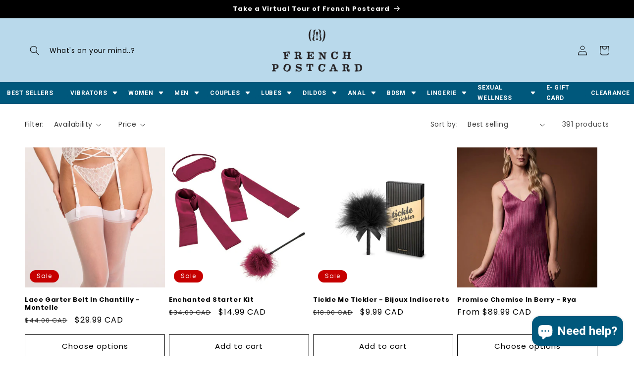

--- FILE ---
content_type: text/html; charset=utf-8
request_url: https://frenchpostcard.ca/collections/clearance-items
body_size: 48429
content:
<!doctype html>
<html class="no-js" lang="en">
  <head>
<meta name="google-site-verification" content="rdtmK1zMsAYuKGQXJScIh0rCHOVmeW0_y2joUBn00T4" />
    <meta charset="utf-8">
  

 <!-- default to true --><!-- Contain template--><!-- setting name: pluginseo_pageTitleTruncateEnableForCollections-->
    <!-- setting value: true --><!-- pageTitleTemplate: Shop %% current_tags || join: ', ' || append_not_empty: ' ' %%%% collection.title || escape %% at %% shop.name %% -->
  <!-- pageTitleToParse": Clearance Items -->
  <!-- pageTitleTruncateApplicable: true -->

  <!-- pluginseo_pageTitleTemplateApplyToAll: true -->
  <!-- pageTitleTruncateApplicable: true --><!-- Custom page title: Yes --><title>Shop Clearance Items at French Postcard | French Postcard</title> <!-- default to true --><!-- Contain template--><!-- setting name: pluginseo_metaDescriptionTruncateEnableForCollections-->
    <!-- setting value: true --><!-- metaDescriptionTemplate: %% collection.all_tags || take: '3' || join: ', ' || prepend_not_empty: 'Shop ' || append_not_empty: ' and more ' %%%% collection.title || escape %% at %% shop.name %% %% collection.description || strip_html || strip_newlines || escape || strip %% -->
  <!-- metaDescriptionToParse": Clearance Items – Final-sale lingerie, accessories, and toys at unbeatable markdowns. -->
  <!-- metaDescriptionTruncateApplicable: true -->

  <!-- pluginseo_metaDescriptionTemplateApplyToAll: true -->
  <!-- metaDescriptionTruncateApplicable: true --><!-- Yes --><meta name="description" content="Shop &quot;best sellers&quot;, &quot;category_lingerie_set&quot;, &quot;category_thong and more Clearance Items at French Postcard " /><script data-desc="seo-breadcrumb-list" type="application/ld+json">
{
  "@context": "http://schema.org",
  "@type": "BreadcrumbList",
  "itemListElement": [{
          "@type": "ListItem",
          "position": 1,
          "item": {
            "@id": "https://frenchpostcard.ca/collections/clearance-items",
            "name": "Clearance Items"
          }
        }]
}
</script><script data-desc="seo-organization" type="application/ld+json">
  {
    "@context": "http://schema.org",
    "@type": "Organization",
    "@id": "https://frenchpostcard.ca#organization",
    "name": "French Postcard",
    "url": "https://frenchpostcard.ca","sameAs": []
  }
</script><script data-desc="seo-website" type="application/ld+json">
  {
    "@context": "http://schema.org",
    "@type": "WebSite",
    "name": "French Postcard",
    "url": "https://frenchpostcard.ca",
    "potentialAction": {
      "@type": "SearchAction",
      "target": "https://frenchpostcard.ca/search?q={search_term_string}",
      "query-input": "required name=search_term_string"
    }
  }
</script><meta name="pluginseo" content="Plug in SEO Plus" data-ptf="s-te_co-ap" data-mdf="s-te_co" />

    <meta http-equiv="X-UA-Compatible" content="IE=edge">
    <meta name="viewport" content="width=device-width,initial-scale=1">
    <meta name="theme-color" content="">
    <link rel="canonical" href="https://frenchpostcard.ca/collections/clearance-items">
    <link rel="preconnect" href="https://cdn.shopify.com" crossorigin><link rel="icon" type="image/png" href="//frenchpostcard.ca/cdn/shop/files/FP_favicon_revised.png?crop=center&height=32&v=1654713308&width=32"><link rel="preconnect" href="https://fonts.shopifycdn.com" crossorigin>

<meta property="og:site_name" content="French Postcard">
<meta property="og:url" content="https://frenchpostcard.ca/collections/clearance-items">
<meta property="og:title" content="Clearance Items">
<meta property="og:type" content="website">
<meta property="og:description" content="Clearance Items – Final-sale lingerie, accessories, and toys at unbeatable markdowns."><meta property="og:image" content="http://frenchpostcard.ca/cdn/shop/files/FrenchPostcardLogo_Primary_b92732e2-d3cf-46fd-87d9-f9905c28e7d6.png?height=628&pad_color=ffffff&v=1669785734&width=1200">
  <meta property="og:image:secure_url" content="https://frenchpostcard.ca/cdn/shop/files/FrenchPostcardLogo_Primary_b92732e2-d3cf-46fd-87d9-f9905c28e7d6.png?height=628&pad_color=ffffff&v=1669785734&width=1200">
  <meta property="og:image:width" content="1200">
  <meta property="og:image:height" content="628"><meta name="twitter:card" content="summary_large_image">
<meta name="twitter:title" content="Clearance Items">
<meta name="twitter:description" content="Clearance Items – Final-sale lingerie, accessories, and toys at unbeatable markdowns.">


    <script src="//frenchpostcard.ca/cdn/shop/t/18/assets/constants.js?v=165488195745554878101717613565" defer="defer"></script>
    <script src="//frenchpostcard.ca/cdn/shop/t/18/assets/pubsub.js?v=2921868252632587581717613565" defer="defer"></script>
    <script src="//frenchpostcard.ca/cdn/shop/t/18/assets/global.js?v=85297797553816670871717613565" defer="defer"></script>
    <script>window.performance && window.performance.mark && window.performance.mark('shopify.content_for_header.start');</script><meta name="google-site-verification" content="rdtmK1zMsAYuKGQXJScIh0rCHOVmeW0_y2joUBn00T4">
<meta name="facebook-domain-verification" content="0vno3yg9wmx381sr2ko0jql1ug39dt">
<meta name="facebook-domain-verification" content="4sn0s9lmxthlr0s9kwilmxlerk1xt4">
<meta id="shopify-digital-wallet" name="shopify-digital-wallet" content="/47979987110/digital_wallets/dialog">
<meta name="shopify-checkout-api-token" content="f523912eab51e3375f638f9907613e08">
<link rel="alternate" type="application/atom+xml" title="Feed" href="/collections/clearance-items.atom" />
<link rel="next" href="/collections/clearance-items?page=2">
<link rel="alternate" type="application/json+oembed" href="https://frenchpostcard.ca/collections/clearance-items.oembed">
<script async="async" src="/checkouts/internal/preloads.js?locale=en-CA"></script>
<link rel="preconnect" href="https://shop.app" crossorigin="anonymous">
<script async="async" src="https://shop.app/checkouts/internal/preloads.js?locale=en-CA&shop_id=47979987110" crossorigin="anonymous"></script>
<script id="apple-pay-shop-capabilities" type="application/json">{"shopId":47979987110,"countryCode":"CA","currencyCode":"CAD","merchantCapabilities":["supports3DS"],"merchantId":"gid:\/\/shopify\/Shop\/47979987110","merchantName":"French Postcard","requiredBillingContactFields":["postalAddress","email"],"requiredShippingContactFields":["postalAddress","email"],"shippingType":"shipping","supportedNetworks":["visa","masterCard","amex","discover","interac","jcb"],"total":{"type":"pending","label":"French Postcard","amount":"1.00"},"shopifyPaymentsEnabled":true,"supportsSubscriptions":true}</script>
<script id="shopify-features" type="application/json">{"accessToken":"f523912eab51e3375f638f9907613e08","betas":["rich-media-storefront-analytics"],"domain":"frenchpostcard.ca","predictiveSearch":true,"shopId":47979987110,"locale":"en"}</script>
<script>var Shopify = Shopify || {};
Shopify.shop = "frenchpostcard.myshopify.com";
Shopify.locale = "en";
Shopify.currency = {"active":"CAD","rate":"1.0"};
Shopify.country = "CA";
Shopify.theme = {"name":"2024 Backup of New theme- On going work","id":137272295590,"schema_name":"Dawn","schema_version":"8.0.1","theme_store_id":887,"role":"main"};
Shopify.theme.handle = "null";
Shopify.theme.style = {"id":null,"handle":null};
Shopify.cdnHost = "frenchpostcard.ca/cdn";
Shopify.routes = Shopify.routes || {};
Shopify.routes.root = "/";</script>
<script type="module">!function(o){(o.Shopify=o.Shopify||{}).modules=!0}(window);</script>
<script>!function(o){function n(){var o=[];function n(){o.push(Array.prototype.slice.apply(arguments))}return n.q=o,n}var t=o.Shopify=o.Shopify||{};t.loadFeatures=n(),t.autoloadFeatures=n()}(window);</script>
<script>
  window.ShopifyPay = window.ShopifyPay || {};
  window.ShopifyPay.apiHost = "shop.app\/pay";
  window.ShopifyPay.redirectState = null;
</script>
<script id="shop-js-analytics" type="application/json">{"pageType":"collection"}</script>
<script defer="defer" async type="module" src="//frenchpostcard.ca/cdn/shopifycloud/shop-js/modules/v2/client.init-shop-cart-sync_BT-GjEfc.en.esm.js"></script>
<script defer="defer" async type="module" src="//frenchpostcard.ca/cdn/shopifycloud/shop-js/modules/v2/chunk.common_D58fp_Oc.esm.js"></script>
<script defer="defer" async type="module" src="//frenchpostcard.ca/cdn/shopifycloud/shop-js/modules/v2/chunk.modal_xMitdFEc.esm.js"></script>
<script type="module">
  await import("//frenchpostcard.ca/cdn/shopifycloud/shop-js/modules/v2/client.init-shop-cart-sync_BT-GjEfc.en.esm.js");
await import("//frenchpostcard.ca/cdn/shopifycloud/shop-js/modules/v2/chunk.common_D58fp_Oc.esm.js");
await import("//frenchpostcard.ca/cdn/shopifycloud/shop-js/modules/v2/chunk.modal_xMitdFEc.esm.js");

  window.Shopify.SignInWithShop?.initShopCartSync?.({"fedCMEnabled":true,"windoidEnabled":true});

</script>
<script>
  window.Shopify = window.Shopify || {};
  if (!window.Shopify.featureAssets) window.Shopify.featureAssets = {};
  window.Shopify.featureAssets['shop-js'] = {"shop-cart-sync":["modules/v2/client.shop-cart-sync_DZOKe7Ll.en.esm.js","modules/v2/chunk.common_D58fp_Oc.esm.js","modules/v2/chunk.modal_xMitdFEc.esm.js"],"init-fed-cm":["modules/v2/client.init-fed-cm_B6oLuCjv.en.esm.js","modules/v2/chunk.common_D58fp_Oc.esm.js","modules/v2/chunk.modal_xMitdFEc.esm.js"],"shop-cash-offers":["modules/v2/client.shop-cash-offers_D2sdYoxE.en.esm.js","modules/v2/chunk.common_D58fp_Oc.esm.js","modules/v2/chunk.modal_xMitdFEc.esm.js"],"shop-login-button":["modules/v2/client.shop-login-button_QeVjl5Y3.en.esm.js","modules/v2/chunk.common_D58fp_Oc.esm.js","modules/v2/chunk.modal_xMitdFEc.esm.js"],"pay-button":["modules/v2/client.pay-button_DXTOsIq6.en.esm.js","modules/v2/chunk.common_D58fp_Oc.esm.js","modules/v2/chunk.modal_xMitdFEc.esm.js"],"shop-button":["modules/v2/client.shop-button_DQZHx9pm.en.esm.js","modules/v2/chunk.common_D58fp_Oc.esm.js","modules/v2/chunk.modal_xMitdFEc.esm.js"],"avatar":["modules/v2/client.avatar_BTnouDA3.en.esm.js"],"init-windoid":["modules/v2/client.init-windoid_CR1B-cfM.en.esm.js","modules/v2/chunk.common_D58fp_Oc.esm.js","modules/v2/chunk.modal_xMitdFEc.esm.js"],"init-shop-for-new-customer-accounts":["modules/v2/client.init-shop-for-new-customer-accounts_C_vY_xzh.en.esm.js","modules/v2/client.shop-login-button_QeVjl5Y3.en.esm.js","modules/v2/chunk.common_D58fp_Oc.esm.js","modules/v2/chunk.modal_xMitdFEc.esm.js"],"init-shop-email-lookup-coordinator":["modules/v2/client.init-shop-email-lookup-coordinator_BI7n9ZSv.en.esm.js","modules/v2/chunk.common_D58fp_Oc.esm.js","modules/v2/chunk.modal_xMitdFEc.esm.js"],"init-shop-cart-sync":["modules/v2/client.init-shop-cart-sync_BT-GjEfc.en.esm.js","modules/v2/chunk.common_D58fp_Oc.esm.js","modules/v2/chunk.modal_xMitdFEc.esm.js"],"shop-toast-manager":["modules/v2/client.shop-toast-manager_DiYdP3xc.en.esm.js","modules/v2/chunk.common_D58fp_Oc.esm.js","modules/v2/chunk.modal_xMitdFEc.esm.js"],"init-customer-accounts":["modules/v2/client.init-customer-accounts_D9ZNqS-Q.en.esm.js","modules/v2/client.shop-login-button_QeVjl5Y3.en.esm.js","modules/v2/chunk.common_D58fp_Oc.esm.js","modules/v2/chunk.modal_xMitdFEc.esm.js"],"init-customer-accounts-sign-up":["modules/v2/client.init-customer-accounts-sign-up_iGw4briv.en.esm.js","modules/v2/client.shop-login-button_QeVjl5Y3.en.esm.js","modules/v2/chunk.common_D58fp_Oc.esm.js","modules/v2/chunk.modal_xMitdFEc.esm.js"],"shop-follow-button":["modules/v2/client.shop-follow-button_CqMgW2wH.en.esm.js","modules/v2/chunk.common_D58fp_Oc.esm.js","modules/v2/chunk.modal_xMitdFEc.esm.js"],"checkout-modal":["modules/v2/client.checkout-modal_xHeaAweL.en.esm.js","modules/v2/chunk.common_D58fp_Oc.esm.js","modules/v2/chunk.modal_xMitdFEc.esm.js"],"shop-login":["modules/v2/client.shop-login_D91U-Q7h.en.esm.js","modules/v2/chunk.common_D58fp_Oc.esm.js","modules/v2/chunk.modal_xMitdFEc.esm.js"],"lead-capture":["modules/v2/client.lead-capture_BJmE1dJe.en.esm.js","modules/v2/chunk.common_D58fp_Oc.esm.js","modules/v2/chunk.modal_xMitdFEc.esm.js"],"payment-terms":["modules/v2/client.payment-terms_Ci9AEqFq.en.esm.js","modules/v2/chunk.common_D58fp_Oc.esm.js","modules/v2/chunk.modal_xMitdFEc.esm.js"]};
</script>
<script>(function() {
  var isLoaded = false;
  function asyncLoad() {
    if (isLoaded) return;
    isLoaded = true;
    var urls = ["https:\/\/cdn.sesami.co\/shopify.js?shop=frenchpostcard.myshopify.com","\/\/shopify.privy.com\/widget.js?shop=frenchpostcard.myshopify.com","https:\/\/servicify-appointments.herokuapp.com\/public\/frontend-v1.0.0.js?shop=frenchpostcard.myshopify.com","https:\/\/d1ac7owlocyo08.cloudfront.net\/storage\/scripts\/frenchpostcard.20240112235245.scripttag.js?shop=frenchpostcard.myshopify.com","\/\/cdn.shopify.com\/proxy\/89e0e1c1b72e51eadb19c4109d9595d62128312ae5d91cba4003713a04478c66\/cdn.shopify.com\/s\/files\/1\/0875\/2064\/files\/terms-and-conditions-storefront-v1.0.4.min.js?shop=frenchpostcard.myshopify.com\u0026sp-cache-control=cHVibGljLCBtYXgtYWdlPTkwMA"];
    for (var i = 0; i < urls.length; i++) {
      var s = document.createElement('script');
      s.type = 'text/javascript';
      s.async = true;
      s.src = urls[i];
      var x = document.getElementsByTagName('script')[0];
      x.parentNode.insertBefore(s, x);
    }
  };
  if(window.attachEvent) {
    window.attachEvent('onload', asyncLoad);
  } else {
    window.addEventListener('load', asyncLoad, false);
  }
})();</script>
<script id="__st">var __st={"a":47979987110,"offset":-25200,"reqid":"638ef48f-7ff3-428a-ae54-3abaf81ce7cb-1769085110","pageurl":"frenchpostcard.ca\/collections\/clearance-items","u":"3a60ae2e7aac","p":"collection","rtyp":"collection","rid":289464123558};</script>
<script>window.ShopifyPaypalV4VisibilityTracking = true;</script>
<script id="captcha-bootstrap">!function(){'use strict';const t='contact',e='account',n='new_comment',o=[[t,t],['blogs',n],['comments',n],[t,'customer']],c=[[e,'customer_login'],[e,'guest_login'],[e,'recover_customer_password'],[e,'create_customer']],r=t=>t.map((([t,e])=>`form[action*='/${t}']:not([data-nocaptcha='true']) input[name='form_type'][value='${e}']`)).join(','),a=t=>()=>t?[...document.querySelectorAll(t)].map((t=>t.form)):[];function s(){const t=[...o],e=r(t);return a(e)}const i='password',u='form_key',d=['recaptcha-v3-token','g-recaptcha-response','h-captcha-response',i],f=()=>{try{return window.sessionStorage}catch{return}},m='__shopify_v',_=t=>t.elements[u];function p(t,e,n=!1){try{const o=window.sessionStorage,c=JSON.parse(o.getItem(e)),{data:r}=function(t){const{data:e,action:n}=t;return t[m]||n?{data:e,action:n}:{data:t,action:n}}(c);for(const[e,n]of Object.entries(r))t.elements[e]&&(t.elements[e].value=n);n&&o.removeItem(e)}catch(o){console.error('form repopulation failed',{error:o})}}const l='form_type',E='cptcha';function T(t){t.dataset[E]=!0}const w=window,h=w.document,L='Shopify',v='ce_forms',y='captcha';let A=!1;((t,e)=>{const n=(g='f06e6c50-85a8-45c8-87d0-21a2b65856fe',I='https://cdn.shopify.com/shopifycloud/storefront-forms-hcaptcha/ce_storefront_forms_captcha_hcaptcha.v1.5.2.iife.js',D={infoText:'Protected by hCaptcha',privacyText:'Privacy',termsText:'Terms'},(t,e,n)=>{const o=w[L][v],c=o.bindForm;if(c)return c(t,g,e,D).then(n);var r;o.q.push([[t,g,e,D],n]),r=I,A||(h.body.append(Object.assign(h.createElement('script'),{id:'captcha-provider',async:!0,src:r})),A=!0)});var g,I,D;w[L]=w[L]||{},w[L][v]=w[L][v]||{},w[L][v].q=[],w[L][y]=w[L][y]||{},w[L][y].protect=function(t,e){n(t,void 0,e),T(t)},Object.freeze(w[L][y]),function(t,e,n,w,h,L){const[v,y,A,g]=function(t,e,n){const i=e?o:[],u=t?c:[],d=[...i,...u],f=r(d),m=r(i),_=r(d.filter((([t,e])=>n.includes(e))));return[a(f),a(m),a(_),s()]}(w,h,L),I=t=>{const e=t.target;return e instanceof HTMLFormElement?e:e&&e.form},D=t=>v().includes(t);t.addEventListener('submit',(t=>{const e=I(t);if(!e)return;const n=D(e)&&!e.dataset.hcaptchaBound&&!e.dataset.recaptchaBound,o=_(e),c=g().includes(e)&&(!o||!o.value);(n||c)&&t.preventDefault(),c&&!n&&(function(t){try{if(!f())return;!function(t){const e=f();if(!e)return;const n=_(t);if(!n)return;const o=n.value;o&&e.removeItem(o)}(t);const e=Array.from(Array(32),(()=>Math.random().toString(36)[2])).join('');!function(t,e){_(t)||t.append(Object.assign(document.createElement('input'),{type:'hidden',name:u})),t.elements[u].value=e}(t,e),function(t,e){const n=f();if(!n)return;const o=[...t.querySelectorAll(`input[type='${i}']`)].map((({name:t})=>t)),c=[...d,...o],r={};for(const[a,s]of new FormData(t).entries())c.includes(a)||(r[a]=s);n.setItem(e,JSON.stringify({[m]:1,action:t.action,data:r}))}(t,e)}catch(e){console.error('failed to persist form',e)}}(e),e.submit())}));const S=(t,e)=>{t&&!t.dataset[E]&&(n(t,e.some((e=>e===t))),T(t))};for(const o of['focusin','change'])t.addEventListener(o,(t=>{const e=I(t);D(e)&&S(e,y())}));const B=e.get('form_key'),M=e.get(l),P=B&&M;t.addEventListener('DOMContentLoaded',(()=>{const t=y();if(P)for(const e of t)e.elements[l].value===M&&p(e,B);[...new Set([...A(),...v().filter((t=>'true'===t.dataset.shopifyCaptcha))])].forEach((e=>S(e,t)))}))}(h,new URLSearchParams(w.location.search),n,t,e,['guest_login'])})(!0,!0)}();</script>
<script integrity="sha256-4kQ18oKyAcykRKYeNunJcIwy7WH5gtpwJnB7kiuLZ1E=" data-source-attribution="shopify.loadfeatures" defer="defer" src="//frenchpostcard.ca/cdn/shopifycloud/storefront/assets/storefront/load_feature-a0a9edcb.js" crossorigin="anonymous"></script>
<script crossorigin="anonymous" defer="defer" src="//frenchpostcard.ca/cdn/shopifycloud/storefront/assets/shopify_pay/storefront-65b4c6d7.js?v=20250812"></script>
<script data-source-attribution="shopify.dynamic_checkout.dynamic.init">var Shopify=Shopify||{};Shopify.PaymentButton=Shopify.PaymentButton||{isStorefrontPortableWallets:!0,init:function(){window.Shopify.PaymentButton.init=function(){};var t=document.createElement("script");t.src="https://frenchpostcard.ca/cdn/shopifycloud/portable-wallets/latest/portable-wallets.en.js",t.type="module",document.head.appendChild(t)}};
</script>
<script data-source-attribution="shopify.dynamic_checkout.buyer_consent">
  function portableWalletsHideBuyerConsent(e){var t=document.getElementById("shopify-buyer-consent"),n=document.getElementById("shopify-subscription-policy-button");t&&n&&(t.classList.add("hidden"),t.setAttribute("aria-hidden","true"),n.removeEventListener("click",e))}function portableWalletsShowBuyerConsent(e){var t=document.getElementById("shopify-buyer-consent"),n=document.getElementById("shopify-subscription-policy-button");t&&n&&(t.classList.remove("hidden"),t.removeAttribute("aria-hidden"),n.addEventListener("click",e))}window.Shopify?.PaymentButton&&(window.Shopify.PaymentButton.hideBuyerConsent=portableWalletsHideBuyerConsent,window.Shopify.PaymentButton.showBuyerConsent=portableWalletsShowBuyerConsent);
</script>
<script data-source-attribution="shopify.dynamic_checkout.cart.bootstrap">document.addEventListener("DOMContentLoaded",(function(){function t(){return document.querySelector("shopify-accelerated-checkout-cart, shopify-accelerated-checkout")}if(t())Shopify.PaymentButton.init();else{new MutationObserver((function(e,n){t()&&(Shopify.PaymentButton.init(),n.disconnect())})).observe(document.body,{childList:!0,subtree:!0})}}));
</script>
<link id="shopify-accelerated-checkout-styles" rel="stylesheet" media="screen" href="https://frenchpostcard.ca/cdn/shopifycloud/portable-wallets/latest/accelerated-checkout-backwards-compat.css" crossorigin="anonymous">
<style id="shopify-accelerated-checkout-cart">
        #shopify-buyer-consent {
  margin-top: 1em;
  display: inline-block;
  width: 100%;
}

#shopify-buyer-consent.hidden {
  display: none;
}

#shopify-subscription-policy-button {
  background: none;
  border: none;
  padding: 0;
  text-decoration: underline;
  font-size: inherit;
  cursor: pointer;
}

#shopify-subscription-policy-button::before {
  box-shadow: none;
}

      </style>
<script id="sections-script" data-sections="header,footer" defer="defer" src="//frenchpostcard.ca/cdn/shop/t/18/compiled_assets/scripts.js?v=1342"></script>
<script>window.performance && window.performance.mark && window.performance.mark('shopify.content_for_header.end');</script>


    <style data-shopify>
      @font-face {
  font-family: Poppins;
  font-weight: 400;
  font-style: normal;
  font-display: swap;
  src: url("//frenchpostcard.ca/cdn/fonts/poppins/poppins_n4.0ba78fa5af9b0e1a374041b3ceaadf0a43b41362.woff2") format("woff2"),
       url("//frenchpostcard.ca/cdn/fonts/poppins/poppins_n4.214741a72ff2596839fc9760ee7a770386cf16ca.woff") format("woff");
}

      @font-face {
  font-family: Poppins;
  font-weight: 700;
  font-style: normal;
  font-display: swap;
  src: url("//frenchpostcard.ca/cdn/fonts/poppins/poppins_n7.56758dcf284489feb014a026f3727f2f20a54626.woff2") format("woff2"),
       url("//frenchpostcard.ca/cdn/fonts/poppins/poppins_n7.f34f55d9b3d3205d2cd6f64955ff4b36f0cfd8da.woff") format("woff");
}

      @font-face {
  font-family: Poppins;
  font-weight: 400;
  font-style: italic;
  font-display: swap;
  src: url("//frenchpostcard.ca/cdn/fonts/poppins/poppins_i4.846ad1e22474f856bd6b81ba4585a60799a9f5d2.woff2") format("woff2"),
       url("//frenchpostcard.ca/cdn/fonts/poppins/poppins_i4.56b43284e8b52fc64c1fd271f289a39e8477e9ec.woff") format("woff");
}

      @font-face {
  font-family: Poppins;
  font-weight: 700;
  font-style: italic;
  font-display: swap;
  src: url("//frenchpostcard.ca/cdn/fonts/poppins/poppins_i7.42fd71da11e9d101e1e6c7932199f925f9eea42d.woff2") format("woff2"),
       url("//frenchpostcard.ca/cdn/fonts/poppins/poppins_i7.ec8499dbd7616004e21155106d13837fff4cf556.woff") format("woff");
}

      @font-face {
  font-family: Poppins;
  font-weight: 700;
  font-style: normal;
  font-display: swap;
  src: url("//frenchpostcard.ca/cdn/fonts/poppins/poppins_n7.56758dcf284489feb014a026f3727f2f20a54626.woff2") format("woff2"),
       url("//frenchpostcard.ca/cdn/fonts/poppins/poppins_n7.f34f55d9b3d3205d2cd6f64955ff4b36f0cfd8da.woff") format("woff");
}


      :root {
        --font-body-family: Poppins, sans-serif;
        --font-body-style: normal;
        --font-body-weight: 400;
        --font-body-weight-bold: 700;

        --font-heading-family: Poppins, sans-serif;
        --font-heading-style: normal;
        --font-heading-weight: 700;

        --font-body-scale: 1.0;
        --font-heading-scale: 1.0;

        --color-base-text: 0, 0, 0;
        --color-shadow: 0, 0, 0;
        --color-base-background-1: 255, 255, 255;
        --color-base-background-2: 185, 217, 235;
        --color-base-solid-button-labels: 255, 255, 255;
        --color-base-outline-button-labels: 0, 0, 0;
        --color-base-accent-1: 0, 0, 0;
        --color-base-accent-2: 198, 0, 0;
        --payment-terms-background-color: #ffffff;

        --gradient-base-background-1: #ffffff;
        --gradient-base-background-2: #b9d9eb;
        --gradient-base-accent-1: #000000;
        --gradient-base-accent-2: #c60000;

        --media-padding: px;
        --media-border-opacity: 0.05;
        --media-border-width: 1px;
        --media-radius: 0px;
        --media-shadow-opacity: 0.0;
        --media-shadow-horizontal-offset: 0px;
        --media-shadow-vertical-offset: -40px;
        --media-shadow-blur-radius: 5px;
        --media-shadow-visible: 0;

        --page-width: 120rem;
        --page-width-margin: 0rem;

        --product-card-image-padding: 0.0rem;
        --product-card-corner-radius: 0.0rem;
        --product-card-text-alignment: left;
        --product-card-border-width: 0.0rem;
        --product-card-border-opacity: 0.1;
        --product-card-shadow-opacity: 0.0;
        --product-card-shadow-visible: 0;
        --product-card-shadow-horizontal-offset: 0.0rem;
        --product-card-shadow-vertical-offset: 0.4rem;
        --product-card-shadow-blur-radius: 0.5rem;

        --collection-card-image-padding: 0.0rem;
        --collection-card-corner-radius: 0.0rem;
        --collection-card-text-alignment: left;
        --collection-card-border-width: 0.0rem;
        --collection-card-border-opacity: 0.0;
        --collection-card-shadow-opacity: 0.1;
        --collection-card-shadow-visible: 1;
        --collection-card-shadow-horizontal-offset: 0.0rem;
        --collection-card-shadow-vertical-offset: 0.0rem;
        --collection-card-shadow-blur-radius: 0.0rem;

        --blog-card-image-padding: 0.0rem;
        --blog-card-corner-radius: 0.0rem;
        --blog-card-text-alignment: left;
        --blog-card-border-width: 0.0rem;
        --blog-card-border-opacity: 0.0;
        --blog-card-shadow-opacity: 0.1;
        --blog-card-shadow-visible: 1;
        --blog-card-shadow-horizontal-offset: 0.0rem;
        --blog-card-shadow-vertical-offset: 0.0rem;
        --blog-card-shadow-blur-radius: 0.0rem;

        --badge-corner-radius: 4.0rem;

        --popup-border-width: 1px;
        --popup-border-opacity: 0.1;
        --popup-corner-radius: 0px;
        --popup-shadow-opacity: 0.0;
        --popup-shadow-horizontal-offset: 0px;
        --popup-shadow-vertical-offset: 4px;
        --popup-shadow-blur-radius: 5px;

        --drawer-border-width: 1px;
        --drawer-border-opacity: 0.1;
        --drawer-shadow-opacity: 0.0;
        --drawer-shadow-horizontal-offset: 0px;
        --drawer-shadow-vertical-offset: 4px;
        --drawer-shadow-blur-radius: 5px;

        --spacing-sections-desktop: 0px;
        --spacing-sections-mobile: 0px;

        --grid-desktop-vertical-spacing: 8px;
        --grid-desktop-horizontal-spacing: 8px;
        --grid-mobile-vertical-spacing: 4px;
        --grid-mobile-horizontal-spacing: 4px;

        --text-boxes-border-opacity: 0.1;
        --text-boxes-border-width: 0px;
        --text-boxes-radius: 0px;
        --text-boxes-shadow-opacity: 0.0;
        --text-boxes-shadow-visible: 0;
        --text-boxes-shadow-horizontal-offset: 0px;
        --text-boxes-shadow-vertical-offset: 4px;
        --text-boxes-shadow-blur-radius: 5px;

        --buttons-radius: 0px;
        --buttons-radius-outset: 0px;
        --buttons-border-width: 1px;
        --buttons-border-opacity: 1.0;
        --buttons-shadow-opacity: 0.0;
        --buttons-shadow-visible: 0;
        --buttons-shadow-horizontal-offset: 0px;
        --buttons-shadow-vertical-offset: 4px;
        --buttons-shadow-blur-radius: 5px;
        --buttons-border-offset: 0px;

        --inputs-radius: 0px;
        --inputs-border-width: 1px;
        --inputs-border-opacity: 0.55;
        --inputs-shadow-opacity: 0.0;
        --inputs-shadow-horizontal-offset: 0px;
        --inputs-margin-offset: 0px;
        --inputs-shadow-vertical-offset: 8px;
        --inputs-shadow-blur-radius: 5px;
        --inputs-radius-outset: 0px;

        --variant-pills-radius: 40px;
        --variant-pills-border-width: 1px;
        --variant-pills-border-opacity: 0.55;
        --variant-pills-shadow-opacity: 0.0;
        --variant-pills-shadow-horizontal-offset: 0px;
        --variant-pills-shadow-vertical-offset: 4px;
        --variant-pills-shadow-blur-radius: 5px;
      }

      *,
      *::before,
      *::after {
        box-sizing: inherit;
      }

      html {
        box-sizing: border-box;
        font-size: calc(var(--font-body-scale) * 62.5%);
        height: 100%;
      }

      body {
        display: grid;
        grid-template-rows: auto auto 1fr auto;
        grid-template-columns: 100%;
        min-height: 100%;
        margin: 0;
        font-size: 1.5rem;
        letter-spacing: 0.06rem;
        line-height: calc(1 + 0.8 / var(--font-body-scale));
        font-family: var(--font-body-family);
        font-style: var(--font-body-style);
        font-weight: var(--font-body-weight);
      }

      @media screen and (min-width: 750px) {
        body {
          font-size: 1.6rem;
        }
      }
    </style>

    <link href="//frenchpostcard.ca/cdn/shop/t/18/assets/base.css?v=11947087266831591011717613565" rel="stylesheet" type="text/css" media="all" />
<link rel="preload" as="font" href="//frenchpostcard.ca/cdn/fonts/poppins/poppins_n4.0ba78fa5af9b0e1a374041b3ceaadf0a43b41362.woff2" type="font/woff2" crossorigin><link rel="preload" as="font" href="//frenchpostcard.ca/cdn/fonts/poppins/poppins_n7.56758dcf284489feb014a026f3727f2f20a54626.woff2" type="font/woff2" crossorigin><link rel="stylesheet" href="//frenchpostcard.ca/cdn/shop/t/18/assets/component-predictive-search.css?v=85913294783299393391717613565" media="print" onload="this.media='all'"><script>document.documentElement.className = document.documentElement.className.replace('no-js', 'js');
    if (Shopify.designMode) {
      document.documentElement.classList.add('shopify-design-mode');
    }
    </script>

    <meta name="google-site-verification" content="iX99TyGO-AViCK-oJ8MxgOvoF89K1LKQQtU402GAlek" />
<!-- Hotjar Tracking Code for Frenchpostcard -->
<script>
    (function(h,o,t,j,a,r){
        h.hj=h.hj||function(){(h.hj.q=h.hj.q||[]).push(arguments)};
        h._hjSettings={hjid:6566296,hjsv:6};
        a=o.getElementsByTagName('head')[0];
        r=o.createElement('script');r.async=1;
        r.src=t+h._hjSettings.hjid+j+h._hjSettings.hjsv;
        a.appendChild(r);
    })(window,document,'https://static.hotjar.com/c/hotjar-','.js?sv=');
</script>
  <!-- BEGIN app block: shopify://apps/ang-extra-menu/blocks/embed-app/ec904fae-fd98-4243-8db5-01051f1af95f -->


  <link
    rel="stylesheet"
    href="https://emenu.flastpick.com/data/frenchpostcard/custom.css?v=1703899690"
  >


  <link
    rel="stylesheet"
    href="https://emenu.flastpick.com/data/frenchpostcard/hide_old_menu.css?v=1762819159"
  >








  <link rel="preconnect" href="https://fonts.googleapis.com">
  <link rel="preconnect" href="https://fonts.gstatic.com" crossorigin>
  <link href="https://fonts.googleapis.com/css2?family=Roboto:ital,wght@0,100;0,300;0,400;0,500;0,700;0,900;1,100;1,300;1,400;1,500;1,700;1,900&display=swap" rel="stylesheet">

<script id="nx8HmVar" type="text/javascript">
  const H2M_MARKET_ID = "955252902";
  const H2M_APP_IS_URL = "https://cdn.shopify.com/extensions/019bc9b2-e3d4-7a29-830b-cfaefa9b3454/hyper-menu-374/assets/h2m-app.js";
  const H2M_BREADCRUMB_URL = "https://cdn.shopify.com/extensions/019bc9b2-e3d4-7a29-830b-cfaefa9b3454/hyper-menu-374/assets/h2m-breadcrumbs.js";
  const NX8_HM_CURRENCY_FORMAT = "${{amount}}";
  const NX8_HM_LINKS = [{
      id: "main-menu",
      title: "Official Menu",
      items: ["/collections/all","/collections/best-lubes","/collections/vibrators","/collections/gift-card/%23category_giftcard","/collections/erotic-collection/%23category_lingerie","/collections/panties","/products/25-minute-online-intimacy-consultation",],
  },{
      id: "footer",
      title: "Footer- WHO WE ARE",
      items: ["/pages/about-us","/pages/contact-us","/pages/upcoming-events","https://frenchpostcard.ca/blogs/news",],
  },{
      id: "lingerie",
      title: "Lingerie",
      items: [],
  },{
      id: "377980223654-child-db6824169f9fcc37f7961390151a256d-legacy-intimacy-devices",
      title: "Intimacy Devices ",
      items: ["/collections/couples-toys","/collections/kegel-balls","/collections/massager","/collections/vibrators",],
  },{
      id: "footer-menu",
      title: "Footer- GET HELP",
      items: ["/pages/contact-us","/pages/faq","/policies/shipping-policy","/pages/return-policy","/policies/terms-of-service",],
  },{
      id: "377980190886-child-d351c7863980a514ebe12f8ed5bfe177-legacy-lubes-more",
      title: "Lubes & More",
      items: ["/collections/personal-care","/collections/best-lubes",],
  },{
      id: "386570649766-child-83a44013c9e1ecdb45f2e87e7b317320-legacy-erotic-lingerie",
      title: "Erotic Lingerie",
      items: ["/collections/basques-and-corsets","/collections/babydolls-and-camis","/collections/suspender-belts-and-waspies","/collections/robes","/collections/bondage",],
  },{
      id: "main-menu-2022",
      title: "MAIN MENU 2023",
      items: ["#","#","#","#","/collections/20-and-under","https://frenchpostcard.ca/products/french-postcard-gift-card?_pos=1&_sid=3cf5c225f&_ss=r","https://frenchpostcard.ca/collections/sale","https://frenchpostcard.ca/pages/about-us","https://bratopia.ca",],
  },{
      id: "447920996518-child-5466b8dff95030289d8e36c54b0dbd56-legacy-sex-essentials",
      title: "SEX ESSENTIALS",
      items: ["https://frenchpostcard.ca/collections/sex-essentials","https://frenchpostcard.ca/collections/lubes-more","/collections/edible-licks-body-paints","https://frenchpostcard.ca/collections/hygiene-toy-cleaners","/collections/sexual-wellness",],
  },{
      id: "447921029286-child-9b08c43dd981ee1516b9b2974afc86df-legacy-intimacy-devices",
      title: "INTIMACY DEVICES",
      items: ["/collections/all-sex-toys","https://frenchpostcard.ca/collections/anal-toys","https://frenchpostcard.ca/collections/clitoral-stimulator","https://frenchpostcard.ca/collections/dildos","https://frenchpostcard.ca/collections/kegels","https://frenchpostcard.ca/collections/panty-teaser","https://frenchpostcard.ca/collections/rampant-rabbits","https://frenchpostcard.ca/collections/vibrators-massagers","/collections/wands","/collections/couples-toys","/collections/sex-toys-for-men","/collections/etc",],
  },{
      id: "447921062054-child-8e2367bdc6486a7c9da10769a48856ad-legacy-sexywear",
      title: "SEXYWEAR",
      items: ["https://bratopia.ca/collections/all-lingerie-1?filter.v.availability=1","https://bratopia.ca/collections/lingerie-bodysuit?filter.v.availability=1","https://bratopia.ca/collections/lingerie-teddy?filter.v.availability=1","https://bratopia.ca/collections/lingerie-babydoll?filter.v.availability=1","https://bratopia.ca/collections/chemise?filter.v.availability=1","https://bratopia.ca/collections/lingerie-bra?filter.v.availability=1","https://bratopia.ca/collections/lingerie-bottom?filter.v.availability=1","https://frenchpostcard.ca/collections/crotchless-lingerie","/collections/sexy-bras-panties","https://bratopia.ca/collections/lingerie-garter?filter.v.availability=1","https://bratopia.ca/collections/lingerie-sets?filter.v.availability=1","https://bratopia.ca/collections/essentials-hosiery?filter.v.availability=1","https://bratopia.ca/collections/corset?filter.v.availability=1","https://bratopia.ca/collections/accessories-1?filter.v.availability=1",],
  },{
      id: "447921127590-child-8f8910ee14a8388026fe80d5ac9d18cb-legacy-by-brand",
      title: "BY BRAND",
      items: ["https://frenchpostcard.ca/collections/aubade-stivell","https://frenchpostcard.ca/collections/bracli","https://frenchpostcard.ca/collections/calexotics","https://frenchpostcard.ca/collections/coquette-international-canada","/collections/doc-johnson","https://frenchpostcard.ca/collections/golyta-international","https://frenchpostcard.ca/collections/jolar-speck","https://frenchpostcard.ca/collections/mini-halo","https://frenchpostcard.ca/collections/oh-la-la","https://frenchpostcard.ca/collections/playful-promises","https://frenchpostcard.ca/collections/pour-moi","https://frenchpostcard.ca/collections/sliquid","https://frenchpostcard.ca/collections/womanizer",],
  },{
      id: "inventory-count",
      title: "INVENTORY COUNT",
      items: [],
  },{
      id: "447967461542-child-7596f2adfaea04dc11fad9829e94f0d5-legacy-clearance",
      title: "CLEARANCE",
      items: ["https://frenchpostcard.ca/collections/sale","/collections/intimacy-devices-on-sale","/collections/lingerie-on-sale",],
  },{
      id: "best-sellers",
      title: "BEST SELLERS",
      items: [],
  },{
      id: "464593584294-child-ce2a632a233e06d86fdc155d4e9977ac-legacy-about-us",
      title: "ABOUT US",
      items: ["/pages/about-us","/pages/our-policies",],
  },{
      id: "new-menu-test",
      title: "New Menu Test",
      items: ["/collections/best-sellers-menu-fp","/collections/vibrators","/collections/couples-menu","/collections/women-menu","/collections/men-menu","/collections/dildos","/collections/lubricants","/collections/anal-toys","/collections/sexual-wellness","/collections/bdsm-menu","/collections/lingerie-collection-menu","/collections/gift-card","/collections/clearance",],
  },{
      id: "469923463334-child-fb45f8ff445c214268769e6d666dcdf4-legacy-vibrators",
      title: "VIBRATORS",
      items: ["/collections/vibrators","/collections/vibrators-anal","/collections/vibrators-bullets",],
  },{
      id: "469923496102-child-86a1705b790287e8d13036406e7ddaca-legacy-couples",
      title: "COUPLES",
      items: ["/collections/couples-menu","/collections/couples-app-or-remote-based",],
  },{
      id: "sister-brand",
      title: "Sister Brand",
      items: ["https://bratopia.ca/",],
  },{
      id: "customer-account-main-menu",
      title: "Customer account main menu",
      items: ["/","https://shopify.com/47979987110/account/orders?locale=en&region_country=CA",],
  },];
  window.nx8HmCurrencyFormat = NX8_HM_CURRENCY_FORMAT;
  window.nx8HmLinks = NX8_HM_LINKS;
  window.H2M_MOBILE_VERSION = "";
  window.H2M_LIVE_MENU_ID = "";
  const H2M_ADDED_FONT = 1;
  const H2M_SHOP_DOMAIN = "frenchpostcard.ca";
  const H2M_MENU_MOBILE_ID = "";
  const H2M_MENU_VERSION = "1762819159";
  const H2M_APP_VERSION = 1;
</script>


  
    <div
      class="h2m-collection-page-handle"
      aria-hidden="true"
      style="display: none;"
      data-id="289464123558"
    >
      clearance-items
    </div>
  
  <div id="h2mCpData" style="display: none;" aria-hidden="true">
    
    
    
    
      
        
      
        
      
        
      
        
      
        
      
        
      
        
      
        
      
        
      
        
      
        
      
        
      
        
      
        
      
        
      
        
      
        
      
        
      
        
      
        
      
        
      
        
      
        
      
        
      
        
      
        
      
        
      
        
      
        
      
        
      
        
      
        
      
        
      
        
      
        
      
        
      
        
      
        
      
        
      
        
      
        
      
        
      
        
      
        
      
        
      
        
      
        
      
        
      
        
      
        
      
        
      
        
      
        
      
        
      
        
      
        
      
        
      
        
      
        
      
        
      
        
      
        
      
        
      
        
      
        
      
        
      
        
      
        
      
        
      
        
      
        
      
        
      
        
      
        
      
        
      
        
      
        
      
        
      
        
      
        
      
        
      
        
      
        
      
        
      
        
      
        
      
        
      
        
      
        
      
        
      
        
      
        
      
        
      
        
      
        
      
        
      
        
      
        
      
        
      
        
      
        
      
        
      
        
      
        
      
        
      
        
      
        
      
        
      
        
      
        
      
        
      
        
      
        
      
        
      
        
      
        
      
        
      
        
      
        
      
        
      
        
      
        
      
        
      
        
      
        
      
        
      
        
      
        
      
        
      
        
      
        
      
        
      
        
      
        
      
        
      
        
      
        
      
        
      
        
      
        
      
        
      
        
      
        
      
        
      
        
      
        
      
        
      
        
      
        
      
        
      
        
      
        
      
        
      
        
      
        
      
        
      
        
      
        
      
        
      
        
      
        
      
        
      
        
      
        
      
        
      
        
      
        
      
        
      
        
      
        
      
        
      
        
      
        
      
        
      
        
      
        
      
        
      
        
      
        
      
        
      
        
      
        
      
        
      
        
      
        
      
        
      
        
      
        
      
        
      
        
      
        
      
        
      
        
      
        
      
        
      
        
      
        
      
        
      
        
      
        
      
        
      
        
      
        
      
        
      
        
      
        
      
        
      
        
      
        
      
        
      
        
      
        
      
        
      
        
      
        
      
        
      
        
      
        
      
        
      
        
      
        
      
        
      
        
      
        
      
        
      
        
      
        
      
        
      
        
      
        
      
        
      
        
      
        
      
        
      
        
      
        
      
        
      
        
      
        
      
        
      
        
      
        
      
        
      
        
      
        
      
        
      
        
      
        
      
        
      
        
      
    
  </div>


  <link rel="stylesheet" href="https://cdn.shopify.com/extensions/019bc9b2-e3d4-7a29-830b-cfaefa9b3454/hyper-menu-374/assets/app-v1.css">
  <link href="https://cdn.shopify.com/extensions/019bc9b2-e3d4-7a29-830b-cfaefa9b3454/hyper-menu-374/assets/app-v1.js" as="script" rel="preload">
  <link
    rel="preload"
    href="https://emenu.flastpick.com/general/general-svg-sprite.txt?v=1"
    as="fetch"
    crossorigin="anonymous"
  >


<script
  type="text/javascript"
  src="https://emenu.flastpick.com/data/frenchpostcard/data.js?v=1762819159"
  defer="defer"
></script>


<!-- END app block --><!-- BEGIN app block: shopify://apps/klaviyo-email-marketing-sms/blocks/klaviyo-onsite-embed/2632fe16-c075-4321-a88b-50b567f42507 -->












  <script async src="https://static.klaviyo.com/onsite/js/RYU8SN/klaviyo.js?company_id=RYU8SN"></script>
  <script>!function(){if(!window.klaviyo){window._klOnsite=window._klOnsite||[];try{window.klaviyo=new Proxy({},{get:function(n,i){return"push"===i?function(){var n;(n=window._klOnsite).push.apply(n,arguments)}:function(){for(var n=arguments.length,o=new Array(n),w=0;w<n;w++)o[w]=arguments[w];var t="function"==typeof o[o.length-1]?o.pop():void 0,e=new Promise((function(n){window._klOnsite.push([i].concat(o,[function(i){t&&t(i),n(i)}]))}));return e}}})}catch(n){window.klaviyo=window.klaviyo||[],window.klaviyo.push=function(){var n;(n=window._klOnsite).push.apply(n,arguments)}}}}();</script>

  




  <script>
    window.klaviyoReviewsProductDesignMode = false
  </script>







<!-- END app block --><!-- BEGIN app block: shopify://apps/tipo-related-products/blocks/app-embed/75cf2d86-3988-45e7-8f28-ada23c99704f --><script type="text/javascript">
  
    
    
    var Globo = Globo || {};
    window.Globo.RelatedProducts = window.Globo.RelatedProducts || {}; window.moneyFormat = "${{amount}}"; window.shopCurrency = "CAD";
    window.globoRelatedProductsConfig = {
      __webpack_public_path__ : "https://cdn.shopify.com/extensions/019a6293-eea2-75db-9d64-cc7878a1288f/related-test-cli3-121/assets/", apiUrl: "https://related-products.globo.io/api", alternateApiUrl: "https://related-products.globo.io",
      shop: "frenchpostcard.myshopify.com", domain: "frenchpostcard.ca",themeOs20: true, page: 'collection',
      customer:null,
      urls:  { search: "\/search", collection: "\/collections" },
      translation: {"add_to_cart":"Add to cart","added_to_cart":"Added to cart","add_selected_to_cart":"Add selected to cart","added_selected_to_cart":"Added selected to cart","sale":"Sale","total_price":"Total price:","this_item":"This item:","sold_out":"Sold out","add_to_cart_short":"ADD","added_to_cart_short":"ADDED"},
      settings: {"redirect":true,"new_tab":true,"image_ratio":"400:500","visible_tags":null,"hidden_tags":null,"hidden_collections":null,"exclude_tags":null,"carousel_autoplay":false,"carousel_disable_in_mobile":false,"carousel_loop":true,"carousel_rtl":false,"carousel_items":"5","sold_out":false,"discount":{"enable":false,"condition":"any","type":"percentage","value":10}},
      boughtTogetherIds: {},
      trendingProducts: [7808499220646,7858471764134,8250016628902,8301238943910,7858471993510,8615968473254,7649282654374,7199810715814,8552333050022,7361304363174,8334317158566,8633908035750,7661657292966,8334315487398,7986098765990,8331378753702,7254782607526,8613531058342,8370231115942,8613548753062,8547101966502,7773145235622,8222070079654,8370192351398,7707427045542,8370198544550,8583386136742,8476218261670,8512767721638,6924722274470,8547094593702,8088495554726,8331463164070,7784298872998,7344753442982,7657373794470,8391220297894,8373771501734,8251300708518,8301221970086,7754908336294,7908694524070,7657532752038,7753533653158,8302134034598,8335982330022,7544478138534,7959523786918,8112124035238,8300314624166],
      productBoughtTogether: {"type":"product_bought_together","enable":true,"title":{"text":"Frequently Bought Together","color":"#121212","fontSize":"25","align":"left"},"subtitle":{"text":null,"color":"#121212","fontSize":"18"},"limit":"10","maxWidth":1000,"conditions":[{"id":"bought_together","status":0},{"id":"manual","status":1},{"id":"vendor","type":"same","status":0},{"id":"type","type":"same","status":0},{"id":"collection","type":"same","status":0},{"id":"tags","type":"same","status":0},{"id":"global","status":0}],"template":{"id":"3","elements":["price","addToCartBtn","variantSelector","saleLabel"],"productTitle":{"fontSize":"15","color":"#121212"},"productPrice":{"fontSize":"14","color":"#121212"},"productOldPrice":{"fontSize":"14","color":"#121212"},"button":{"fontSize":"14","color":"#ffffff","backgroundColor":"#121212"},"saleLabel":{"color":"#ffffff","backgroundColor":"#334fb4"},"this_item":true,"selected":false,"customCarousel":{"large":2,"small":2}},"random":false,"discount":true},
      productRelated: {"type":"product_related","enable":false,"title":{"text":"Frequently Bought Together","color":"#121212","fontSize":"24","align":"left"},"subtitle":{"text":null,"color":"#121212","fontSize":"18"},"limit":"10","maxWidth":"1500","conditions":[{"id":"manual","status":0},{"id":"bought_together","status":0},{"id":"vendor","type":"same","status":1},{"id":"type","type":"same","status":1},{"id":"collection","type":"same","status":1},{"id":"tags","type":"same","status":1},{"id":"global","status":1}],"template":{"id":"1","elements":["price","saleLabel","variantSelector","addToCartBtn","customCarousel"],"productTitle":{"fontSize":"13","color":"#121212"},"productPrice":{"fontSize":"16","color":"#121212"},"productOldPrice":{"fontSize":"13","color":"#121212"},"button":{"fontSize":"13","color":"#ffffff","backgroundColor":"#121212"},"saleLabel":{"color":"#ffffff","backgroundColor":"#334fb4"},"this_item":false,"selected":false,"customCarousel":{"large":"4","small":"4","tablet":"3","mobile":"2"}},"random":false,"discount":false},
      cart: {"type":"cart","enable":false,"title":{"text":"What else do you need?","color":"#121212","fontSize":"20","align":"left"},"subtitle":{"text":"","color":"#121212","fontSize":"18"},"limit":"10","maxWidth":"1500","conditions":[{"id":"manual","status":1},{"id":"bought_together","status":1},{"id":"tags","type":"same","status":1},{"id":"global","status":1}],"template":{"id":"3","elements":["price","addToCartBtn","variantSelector","saleLabel"],"productTitle":{"fontSize":"14","color":"#121212"},"productPrice":{"fontSize":"14","color":"#121212"},"productOldPrice":{"fontSize":16,"color":"#121212"},"button":{"fontSize":"15","color":"#ffffff","backgroundColor":"#121212"},"saleLabel":{"color":"#ffffff","backgroundColor":"#334fb4"},"this_item":true,"selected":true},"random":false,"discount":false},
      basis_collection_handle: 'globo_basis_collection',
      widgets: [],
      offers: [],
      view_name: 'globo.alsobought', cart_properties_name: '_bundle', upsell_properties_name: '_upsell_bundle',
      discounted_ids: [],discount_min_amount: 0,offerdiscounted_ids: [],offerdiscount_min_amount: 0,data: {},cartdata:{ ids: [],handles: [], vendors: [], types: [], tags: [], collections: [] },upselldatas:{},cartitems:[],cartitemhandles: [],manualCollectionsDatas: {},layouts: [],
      no_image_url: "https://cdn.shopify.com/s/images/admin/no-image-large.gif",
      manualRecommendations:[], manualVendors:[], manualTags:[], manualProductTypes:[], manualCollections:[],
      app_version : 2,
      collection_handle: "clearance-items", curPlan :  "PROFESSIONAL" ,
    }; globoRelatedProductsConfig.settings.hidewatermark= true;
     globoRelatedProductsConfig.manualCollections = []; globoRelatedProductsConfig.manualProductTypes = []; globoRelatedProductsConfig.manualTags = []; globoRelatedProductsConfig.manualVendors = [];   
</script>
<style>
  
</style>
<script>
  document.addEventListener('DOMContentLoaded', function () {
    document.querySelectorAll('[class*=globo_widget_]').forEach(function (el) {
      if (el.clientWidth < 600) {
        el.classList.add('globo_widget_mobile');
      }
    });
  });
</script>

<!-- BEGIN app snippet: globo-alsobought-style -->
<style>
    .ga-products-box .ga-product_image:after{padding-top:100%;}
    @media only screen and (max-width:749px){.return-link-wrapper{margin-bottom:0 !important;}}
    
        
        
            
                
                
                  .ga-products-box .ga-product_image:after{padding-top:125.0%;}
                
            
        
    
    
        

        


        
        #ga-cart{max-width:1500px;margin:15px auto;} #ga-cart h2{color:#121212;font-size:20px;text-align:left;}  #ga-cart .ga-subtitle{color:#121212;font-size:18px;text-align:left;}  #ga-cart .ga-product_title, #ga-cart select.ga-product_variant_select{color:#121212;font-size:14px;} #ga-cart span.ga-product_price{color:#121212;font-size:14px;}  #ga-cart .ga-product_oldprice{color:#121212;font-size:16px;}  #ga-cart button.ga-product_addtocart, #ga-cart button.ga-addalltocart{color:#ffffff;background-color:#121212;font-size:15px;} #ga-cart .ga-label_sale{color:#ffffff;background-color:#334fb4;}
    </style>
<!-- END app snippet --><!-- BEGIN app snippet: globo-alsobought-template -->
<script id="globoRelatedProductsTemplate2" type="template/html">
  {% if box.template.id == 1 or box.template.id == '1' %}
  <div id="{{box.id}}" data-title="{{box.title.text | escape}}" class="ga ga-template_1 ga-products-box ga-template_themeid_{{ theme_store_id  }}"> {% if box.title and box.title.text and box.title.text != '' %} <h2 class="ga-title section-title"> <span>{{box.title.text}}</span> </h2> {% endif %} {% if box.subtitle and box.subtitle.text and box.subtitle.text != '' %} <div class="ga-subtitle">{{box.subtitle.text}}</div> {% endif %} <div class="ga-products"> <div class="ga-carousel_wrapper"> <div class="ga-carousel gowl-carousel" data-products-count="{{products.size}}"> {% for product in products %} {% assign first_available_variant = false %} {% for variant in product.variants %} {% if first_available_variant == false and variant.available %} {% assign first_available_variant = variant %} {% endif %} {% endfor %} {% if first_available_variant == false %} {% assign first_available_variant = product.variants[0] %} {% endif %} {% if product.images[0] %} {% assign featured_image = product.images[0] | img_url: '350x' %} {% else %} {% assign featured_image = no_image_url | img_url: '350x' %} {% endif %} <div class="ga-product" data-product-id="{{product.id}}"> <a {% if settings.new_tab %} target="_blank" {% endif %} href="/products/{{product.handle}}"> {% if box.template.elements contains 'saleLabel' and first_available_variant.compare_at_price > first_available_variant.price %} <span class="ga-label ga-label_sale">{{translation.sale}}</span> {% endif %} {% unless product.available %} <span class="ga-label ga-label_sold">{{translation.sold_out}}</span> {% endunless %} <div class="ga-product_image ga-product_image_{{product.id}}" id="ga-product_image_{{product.id}}" style="background-image: url('{{featured_image}}')"> <span></span> </div> </a> <a class="ga-product_title  " {% if settings.new_tab %} target="_blank" {% endif %} href="/products/{{product.handle}}">{{product.title}}</a> {% assign variants_size = product.variants | size %} <div class="ga-product_variants-container{% unless box.template.elements contains 'variantSelector' %} ga-hide{% endunless %}"> <select aria-label="Variant" class="ga-product_variant_select {% if variants_size == 1 %}ga-hide{% endif %}"> {% for variant in product.variants %} <option {% if first_available_variant.id == variant.id %} selected {% endif %} {% unless variant.available %} disabled {% endunless %} data-image="{% if variant.featured_image %}{{variant.featured_image.src | img_url: '350x'}}{% else %}{{featured_image}}{% endif %}" data-available="{{variant.available}}" data-compare_at_price="{{variant.compare_at_price}}" data-price="{{variant.price}}" value="{{variant.id}}">{{variant.title}} {% unless variant.available %} - {{translation.sold_out}} {% endunless %} </option> {% endfor %} </select> </div> {% if settings.setHideprice %} {% else %} {% if box.template.elements contains 'price' %} <span class="ga-product_price-container"> <span class="ga-product_price money   {% if first_available_variant.compare_at_price > first_available_variant.price %} ga-product_have_oldprice {% endif %}">{{first_available_variant.price | money}}</span> {% if first_available_variant.compare_at_price > first_available_variant.price %} <s class="ga-product_oldprice money">{{first_available_variant.compare_at_price | money}}</s> {% endif %} </span> {% endif %} {% if box.template.elements contains 'addToCartBtn' %} <button class="ga-product_addtocart" type="button" data-add="{{translation.add_to_cart}}" data-added="{{translation.added_to_cart}}">{{translation.add_to_cart}}</button> {% endif %} {% endif %} </div> {% endfor %} </div> </div> {%- unless settings.hidewatermark == true -%} <p style="text-align: right;font-size:small;display: inline-block !important; width: 100%;">{% if settings.copyright !='' %}{{ settings.copyright }}{%- endif -%}</p>{%- endunless -%} </div> </div>
  {% elsif box.template.id == 2 or box.template.id == '2' %}
  <div id="{{box.id}}" data-title="{{box.title.text | escape}}" class="ga ga-template_2 ga-products-box "> {% if box.title and box.title.text and box.title.text != '' %} <h2 class="ga-title section-title "> <span>{{box.title.text}}</span> </h2> {% endif %} {% if box.subtitle and box.subtitle.text and box.subtitle.text != '' %} <div class="ga-subtitle">{{box.subtitle.text}}</div> {% endif %} {% assign total_price = 0 %} {% assign total_sale_price = 0 %} <div class="ga-products"> <div class="ga-products_image"> {% for product in products %} {% assign first_available_variant = false %} {% for variant in product.variants %} {% if first_available_variant == false and variant.available %} {% assign first_available_variant = variant %} {% endif %} {% endfor %} {% if first_available_variant == false %} {% assign first_available_variant = product.variants[0] %} {% endif %} {% if first_available_variant.available and box.template.selected %} {% assign total_price = total_price | plus: first_available_variant.price %} {% if first_available_variant.compare_at_price > first_available_variant.price %} {% assign total_sale_price = total_sale_price | plus: first_available_variant.compare_at_price %} {% else %} {% assign total_sale_price = total_sale_price | plus: first_available_variant.price %} {% endif %} {% endif %} {% if product.images[0] %} {% assign featured_image = product.images[0] | img_url: '350x' %} {% else %} {% assign featured_image = no_image_url | img_url: '350x' %} {% endif %} <div class="ga-product {% if forloop.last %}last{% endif %}" id="ga-product_{{product.id}}"> <a {% if settings.new_tab %} target="_blank" {% endif %} href="/products/{{product.handle}}"> {% unless product.available %} <span class="ga-label ga-label_sold">{{translation.sold_out}}</span> {% endunless %} <img class="ga-product_image_{{product.id}}" id="ga-product_image_{{product.id}}" src="{{featured_image}}" alt="{{product.title}}"/> </a> </div> {% endfor %} {% if settings.setHideprice %} {% else %} <div class="ga-product-form {% unless total_price > 0 %}ga-hide{% endunless %}"> {% if box.template.elements contains 'price' %} <div> {{translation.total_price}} <span class="ga-product_price ga-product_totalprice money">{{total_price | money}}</span> <span class="ga-product_oldprice ga-product_total_sale_price money {% if total_price >= total_sale_price %} ga-hide {% endif %}">{{ total_sale_price | money}}</span> </div> {% endif %} {% if box.template.elements contains 'addToCartBtn' %} <button class="ga-addalltocart" type="button" data-add="{{translation.add_selected_to_cart}}" data-added="{{translation.added_selected_to_cart}}">{{translation.add_selected_to_cart}}</button> {% endif %} </div> {% endif %} </div> </div> <ul class="ga-products-input"> {% for product in products %} {% assign first_available_variant = false %} {% for variant in product.variants %} {% if first_available_variant == false and variant.available %} {% assign first_available_variant = variant %} {% endif %} {% endfor %} {% if first_available_variant == false %} {% assign first_available_variant = product.variants[0] %} {% endif %} {% if product.images[0] %} {% assign featured_image = product.images[0] | img_url: '350x' %} {% else %} {% assign featured_image = no_image_url | img_url: '350x' %} {% endif %} <li class="ga-product{% unless box.template.selected %} ga-deactive{% endunless %}" data-product-id="{{product.id}}"> <input {% unless product.available %} disabled {% endunless %} class="selectedItem" {% if box.template.selected and product.available == true %} checked {% endif %} type="checkbox" value="{{product.id}}"/> <a class="ga-product_title" {% if settings.new_tab %} target="_blank" {% endif %} href="/products/{{product.handle}}"> {% if product.id == cur_product_id %} <strong>{{translation.this_item}} </strong> {% endif %} {{product.title}} {% unless product.available %} - {{translation.sold_out}} {% endunless %} </a> {% assign variants_size = product.variants | size %} <div class="ga-product_variants-container{% unless box.template.elements contains 'variantSelector' %} ga-hide{% endunless %}"> <select {% unless product.available %} disabled {% endunless %} aria-label="Variant" class="ga-product_variant_select {% if variants_size == 1 %}ga-hide{% endif %}"> {% for variant in product.variants %} <option {% if first_available_variant.id == variant.id %} selected {% endif %} {% unless variant.available %} disabled {% endunless %} data-image="{% if variant.featured_image %}{{variant.featured_image.src | img_url: '100x'}}{% else %}{{featured_image}}{% endif %}" data-available="{{variant.available}}" data-compare_at_price="{{variant.compare_at_price}}" data-price="{{variant.price}}" value="{{variant.id}}">{{variant.title}} {% unless variant.available %} - {{translation.sold_out}} {% endunless %} </option> {% endfor %} </select> </div> {% if settings.setHideprice %} {% else %} {% if box.template.elements contains 'price' %} <span class="ga-product_price-container"> <span class="ga-product_price money   {% if first_available_variant.compare_at_price > first_available_variant.price %} ga-product_have_oldprice {% endif %}">{{first_available_variant.price | money}}</span> {% if first_available_variant.compare_at_price > first_available_variant.price %} <s class="ga-product_oldprice money">{{first_available_variant.compare_at_price | money}}</s> {% endif %} </span> {% endif %} {% endif %} </li> {% endfor %} </ul> {%- unless settings.hidewatermark == true -%} <p style="text-align: right;font-size:small;display: inline-block !important; width: 100%;"> {% if settings.copyright !='' %} {{ settings.copyright }} {%- endif -%} </p> {%- endunless -%} </div>
  {% elsif box.template.id == 3 or box.template.id == '3' %}
  <div id="{{box.id}}" data-title="{{box.title.text | escape}}" class="ga ga-template_3 ga-products-box  "> {% if box.title and box.title.text and box.title.text != '' %} <h2 class="ga-title section-title "> <span>{{box.title.text}}</span> </h2> {% endif %} {% if box.subtitle and box.subtitle.text and box.subtitle.text != '' %} <div class="ga-subtitle">{{box.subtitle.text}}</div> {% endif %} {% assign total_price = 0 %} {% assign total_sale_price = 0 %} <div class="ga-products"> <ul class="ga-products-table"> {% for product in products %} {% assign first_available_variant = false %} {% for variant in product.variants %} {% if first_available_variant == false and variant.available %} {% assign first_available_variant = variant %} {% endif %} {% endfor %} {% if first_available_variant == false %} {% assign first_available_variant = product.variants[0] %} {% endif %} {% if first_available_variant.available and box.template.selected %} {% assign total_price = total_price | plus: first_available_variant.price %} {% if first_available_variant.compare_at_price > first_available_variant.price %} {% assign total_sale_price = total_sale_price | plus: first_available_variant.compare_at_price %} {% else %} {% assign total_sale_price = total_sale_price | plus: first_available_variant.price %} {% endif %} {% endif %} {% if product.images[0] %} {% assign featured_image = product.images[0] | img_url: '100x' %} {% else %} {% assign featured_image = no_image_url | img_url: '100x' %} {% endif %} <li class="ga-product{% unless box.template.selected %} ga-deactive{% endunless %}" data-product-id="{{product.id}}"> <div class="product_main"> <input {% unless product.available %} disabled {% endunless %} class="selectedItem" {% if box.template.selected and product.available == true %} checked {% endif %} type="checkbox" value=""/> <a {% if settings.new_tab %} target="_blank" {% endif %} href="/products/{{product.handle}}" class="ga-products_image"> {% unless product.available %} <span class="ga-label ga-label_sold">{{translation.sold_out}}</span> {% endunless %} <span> <img class="ga-product_image_{{product.id}}" id="ga-product_image_{{product.id}}" src="{{featured_image}}" alt="{{product.title}}"/> </span> </a> <div> <a class="ga-product_title" {% if settings.new_tab %} target="_blank" {% endif %} href="/products/{{product.handle}}"> {% if product.id == cur_product_id %} <strong>{{translation.this_item}} </strong> {% endif %} {{product.title}} {% unless product.available %} - {{translation.sold_out}} {% endunless %} </a> </div> </div> {% assign variants_size = product.variants | size %} <div class="ga-product_variants-container{% unless box.template.elements contains 'variantSelector' %} ga-hide{% endunless %}"> <select {% unless product.available %} disabled {% endunless %} aria-label="Variant" class="ga-product_variant_select {% if variants_size == 1 %}ga-hide{% endif %}"> {% for variant in product.variants %} <option {% if first_available_variant.id == variant.id %} selected {% endif %} {% unless variant.available %} disabled {% endunless %} data-image="{% if variant.featured_image %}{{variant.featured_image.src | img_url: '100x'}}{% else %}{{featured_image}}{% endif %}" data-available="{{variant.available}}" data-compare_at_price="{{variant.compare_at_price}}" data-price="{{variant.price}}" value="{{variant.id}}">{{variant.title}} {% unless variant.available %} - {{translation.sold_out}} {% endunless %} </option> {% endfor %} </select> </div> {% if settings.setHideprice %} {% else %} {% if box.template.elements contains 'price' %} <span class="ga-product_price-container"> <span class="ga-product_price money   {% if first_available_variant.compare_at_price > first_available_variant.price %} ga-product_have_oldprice {% endif %}">{{first_available_variant.price | money}}</span> {% if first_available_variant.compare_at_price > first_available_variant.price %} <s class="ga-product_oldprice money">{{first_available_variant.compare_at_price | money}}</s> {% endif %} </span> {% endif %} {% endif %} </li> {% endfor %} </ul> {% if settings.setHideprice %} {% else %} <div class="ga-product-form{% unless box.template.selected or total_price > 0 %} ga-hide{% endunless %}"> {% if box.template.elements contains 'price' %} <div>{{translation.total_price}} <span class="ga-product_price ga-product_totalprice money">{{total_price | money}}</span> <span class="ga-product_oldprice ga-product_total_sale_price money {% if total_price >= total_sale_price %} ga-hide {% endif %}">{{ total_sale_price | money}}</span> </div> {% endif %} {% if box.template.elements contains 'addToCartBtn' %} <button class="ga-addalltocart" type="button" data-add="{{translation.add_selected_to_cart}}" data-added="{{translation.added_selected_to_cart}}">{{translation.add_selected_to_cart}}</button> {% endif %} </div> {% endif %} </div> {%- unless settings.hidewatermark == true -%} <p style="text-align: right;font-size:small;display: inline-block !important; width: 100%;"> {% if settings.copyright !='' %} {{ settings.copyright }} {%- endif -%} </p> {%- endunless -%} </div>
  {% elsif box.template.id == 4 or box.template.id == '4' %}
  <div id="{{box.id}}" data-title="{{box.title.text | escape}}" class="ga ga-template_4 ga-products-box"> {% if box.title and box.title.text and box.title.text != '' %} <h2 class="ga-title section-title"> <span>{{box.title.text}}</span> </h2> {% endif %} {% if box.subtitle and box.subtitle.text and box.subtitle.text != '' %} <div class="ga-subtitle">{{box.subtitle.text}}</div> {% endif %} {% assign total_price = 0 %} <div class="ga-products"> <div class="ga-products_wrapper"> <ul class="ga-related-products" data-products-count="{{products.size}}"> {% for product in products %} {% assign first_available_variant = false %} {% for variant in product.variants %} {% if first_available_variant == false and variant.available %} {% assign first_available_variant = variant %} {% endif %} {% endfor %} {% if first_available_variant == false %} {% assign first_available_variant = product.variants[0] %} {% endif %} {% if first_available_variant.available and box.template.selected %} {% assign total_price = total_price | plus: first_available_variant.price %} {% endif %} {% if product.images[0] %} {% assign featured_image = product.images[0] | img_url: '350x' %} {% else %} {% assign featured_image = no_image_url | img_url: '350x' %} {% endif %} <li class="ga-product" data-product-id="{{product.id}}"> <div class="ga-product-wp"> <a {% if settings.new_tab %} target="_blank" {% endif %} href="/products/{{product.handle}}"> {% if box.template.elements contains 'saleLabel' and first_available_variant.compare_at_price > first_available_variant.price %} <span class="ga-label ga-label_sale">{{translation.sale}}</span> {% endif %} {% unless product.available %} <span class="ga-label ga-label_sold">{{translation.sold_out}}</span> {% endunless %} <div class="ga-product_image ga-product_image_{{product.id}}" id="ga-product_image_{{product.id}}" style="background-image: url('{{featured_image}}')"> <span></span> </div> </a> <a class="ga-product_title " {% if settings.new_tab %} target="_blank" {% endif %} href="/products/{{product.handle}}">{{product.title}}</a> {% assign variants_size = product.variants | size %} <div class="ga-product_variants-container{% unless box.template.elements contains 'variantSelector' %} ga-hide{% endunless %}"> <select aria-label="Variant" class="ga-product_variant_select {% if variants_size == 1 %}ga-hide{% endif %}"> {% for variant in product.variants %} <option {% if first_available_variant.id == variant.id %} selected {% endif %} {% unless variant.available %} disabled {% endunless %} data-image="{% if variant.featured_image %}{{variant.featured_image.src | img_url: '350x'}}{% else %}{{featured_image}}{% endif %}" data-available="{{variant.available}}" data-compare_at_price="{{variant.compare_at_price}}" data-price="{{variant.price}}" value="{{variant.id}}">{{variant.title}} {% unless variant.available %} - {{translation.sold_out}} {% endunless %} </option> {% endfor %} </select> </div> {% if settings.setHideprice %} {% else %} {% if box.template.elements contains 'price' %} <span class="ga-product_price-container"> <span class="ga-product_price money  {% if first_available_variant.compare_at_price > first_available_variant.price %} ga-product_have_oldprice {% endif %}">{{first_available_variant.price | money}}</span> {% if first_available_variant.compare_at_price > first_available_variant.price %} <s class="ga-product_oldprice money">{{first_available_variant.compare_at_price | money}}</s> {% endif %} </span> {% endif %} {% endif %} </div> </li> {% endfor %} </ul> {% if settings.setHideprice %} {% else %} <div class="ga-product-form{% unless box.template.selected or total_price > 0 %} ga-hide{% endunless %}"> {% if box.template.elements contains 'price' %} <div class="ga-total-box">{{translation.total_price}} <span class="ga-product_price ga-product_totalprice money">{{total_price | money}}</span> </div> {% endif %} {% if box.template.elements contains 'addToCartBtn' %} <button class="ga-addalltocart" type="button" data-add="{{translation.add_selected_to_cart}}" data-added="{{translation.added_selected_to_cart}}">{{translation.add_selected_to_cart}}</button> {% endif %} </div> {% endif %} </div> </div> {%- unless settings.hidewatermark == true -%} <p style="text-align: right;font-size:small;display: inline-block !important; width: 100%;"> {% if settings.copyright !='' %} {{ settings.copyright }} {%- endif -%} </p> {%- endunless -%} </div>
  {% elsif box.template.id == 5 or box.template.id == '5' %}
  <div id="{{box.id}}" data-title="{{box.title.text | escape}}" class="ga ga-template_5 ga-products-box"> {% if box.title and box.title.text and box.title.text != '' %} <h2 class="ga-title section-title"> <span>{{box.title.text}}</span> </h2> {% endif %} {% if box.subtitle and box.subtitle.text and box.subtitle.text != '' %} <div class="ga-subtitle">{{box.subtitle.text}}</div> {% endif %} {% assign total_price = 0 %} <div class="ga-products"> <div class="ga-products_wrapper"> <ul class="ga-related-vertical" data-products-count="{{products.size}}"> {% for product in products %} {% assign first_available_variant = false %} {% for variant in product.variants %} {% if first_available_variant == false and variant.available %} {% assign first_available_variant = variant %} {% endif %} {% endfor %} {% if first_available_variant == false %} {% assign first_available_variant = product.variants[0] %} {% endif %} {% if first_available_variant.available and box.template.selected %} {% assign total_price = total_price | plus: first_available_variant.price %} {% endif %} {% if product.images[0] %} {% assign featured_image = product.images[0] | img_url: '350x' %} {% else %} {% assign featured_image = no_image_url | img_url: '350x' %} {% endif %} <li class="ga-product" data-product-id="{{product.id}}"> <a class="ga-product-image-wp" {% if settings.new_tab %} target="_blank" {% endif %} href="/products/{{product.handle}}"> {% if box.template.elements contains 'saleLabel' and first_available_variant.compare_at_price > first_available_variant.price %} <span class="ga-label ga-label_sale">{{translation.sale}}</span> {% endif %} {% unless product.available %} <span class="ga-label ga-label_sold">{{translation.sold_out}}</span> {% endunless %} <div class="ga-product_image ga-product_image_{{product.id}}" id="ga-product_image_{{product.id}}" style="background-image: url('{{featured_image}}')"> <span></span> </div> </a> <div class="ga-related-vertical-content"> <a class="ga-product_title " {% if settings.new_tab %} target="_blank" {% endif %} href="/products/{{product.handle}}">{{product.title}}</a> {% assign variants_size = product.variants | size %} <div class="ga-product_variants-container{% unless box.template.elements contains 'variantSelector' %} ga-hide{% endunless %}"> <select aria-label="Variant" class="ga-product_variant_select {% if variants_size == 1 %}ga-hide{% endif %}"> {% for variant in product.variants %} <option {% if first_available_variant.id == variant.id %} selected {% endif %} {% unless variant.available %} disabled {% endunless %} data-image="{% if variant.featured_image %}{{variant.featured_image.src | img_url: '350x'}}{% else %}{{featured_image}}{% endif %}" data-available="{{variant.available}}" data-compare_at_price="{{variant.compare_at_price}}" data-price="{{variant.price}}" value="{{variant.id}}">{{variant.title}} {% unless variant.available %} - {{translation.sold_out}} {% endunless %} </option> {% endfor %} </select> </div> {% if settings.setHideprice %} {% else %} {% if box.template.elements contains 'price' %} <span class="ga-product_price-container"> <span class="ga-product_price money  {% if first_available_variant.compare_at_price > first_available_variant.price %} ga-product_have_oldprice {% endif %}">{{first_available_variant.price | money}}</span> {% if first_available_variant.compare_at_price > first_available_variant.price %} <s class="ga-product_oldprice money">{{first_available_variant.compare_at_price | money}}</s> {% endif %} </span> {% endif %} {% endif %} </div> {% if settings.setHideprice %} {% else %} {% if box.template.elements contains 'addToCartBtn' %} <div class="ga-product_addtocart_wp"> <button class="ga-product_addtocart" type="button" data-add="{{translation.add_to_cart}}" data-added="{{translation.added_to_cart}}">{{translation.add_to_cart}}</button> </div> {% endif %} {% endif %} </li> {% endfor %} </ul> </div> </div> {%- unless settings.hidewatermark == true -%} <p style="text-align: right;font-size:small;display: inline-block !important; width: 100%;"> {% if settings.copyright !='' %} {{ settings.copyright }} {%- endif -%} </p> {%- endunless -%} </div>
  {% elsif box.template.id == 6 or box.template.id == '6' %}
  <div id="{{box.id}}" data-title="{{box.title.text | escape}}" class="ga ga-template_6 ga-products-box"> {% if box.title and box.title.text and box.title.text != '' %} <h2 class="ga-title section-title"> <span>{{box.title.text}}</span> </h2> {% endif %} {% if box.subtitle and box.subtitle.text and box.subtitle.text != '' %} <div class="ga-subtitle">{{box.subtitle.text}}</div> {% endif %} <div class="ga-products"> <div class="ga-carousel_wrapper"> <div class="ga-carousel gowl-carousel" data-products-count="{{products.size}}"> {% for product in products %} {% assign first_available_variant = false %} {% for variant in product.variants %} {% if first_available_variant == false and variant.available %} {% assign first_available_variant = variant %} {% endif %} {% endfor %} {% if first_available_variant == false %} {% assign first_available_variant = product.variants[0] %} {% endif %} {% if product.images[0] %} {% assign featured_image = product.images[0] | img_url: '350x' %} {% else %} {% assign featured_image = no_image_url | img_url: '350x' %} {% endif %} <div class="ga-product" data-product-id="{{product.id}}"> <a class="ga-product-image-wp" {% if settings.new_tab %} target="_blank" {% endif %} href="/products/{{product.handle}}"> {% if box.template.elements contains 'saleLabel' and first_available_variant.compare_at_price > first_available_variant.price %} <span class="ga-label ga-label_sale">{{translation.sale}}</span> {% endif %} {% unless product.available %} <span class="ga-label ga-label_sold">{{translation.sold_out}}</span> {% endunless %} <div class="ga-product_image ga-product_image_{{product.id}}" id="ga-product_image_{{product.id}}" style="background-image: url('{{featured_image}}')"> <span></span> </div> </a> <div class="ga-related-vertical-content"> <a class="ga-product_title " {% if settings.new_tab %} target="_blank" {% endif %} href="/products/{{product.handle}}">{{product.title}}</a> {% assign variants_size = product.variants | size %} <div class="ga-product_variants-container{% unless box.template.elements contains 'variantSelector' %} ga-hide{% endunless %}"> <select aria-label="Variant" class="ga-product_variant_select {% if variants_size == 1 %}ga-hide{% endif %}"> {% for variant in product.variants %} <option {% if first_available_variant.id == variant.id %} selected {% endif %} {% unless variant.available %} disabled {% endunless %} data-image="{% if variant.featured_image %}{{variant.featured_image.src | img_url: '350x'}}{% else %}{{featured_image}}{% endif %}" data-available="{{variant.available}}" data-compare_at_price="{{variant.compare_at_price}}" data-price="{{variant.price}}" value="{{variant.id}}">{{variant.title}} {% unless variant.available %} - {{translation.sold_out}} {% endunless %} </option> {% endfor %} </select> </div> {% if settings.setHideprice %} {% else %} {% if box.template.elements contains 'price' %} <span class="ga-product_price-container"> <span class="ga-product_price money  {% if first_available_variant.compare_at_price > first_available_variant.price %} ga-product_have_oldprice {% endif %}">{{first_available_variant.price | money}}</span> {% if first_available_variant.compare_at_price > first_available_variant.price %} <s class="ga-product_oldprice money">{{first_available_variant.compare_at_price | money}}</s> {% endif %} </span> {% endif %} {% if box.template.elements contains 'addToCartBtn' %} <button class="ga-product_addtocart" type="button" data-add="{{translation.add_to_cart}}" data-added="{{translation.added_to_cart}}">{{translation.add_to_cart}}</button> {% endif %} {% endif %} </div> </div> {% endfor %} </div> </div> </div> {%- unless settings.hidewatermark == true -%} <p style="text-align: right;font-size:small;display: inline-block !important; width: 100%;"> {% if settings.copyright !='' %} {{ settings.copyright }} {%- endif -%} </p> {%- endunless -%} </div>
  {% endif %}
</script>

<!-- END app snippet -->
<!-- END app block --><!-- BEGIN app block: shopify://apps/pagefly-page-builder/blocks/app-embed/83e179f7-59a0-4589-8c66-c0dddf959200 -->

<!-- BEGIN app snippet: pagefly-cro-ab-testing-main -->







<script>
  ;(function () {
    const url = new URL(window.location)
    const viewParam = url.searchParams.get('view')
    if (viewParam && viewParam.includes('variant-pf-')) {
      url.searchParams.set('pf_v', viewParam)
      url.searchParams.delete('view')
      window.history.replaceState({}, '', url)
    }
  })()
</script>



<script type='module'>
  
  window.PAGEFLY_CRO = window.PAGEFLY_CRO || {}

  window.PAGEFLY_CRO['data_debug'] = {
    original_template_suffix: "all_collections",
    allow_ab_test: false,
    ab_test_start_time: 0,
    ab_test_end_time: 0,
    today_date_time: 1769085112000,
  }
  window.PAGEFLY_CRO['GA4'] = { enabled: false}
</script>

<!-- END app snippet -->








  <script src='https://cdn.shopify.com/extensions/019bb4f9-aed6-78a3-be91-e9d44663e6bf/pagefly-page-builder-215/assets/pagefly-helper.js' defer='defer'></script>

  <script src='https://cdn.shopify.com/extensions/019bb4f9-aed6-78a3-be91-e9d44663e6bf/pagefly-page-builder-215/assets/pagefly-general-helper.js' defer='defer'></script>

  <script src='https://cdn.shopify.com/extensions/019bb4f9-aed6-78a3-be91-e9d44663e6bf/pagefly-page-builder-215/assets/pagefly-snap-slider.js' defer='defer'></script>

  <script src='https://cdn.shopify.com/extensions/019bb4f9-aed6-78a3-be91-e9d44663e6bf/pagefly-page-builder-215/assets/pagefly-slideshow-v3.js' defer='defer'></script>

  <script src='https://cdn.shopify.com/extensions/019bb4f9-aed6-78a3-be91-e9d44663e6bf/pagefly-page-builder-215/assets/pagefly-slideshow-v4.js' defer='defer'></script>

  <script src='https://cdn.shopify.com/extensions/019bb4f9-aed6-78a3-be91-e9d44663e6bf/pagefly-page-builder-215/assets/pagefly-glider.js' defer='defer'></script>

  <script src='https://cdn.shopify.com/extensions/019bb4f9-aed6-78a3-be91-e9d44663e6bf/pagefly-page-builder-215/assets/pagefly-slideshow-v1-v2.js' defer='defer'></script>

  <script src='https://cdn.shopify.com/extensions/019bb4f9-aed6-78a3-be91-e9d44663e6bf/pagefly-page-builder-215/assets/pagefly-product-media.js' defer='defer'></script>

  <script src='https://cdn.shopify.com/extensions/019bb4f9-aed6-78a3-be91-e9d44663e6bf/pagefly-page-builder-215/assets/pagefly-product.js' defer='defer'></script>


<script id='pagefly-helper-data' type='application/json'>
  {
    "page_optimization": {
      "assets_prefetching": false
    },
    "elements_asset_mapper": {
      "Accordion": "https://cdn.shopify.com/extensions/019bb4f9-aed6-78a3-be91-e9d44663e6bf/pagefly-page-builder-215/assets/pagefly-accordion.js",
      "Accordion3": "https://cdn.shopify.com/extensions/019bb4f9-aed6-78a3-be91-e9d44663e6bf/pagefly-page-builder-215/assets/pagefly-accordion3.js",
      "CountDown": "https://cdn.shopify.com/extensions/019bb4f9-aed6-78a3-be91-e9d44663e6bf/pagefly-page-builder-215/assets/pagefly-countdown.js",
      "GMap1": "https://cdn.shopify.com/extensions/019bb4f9-aed6-78a3-be91-e9d44663e6bf/pagefly-page-builder-215/assets/pagefly-gmap.js",
      "GMap2": "https://cdn.shopify.com/extensions/019bb4f9-aed6-78a3-be91-e9d44663e6bf/pagefly-page-builder-215/assets/pagefly-gmap.js",
      "GMapBasicV2": "https://cdn.shopify.com/extensions/019bb4f9-aed6-78a3-be91-e9d44663e6bf/pagefly-page-builder-215/assets/pagefly-gmap.js",
      "GMapAdvancedV2": "https://cdn.shopify.com/extensions/019bb4f9-aed6-78a3-be91-e9d44663e6bf/pagefly-page-builder-215/assets/pagefly-gmap.js",
      "HTML.Video": "https://cdn.shopify.com/extensions/019bb4f9-aed6-78a3-be91-e9d44663e6bf/pagefly-page-builder-215/assets/pagefly-htmlvideo.js",
      "HTML.Video2": "https://cdn.shopify.com/extensions/019bb4f9-aed6-78a3-be91-e9d44663e6bf/pagefly-page-builder-215/assets/pagefly-htmlvideo2.js",
      "HTML.Video3": "https://cdn.shopify.com/extensions/019bb4f9-aed6-78a3-be91-e9d44663e6bf/pagefly-page-builder-215/assets/pagefly-htmlvideo2.js",
      "BackgroundVideo": "https://cdn.shopify.com/extensions/019bb4f9-aed6-78a3-be91-e9d44663e6bf/pagefly-page-builder-215/assets/pagefly-htmlvideo2.js",
      "Instagram": "https://cdn.shopify.com/extensions/019bb4f9-aed6-78a3-be91-e9d44663e6bf/pagefly-page-builder-215/assets/pagefly-instagram.js",
      "Instagram2": "https://cdn.shopify.com/extensions/019bb4f9-aed6-78a3-be91-e9d44663e6bf/pagefly-page-builder-215/assets/pagefly-instagram.js",
      "Insta3": "https://cdn.shopify.com/extensions/019bb4f9-aed6-78a3-be91-e9d44663e6bf/pagefly-page-builder-215/assets/pagefly-instagram3.js",
      "Tabs": "https://cdn.shopify.com/extensions/019bb4f9-aed6-78a3-be91-e9d44663e6bf/pagefly-page-builder-215/assets/pagefly-tab.js",
      "Tabs3": "https://cdn.shopify.com/extensions/019bb4f9-aed6-78a3-be91-e9d44663e6bf/pagefly-page-builder-215/assets/pagefly-tab3.js",
      "ProductBox": "https://cdn.shopify.com/extensions/019bb4f9-aed6-78a3-be91-e9d44663e6bf/pagefly-page-builder-215/assets/pagefly-cart.js",
      "FBPageBox2": "https://cdn.shopify.com/extensions/019bb4f9-aed6-78a3-be91-e9d44663e6bf/pagefly-page-builder-215/assets/pagefly-facebook.js",
      "FBLikeButton2": "https://cdn.shopify.com/extensions/019bb4f9-aed6-78a3-be91-e9d44663e6bf/pagefly-page-builder-215/assets/pagefly-facebook.js",
      "TwitterFeed2": "https://cdn.shopify.com/extensions/019bb4f9-aed6-78a3-be91-e9d44663e6bf/pagefly-page-builder-215/assets/pagefly-twitter.js",
      "Paragraph4": "https://cdn.shopify.com/extensions/019bb4f9-aed6-78a3-be91-e9d44663e6bf/pagefly-page-builder-215/assets/pagefly-paragraph4.js",

      "AliReviews": "https://cdn.shopify.com/extensions/019bb4f9-aed6-78a3-be91-e9d44663e6bf/pagefly-page-builder-215/assets/pagefly-3rd-elements.js",
      "BackInStock": "https://cdn.shopify.com/extensions/019bb4f9-aed6-78a3-be91-e9d44663e6bf/pagefly-page-builder-215/assets/pagefly-3rd-elements.js",
      "GloboBackInStock": "https://cdn.shopify.com/extensions/019bb4f9-aed6-78a3-be91-e9d44663e6bf/pagefly-page-builder-215/assets/pagefly-3rd-elements.js",
      "GrowaveWishlist": "https://cdn.shopify.com/extensions/019bb4f9-aed6-78a3-be91-e9d44663e6bf/pagefly-page-builder-215/assets/pagefly-3rd-elements.js",
      "InfiniteOptionsShopPad": "https://cdn.shopify.com/extensions/019bb4f9-aed6-78a3-be91-e9d44663e6bf/pagefly-page-builder-215/assets/pagefly-3rd-elements.js",
      "InkybayProductPersonalizer": "https://cdn.shopify.com/extensions/019bb4f9-aed6-78a3-be91-e9d44663e6bf/pagefly-page-builder-215/assets/pagefly-3rd-elements.js",
      "LimeSpot": "https://cdn.shopify.com/extensions/019bb4f9-aed6-78a3-be91-e9d44663e6bf/pagefly-page-builder-215/assets/pagefly-3rd-elements.js",
      "Loox": "https://cdn.shopify.com/extensions/019bb4f9-aed6-78a3-be91-e9d44663e6bf/pagefly-page-builder-215/assets/pagefly-3rd-elements.js",
      "Opinew": "https://cdn.shopify.com/extensions/019bb4f9-aed6-78a3-be91-e9d44663e6bf/pagefly-page-builder-215/assets/pagefly-3rd-elements.js",
      "Powr": "https://cdn.shopify.com/extensions/019bb4f9-aed6-78a3-be91-e9d44663e6bf/pagefly-page-builder-215/assets/pagefly-3rd-elements.js",
      "ProductReviews": "https://cdn.shopify.com/extensions/019bb4f9-aed6-78a3-be91-e9d44663e6bf/pagefly-page-builder-215/assets/pagefly-3rd-elements.js",
      "PushOwl": "https://cdn.shopify.com/extensions/019bb4f9-aed6-78a3-be91-e9d44663e6bf/pagefly-page-builder-215/assets/pagefly-3rd-elements.js",
      "ReCharge": "https://cdn.shopify.com/extensions/019bb4f9-aed6-78a3-be91-e9d44663e6bf/pagefly-page-builder-215/assets/pagefly-3rd-elements.js",
      "Rivyo": "https://cdn.shopify.com/extensions/019bb4f9-aed6-78a3-be91-e9d44663e6bf/pagefly-page-builder-215/assets/pagefly-3rd-elements.js",
      "TrackingMore": "https://cdn.shopify.com/extensions/019bb4f9-aed6-78a3-be91-e9d44663e6bf/pagefly-page-builder-215/assets/pagefly-3rd-elements.js",
      "Vitals": "https://cdn.shopify.com/extensions/019bb4f9-aed6-78a3-be91-e9d44663e6bf/pagefly-page-builder-215/assets/pagefly-3rd-elements.js",
      "Wiser": "https://cdn.shopify.com/extensions/019bb4f9-aed6-78a3-be91-e9d44663e6bf/pagefly-page-builder-215/assets/pagefly-3rd-elements.js"
    },
    "custom_elements_mapper": {
      "pf-click-action-element": "https://cdn.shopify.com/extensions/019bb4f9-aed6-78a3-be91-e9d44663e6bf/pagefly-page-builder-215/assets/pagefly-click-action-element.js",
      "pf-dialog-element": "https://cdn.shopify.com/extensions/019bb4f9-aed6-78a3-be91-e9d44663e6bf/pagefly-page-builder-215/assets/pagefly-dialog-element.js"
    }
  }
</script>


<!-- END app block --><script src="https://cdn.shopify.com/extensions/e8878072-2f6b-4e89-8082-94b04320908d/inbox-1254/assets/inbox-chat-loader.js" type="text/javascript" defer="defer"></script>
<script src="https://cdn.shopify.com/extensions/019bc9b2-e3d4-7a29-830b-cfaefa9b3454/hyper-menu-374/assets/h2m-app.js" type="text/javascript" defer="defer"></script>
<link href="https://cdn.shopify.com/extensions/019bc9b2-e3d4-7a29-830b-cfaefa9b3454/hyper-menu-374/assets/h2m-app.css" rel="stylesheet" type="text/css" media="all">
<script src="https://cdn.shopify.com/extensions/019a6293-eea2-75db-9d64-cc7878a1288f/related-test-cli3-121/assets/globo.alsobought.min.js" type="text/javascript" defer="defer"></script>
<link href="https://monorail-edge.shopifysvc.com" rel="dns-prefetch">
<script>(function(){if ("sendBeacon" in navigator && "performance" in window) {try {var session_token_from_headers = performance.getEntriesByType('navigation')[0].serverTiming.find(x => x.name == '_s').description;} catch {var session_token_from_headers = undefined;}var session_cookie_matches = document.cookie.match(/_shopify_s=([^;]*)/);var session_token_from_cookie = session_cookie_matches && session_cookie_matches.length === 2 ? session_cookie_matches[1] : "";var session_token = session_token_from_headers || session_token_from_cookie || "";function handle_abandonment_event(e) {var entries = performance.getEntries().filter(function(entry) {return /monorail-edge.shopifysvc.com/.test(entry.name);});if (!window.abandonment_tracked && entries.length === 0) {window.abandonment_tracked = true;var currentMs = Date.now();var navigation_start = performance.timing.navigationStart;var payload = {shop_id: 47979987110,url: window.location.href,navigation_start,duration: currentMs - navigation_start,session_token,page_type: "collection"};window.navigator.sendBeacon("https://monorail-edge.shopifysvc.com/v1/produce", JSON.stringify({schema_id: "online_store_buyer_site_abandonment/1.1",payload: payload,metadata: {event_created_at_ms: currentMs,event_sent_at_ms: currentMs}}));}}window.addEventListener('pagehide', handle_abandonment_event);}}());</script>
<script id="web-pixels-manager-setup">(function e(e,d,r,n,o){if(void 0===o&&(o={}),!Boolean(null===(a=null===(i=window.Shopify)||void 0===i?void 0:i.analytics)||void 0===a?void 0:a.replayQueue)){var i,a;window.Shopify=window.Shopify||{};var t=window.Shopify;t.analytics=t.analytics||{};var s=t.analytics;s.replayQueue=[],s.publish=function(e,d,r){return s.replayQueue.push([e,d,r]),!0};try{self.performance.mark("wpm:start")}catch(e){}var l=function(){var e={modern:/Edge?\/(1{2}[4-9]|1[2-9]\d|[2-9]\d{2}|\d{4,})\.\d+(\.\d+|)|Firefox\/(1{2}[4-9]|1[2-9]\d|[2-9]\d{2}|\d{4,})\.\d+(\.\d+|)|Chrom(ium|e)\/(9{2}|\d{3,})\.\d+(\.\d+|)|(Maci|X1{2}).+ Version\/(15\.\d+|(1[6-9]|[2-9]\d|\d{3,})\.\d+)([,.]\d+|)( \(\w+\)|)( Mobile\/\w+|) Safari\/|Chrome.+OPR\/(9{2}|\d{3,})\.\d+\.\d+|(CPU[ +]OS|iPhone[ +]OS|CPU[ +]iPhone|CPU IPhone OS|CPU iPad OS)[ +]+(15[._]\d+|(1[6-9]|[2-9]\d|\d{3,})[._]\d+)([._]\d+|)|Android:?[ /-](13[3-9]|1[4-9]\d|[2-9]\d{2}|\d{4,})(\.\d+|)(\.\d+|)|Android.+Firefox\/(13[5-9]|1[4-9]\d|[2-9]\d{2}|\d{4,})\.\d+(\.\d+|)|Android.+Chrom(ium|e)\/(13[3-9]|1[4-9]\d|[2-9]\d{2}|\d{4,})\.\d+(\.\d+|)|SamsungBrowser\/([2-9]\d|\d{3,})\.\d+/,legacy:/Edge?\/(1[6-9]|[2-9]\d|\d{3,})\.\d+(\.\d+|)|Firefox\/(5[4-9]|[6-9]\d|\d{3,})\.\d+(\.\d+|)|Chrom(ium|e)\/(5[1-9]|[6-9]\d|\d{3,})\.\d+(\.\d+|)([\d.]+$|.*Safari\/(?![\d.]+ Edge\/[\d.]+$))|(Maci|X1{2}).+ Version\/(10\.\d+|(1[1-9]|[2-9]\d|\d{3,})\.\d+)([,.]\d+|)( \(\w+\)|)( Mobile\/\w+|) Safari\/|Chrome.+OPR\/(3[89]|[4-9]\d|\d{3,})\.\d+\.\d+|(CPU[ +]OS|iPhone[ +]OS|CPU[ +]iPhone|CPU IPhone OS|CPU iPad OS)[ +]+(10[._]\d+|(1[1-9]|[2-9]\d|\d{3,})[._]\d+)([._]\d+|)|Android:?[ /-](13[3-9]|1[4-9]\d|[2-9]\d{2}|\d{4,})(\.\d+|)(\.\d+|)|Mobile Safari.+OPR\/([89]\d|\d{3,})\.\d+\.\d+|Android.+Firefox\/(13[5-9]|1[4-9]\d|[2-9]\d{2}|\d{4,})\.\d+(\.\d+|)|Android.+Chrom(ium|e)\/(13[3-9]|1[4-9]\d|[2-9]\d{2}|\d{4,})\.\d+(\.\d+|)|Android.+(UC? ?Browser|UCWEB|U3)[ /]?(15\.([5-9]|\d{2,})|(1[6-9]|[2-9]\d|\d{3,})\.\d+)\.\d+|SamsungBrowser\/(5\.\d+|([6-9]|\d{2,})\.\d+)|Android.+MQ{2}Browser\/(14(\.(9|\d{2,})|)|(1[5-9]|[2-9]\d|\d{3,})(\.\d+|))(\.\d+|)|K[Aa][Ii]OS\/(3\.\d+|([4-9]|\d{2,})\.\d+)(\.\d+|)/},d=e.modern,r=e.legacy,n=navigator.userAgent;return n.match(d)?"modern":n.match(r)?"legacy":"unknown"}(),u="modern"===l?"modern":"legacy",c=(null!=n?n:{modern:"",legacy:""})[u],f=function(e){return[e.baseUrl,"/wpm","/b",e.hashVersion,"modern"===e.buildTarget?"m":"l",".js"].join("")}({baseUrl:d,hashVersion:r,buildTarget:u}),m=function(e){var d=e.version,r=e.bundleTarget,n=e.surface,o=e.pageUrl,i=e.monorailEndpoint;return{emit:function(e){var a=e.status,t=e.errorMsg,s=(new Date).getTime(),l=JSON.stringify({metadata:{event_sent_at_ms:s},events:[{schema_id:"web_pixels_manager_load/3.1",payload:{version:d,bundle_target:r,page_url:o,status:a,surface:n,error_msg:t},metadata:{event_created_at_ms:s}}]});if(!i)return console&&console.warn&&console.warn("[Web Pixels Manager] No Monorail endpoint provided, skipping logging."),!1;try{return self.navigator.sendBeacon.bind(self.navigator)(i,l)}catch(e){}var u=new XMLHttpRequest;try{return u.open("POST",i,!0),u.setRequestHeader("Content-Type","text/plain"),u.send(l),!0}catch(e){return console&&console.warn&&console.warn("[Web Pixels Manager] Got an unhandled error while logging to Monorail."),!1}}}}({version:r,bundleTarget:l,surface:e.surface,pageUrl:self.location.href,monorailEndpoint:e.monorailEndpoint});try{o.browserTarget=l,function(e){var d=e.src,r=e.async,n=void 0===r||r,o=e.onload,i=e.onerror,a=e.sri,t=e.scriptDataAttributes,s=void 0===t?{}:t,l=document.createElement("script"),u=document.querySelector("head"),c=document.querySelector("body");if(l.async=n,l.src=d,a&&(l.integrity=a,l.crossOrigin="anonymous"),s)for(var f in s)if(Object.prototype.hasOwnProperty.call(s,f))try{l.dataset[f]=s[f]}catch(e){}if(o&&l.addEventListener("load",o),i&&l.addEventListener("error",i),u)u.appendChild(l);else{if(!c)throw new Error("Did not find a head or body element to append the script");c.appendChild(l)}}({src:f,async:!0,onload:function(){if(!function(){var e,d;return Boolean(null===(d=null===(e=window.Shopify)||void 0===e?void 0:e.analytics)||void 0===d?void 0:d.initialized)}()){var d=window.webPixelsManager.init(e)||void 0;if(d){var r=window.Shopify.analytics;r.replayQueue.forEach((function(e){var r=e[0],n=e[1],o=e[2];d.publishCustomEvent(r,n,o)})),r.replayQueue=[],r.publish=d.publishCustomEvent,r.visitor=d.visitor,r.initialized=!0}}},onerror:function(){return m.emit({status:"failed",errorMsg:"".concat(f," has failed to load")})},sri:function(e){var d=/^sha384-[A-Za-z0-9+/=]+$/;return"string"==typeof e&&d.test(e)}(c)?c:"",scriptDataAttributes:o}),m.emit({status:"loading"})}catch(e){m.emit({status:"failed",errorMsg:(null==e?void 0:e.message)||"Unknown error"})}}})({shopId: 47979987110,storefrontBaseUrl: "https://frenchpostcard.ca",extensionsBaseUrl: "https://extensions.shopifycdn.com/cdn/shopifycloud/web-pixels-manager",monorailEndpoint: "https://monorail-edge.shopifysvc.com/unstable/produce_batch",surface: "storefront-renderer",enabledBetaFlags: ["2dca8a86"],webPixelsConfigList: [{"id":"1668022438","configuration":"{\"accountID\":\"RYU8SN\",\"webPixelConfig\":\"eyJlbmFibGVBZGRlZFRvQ2FydEV2ZW50cyI6IHRydWV9\"}","eventPayloadVersion":"v1","runtimeContext":"STRICT","scriptVersion":"524f6c1ee37bacdca7657a665bdca589","type":"APP","apiClientId":123074,"privacyPurposes":["ANALYTICS","MARKETING"],"dataSharingAdjustments":{"protectedCustomerApprovalScopes":["read_customer_address","read_customer_email","read_customer_name","read_customer_personal_data","read_customer_phone"]}},{"id":"1057489062","configuration":"{\"config\":\"{\\\"google_tag_ids\\\":[\\\"AW-314596928\\\",\\\"GT-55X3FDFT\\\"],\\\"target_country\\\":\\\"CA\\\",\\\"gtag_events\\\":[{\\\"type\\\":\\\"begin_checkout\\\",\\\"action_label\\\":\\\"AW-314596928\\\/rzG1CKmz0IQYEMC8gZYB\\\"},{\\\"type\\\":\\\"search\\\",\\\"action_label\\\":\\\"AW-314596928\\\/KBBcCKyz0IQYEMC8gZYB\\\"},{\\\"type\\\":\\\"view_item\\\",\\\"action_label\\\":[\\\"AW-314596928\\\/ld-BCKOz0IQYEMC8gZYB\\\",\\\"MC-MWZFKSN1P7\\\"]},{\\\"type\\\":\\\"purchase\\\",\\\"action_label\\\":[\\\"AW-314596928\\\/p9jnCKCz0IQYEMC8gZYB\\\",\\\"MC-MWZFKSN1P7\\\"]},{\\\"type\\\":\\\"page_view\\\",\\\"action_label\\\":[\\\"AW-314596928\\\/OjdPCJ2z0IQYEMC8gZYB\\\",\\\"MC-MWZFKSN1P7\\\"]},{\\\"type\\\":\\\"add_payment_info\\\",\\\"action_label\\\":\\\"AW-314596928\\\/kQGoCK-z0IQYEMC8gZYB\\\"},{\\\"type\\\":\\\"add_to_cart\\\",\\\"action_label\\\":\\\"AW-314596928\\\/NV0ICKaz0IQYEMC8gZYB\\\"}],\\\"enable_monitoring_mode\\\":false}\"}","eventPayloadVersion":"v1","runtimeContext":"OPEN","scriptVersion":"b2a88bafab3e21179ed38636efcd8a93","type":"APP","apiClientId":1780363,"privacyPurposes":[],"dataSharingAdjustments":{"protectedCustomerApprovalScopes":["read_customer_address","read_customer_email","read_customer_name","read_customer_personal_data","read_customer_phone"]}},{"id":"153911462","configuration":"{\"pixel_id\":\"406435100755624\",\"pixel_type\":\"facebook_pixel\",\"metaapp_system_user_token\":\"-\"}","eventPayloadVersion":"v1","runtimeContext":"OPEN","scriptVersion":"ca16bc87fe92b6042fbaa3acc2fbdaa6","type":"APP","apiClientId":2329312,"privacyPurposes":["ANALYTICS","MARKETING","SALE_OF_DATA"],"dataSharingAdjustments":{"protectedCustomerApprovalScopes":["read_customer_address","read_customer_email","read_customer_name","read_customer_personal_data","read_customer_phone"]}},{"id":"96632998","configuration":"{\"tagID\":\"2613659240478\"}","eventPayloadVersion":"v1","runtimeContext":"STRICT","scriptVersion":"18031546ee651571ed29edbe71a3550b","type":"APP","apiClientId":3009811,"privacyPurposes":["ANALYTICS","MARKETING","SALE_OF_DATA"],"dataSharingAdjustments":{"protectedCustomerApprovalScopes":["read_customer_address","read_customer_email","read_customer_name","read_customer_personal_data","read_customer_phone"]}},{"id":"shopify-app-pixel","configuration":"{}","eventPayloadVersion":"v1","runtimeContext":"STRICT","scriptVersion":"0450","apiClientId":"shopify-pixel","type":"APP","privacyPurposes":["ANALYTICS","MARKETING"]},{"id":"shopify-custom-pixel","eventPayloadVersion":"v1","runtimeContext":"LAX","scriptVersion":"0450","apiClientId":"shopify-pixel","type":"CUSTOM","privacyPurposes":["ANALYTICS","MARKETING"]}],isMerchantRequest: false,initData: {"shop":{"name":"French Postcard","paymentSettings":{"currencyCode":"CAD"},"myshopifyDomain":"frenchpostcard.myshopify.com","countryCode":"CA","storefrontUrl":"https:\/\/frenchpostcard.ca"},"customer":null,"cart":null,"checkout":null,"productVariants":[],"purchasingCompany":null},},"https://frenchpostcard.ca/cdn","fcfee988w5aeb613cpc8e4bc33m6693e112",{"modern":"","legacy":""},{"shopId":"47979987110","storefrontBaseUrl":"https:\/\/frenchpostcard.ca","extensionBaseUrl":"https:\/\/extensions.shopifycdn.com\/cdn\/shopifycloud\/web-pixels-manager","surface":"storefront-renderer","enabledBetaFlags":"[\"2dca8a86\"]","isMerchantRequest":"false","hashVersion":"fcfee988w5aeb613cpc8e4bc33m6693e112","publish":"custom","events":"[[\"page_viewed\",{}],[\"collection_viewed\",{\"collection\":{\"id\":\"289464123558\",\"title\":\"Clearance Items\",\"productVariants\":[{\"price\":{\"amount\":29.99,\"currencyCode\":\"CAD\"},\"product\":{\"title\":\"Lace Garter Belt In Chantilly - Montelle\",\"vendor\":\"Montelle Intimates Inc.\",\"id\":\"8331378753702\",\"untranslatedTitle\":\"Lace Garter Belt In Chantilly - Montelle\",\"url\":\"\/products\/lace-garter-belt-in-chantilly-montelle\",\"type\":\"752 GARTERBELT\"},\"id\":\"45903838806182\",\"image\":{\"src\":\"\/\/frenchpostcard.ca\/cdn\/shop\/files\/9343_Chantilly_front.png?v=1750097440\"},\"sku\":\"MN-9343-Chantilly-XS\/S\",\"title\":\"Chantilly \/ XS\/S \/ Lingerie\",\"untranslatedTitle\":\"Chantilly \/ XS\/S \/ Lingerie\"},{\"price\":{\"amount\":14.99,\"currencyCode\":\"CAD\"},\"product\":{\"title\":\"Lace And Open Crotch Pearl String Cheeky In Red - iCollection\",\"vendor\":\"Golyta International\",\"id\":\"7254782607526\",\"untranslatedTitle\":\"Lace And Open Crotch Pearl String Cheeky In Red - iCollection\",\"url\":\"\/products\/lace-and-open-crotch-pearl-string-cheeky-in-red-icollection\",\"type\":\"744 CROTCHLESS PANTY\"},\"id\":\"42154415456422\",\"image\":{\"src\":\"\/\/frenchpostcard.ca\/cdn\/shop\/files\/CopyofAds_Post_33_5e7ae4ec-68b1-4659-9b1c-6a63f6eb9893.jpg?v=1750173910\"},\"sku\":\"ICN-7119-Red-S\/M\",\"title\":\"Red \/ S\/M \/ Lingerie\",\"untranslatedTitle\":\"Red \/ S\/M \/ Lingerie\"},{\"price\":{\"amount\":104.99,\"currencyCode\":\"CAD\"},\"product\":{\"title\":\"Tor 2 - Lelo\",\"vendor\":\"Ultra Love\",\"id\":\"7690723885222\",\"untranslatedTitle\":\"Tor 2 - Lelo\",\"url\":\"\/products\/tor-2-lelo\",\"type\":\"120 VIBRATORS\"},\"id\":\"43972383113382\",\"image\":{\"src\":\"\/\/frenchpostcard.ca\/cdn\/shop\/files\/L1812A_92781cdf-58fa-4208-85b2-96692a0fdfb4.jpg?v=1724868152\"},\"sku\":\"UL-L1812-Black-OS\",\"title\":\"Black \/ OS \/ Accessories\",\"untranslatedTitle\":\"Black \/ OS \/ Accessories\"},{\"price\":{\"amount\":34.99,\"currencyCode\":\"CAD\"},\"product\":{\"title\":\"Spinner 01 Tetra - Tenga\",\"vendor\":\"Sexy Living\",\"id\":\"8370198544550\",\"untranslatedTitle\":\"Spinner 01 Tetra - Tenga\",\"url\":\"\/products\/spinner-01-tetra-tenga\",\"type\":\"115 DILDOS PLUGS KEGEL\"},\"id\":\"46028833095846\",\"image\":{\"src\":\"\/\/frenchpostcard.ca\/cdn\/shop\/files\/TENGA_Spinner_01a_1000x1000_rd_1000x1000_cdf257b0-4476-48ab-824d-fa2718fcaa4a.webp?v=1750097011\"},\"sku\":\"SL-TN501-OS\",\"title\":\"OS \/ Accessories\",\"untranslatedTitle\":\"OS \/ Accessories\"},{\"price\":{\"amount\":14.99,\"currencyCode\":\"CAD\"},\"product\":{\"title\":\"Mosh Stroker - Romp\",\"vendor\":\"Sexy Living\",\"id\":\"8373771501734\",\"untranslatedTitle\":\"Mosh Stroker - Romp\",\"url\":\"\/products\/mosh-stroker-romp\",\"type\":\"115 DILDOS PLUGS KEGEL\"},\"id\":\"46042316603558\",\"image\":{\"src\":\"\/\/frenchpostcard.ca\/cdn\/shop\/files\/rm2258-b_1024x1024_c6eb116b-1382-44c7-ae9c-8f5c0dc7323f.webp?v=1750097042\"},\"sku\":\"SL-RM2258-Clear-OS\",\"title\":\"Clear \/ OS \/ Accessories\",\"untranslatedTitle\":\"Clear \/ OS \/ Accessories\"},{\"price\":{\"amount\":14.99,\"currencyCode\":\"CAD\"},\"product\":{\"title\":\"Enchanted Starter Kit\",\"vendor\":\"Ultra Love\",\"id\":\"7199810715814\",\"untranslatedTitle\":\"Enchanted Starter Kit\",\"url\":\"\/products\/enchanted-started-kit\",\"type\":\"114 PASTIES ROLEPLAY TICKLERS\"},\"id\":\"41915319550118\",\"image\":{\"src\":\"\/\/frenchpostcard.ca\/cdn\/shop\/files\/products-SS098-01_363886de-bada-432f-bb74-ed66f6ea1dcf.jpg?v=1750101141\"},\"sku\":\"UL-SS098-01-Burgundy-OS\",\"title\":\"Burgundy \/ OS \/ Accessories\",\"untranslatedTitle\":\"Burgundy \/ OS \/ Accessories\"},{\"price\":{\"amount\":9.99,\"currencyCode\":\"CAD\"},\"product\":{\"title\":\"Tickle Me Tickler - Bijoux Indiscrets\",\"vendor\":\"Lovely Planet\",\"id\":\"8334317158566\",\"untranslatedTitle\":\"Tickle Me Tickler - Bijoux Indiscrets\",\"url\":\"\/products\/tickle-me-tickler-bijoux-indiscrets\",\"type\":\"114 PASTIES ROLEPLAY TICKLERS\"},\"id\":\"45915502510246\",\"image\":{\"src\":\"\/\/frenchpostcard.ca\/cdn\/shop\/files\/2341.webp?v=1750097247\"},\"sku\":\"LP-BJ8001340-Black\",\"title\":\"Black \/ OS \/ Accessories\",\"untranslatedTitle\":\"Black \/ OS \/ Accessories\"},{\"price\":{\"amount\":14.99,\"currencyCode\":\"CAD\"},\"product\":{\"title\":\"Za Za Zu Feather Cuffs - Bijoux Indiscrets\",\"vendor\":\"Lovely Planet\",\"id\":\"7661657292966\",\"untranslatedTitle\":\"Za Za Zu Feather Cuffs - Bijoux Indiscrets\",\"url\":\"\/products\/bijoux-indiscrets-za-za-zu-feather-cuffs\",\"type\":\"114 PASTIES ROLEPLAY TICKLERS\"},\"id\":\"43914894082214\",\"image\":{\"src\":\"\/\/frenchpostcard.ca\/cdn\/shop\/files\/57692-BijouxIndiscrets-ZaZaZuCuffs-01.jpg?v=1750174044\"},\"sku\":\"LP-BJ8001081-Black-OS\",\"title\":\"Black \/ OS \/ Accessories\",\"untranslatedTitle\":\"Black \/ OS \/ Accessories\"},{\"price\":{\"amount\":49.99,\"currencyCode\":\"CAD\"},\"product\":{\"title\":\"Vick Neo Interactive Massager In Black - Svakom\",\"vendor\":\"Sexy Living\",\"id\":\"7986098765990\",\"untranslatedTitle\":\"Vick Neo Interactive Massager In Black - Svakom\",\"url\":\"\/products\/vick-neo-interactive-massager-in-black-svakom\",\"type\":\"120 VIBRATORS\"},\"id\":\"44962343682214\",\"image\":{\"src\":\"\/\/frenchpostcard.ca\/cdn\/shop\/files\/Vick_4.webp?v=1750100806\"},\"sku\":\"SV-SPM-03D-Black-OS\",\"title\":\"Black \/ OS \/ Accessories\",\"untranslatedTitle\":\"Black \/ OS \/ Accessories\"},{\"price\":{\"amount\":89.99,\"currencyCode\":\"CAD\"},\"product\":{\"title\":\"Promise Chemise In Berry - Rya\",\"vendor\":\"Rya\",\"id\":\"8497138729126\",\"untranslatedTitle\":\"Promise Chemise In Berry - Rya\",\"url\":\"\/products\/promise-chemise-in-berry-montelle\",\"type\":\"810 CHEMISE NIGHTDRESS\"},\"id\":\"46397609050278\",\"image\":{\"src\":\"\/\/frenchpostcard.ca\/cdn\/shop\/files\/23357_700x_8e555531-06d3-45ca-86cb-fa21a6be70ed.webp?v=1764703087\"},\"sku\":\"RY-1032-Berry-XS\",\"title\":\"Berry \/ XS \/ Sleepwear\",\"untranslatedTitle\":\"Berry \/ XS \/ Sleepwear\"},{\"price\":{\"amount\":29.99,\"currencyCode\":\"CAD\"},\"product\":{\"title\":\"Booty Call 3pc Set In Black - Satisfyer\",\"vendor\":\"Lovely Planet\",\"id\":\"8332728500390\",\"untranslatedTitle\":\"Booty Call 3pc Set In Black - Satisfyer\",\"url\":\"\/products\/booty-call-set-in-black-satisfyer\",\"type\":\"115 DILDOS PLUGS KEGEL\"},\"id\":\"45908457816230\",\"image\":{\"src\":\"\/\/frenchpostcard.ca\/cdn\/shop\/files\/Screenshot2024-10-30130617.png?v=1750097363\"},\"sku\":\"SL-SF0756-Black-OS\",\"title\":\"Black \/ OS \/ Accessories\",\"untranslatedTitle\":\"Black \/ OS \/ Accessories\"},{\"price\":{\"amount\":1.99,\"currencyCode\":\"CAD\"},\"product\":{\"title\":\"Personal Water Based Lubricant - Fun Line\",\"vendor\":\"EP\",\"id\":\"8503753539750\",\"untranslatedTitle\":\"Personal Water Based Lubricant - Fun Line\",\"url\":\"\/products\/personal-water-based-lubricant-fun-line\",\"type\":\"111 LUBRICANT \u0026 CLEANERS\"},\"id\":\"46422218670246\",\"image\":{\"src\":\"\/\/frenchpostcard.ca\/cdn\/shop\/files\/IT-50-CL_610x_crop_center_5534b8a3-3720-48e1-aabf-4ea2f6ac7773_1.webp?v=1753289562\"},\"sku\":\"EP-IT50CL-5oz\",\"title\":\"5oz \/ Accessories\",\"untranslatedTitle\":\"5oz \/ Accessories\"},{\"price\":{\"amount\":114.99,\"currencyCode\":\"CAD\"},\"product\":{\"title\":\"Vesper 2 Vibrator Necklace - Crave\",\"vendor\":\"Crave\",\"id\":\"7784298741926\",\"untranslatedTitle\":\"Vesper 2 Vibrator Necklace - Crave\",\"url\":\"\/products\/vesper-2-crave\",\"type\":\"120 VIBRATORS\"},\"id\":\"44385572651174\",\"image\":{\"src\":\"\/\/frenchpostcard.ca\/cdn\/shop\/files\/image_2023-09-06_232419354.png?v=1750173805\"},\"sku\":\"CR-851-0049-RoseGold\",\"title\":\"Rose Gold \/ One Size \/ Accessories\",\"untranslatedTitle\":\"Rose Gold \/ One Size \/ Accessories\"},{\"price\":{\"amount\":34.99,\"currencyCode\":\"CAD\"},\"product\":{\"title\":\"Fluffy Bunny Anal Tail Plug - Tailz\",\"vendor\":\"ecn\",\"id\":\"7721281421478\",\"untranslatedTitle\":\"Fluffy Bunny Anal Tail Plug - Tailz\",\"url\":\"\/products\/fluffy-bunny-anal-tail-plug-tailz\",\"type\":\"115 DILDOS PLUGS KEGEL\"},\"id\":\"44066603532454\",\"image\":{\"src\":\"\/\/frenchpostcard.ca\/cdn\/shop\/files\/af432a_610x_crop_center_4dc00995-096b-4e70-9e82-a8c5243f984d.webp?v=1753719091\"},\"sku\":\"ECN-XRAF619-White-OS\",\"title\":\"White \/ One Size \/ Accessories\",\"untranslatedTitle\":\"White \/ One Size \/ Accessories\"},{\"price\":{\"amount\":39.99,\"currencyCode\":\"CAD\"},\"product\":{\"title\":\"The Lace Crop Cami In Hawaiian Blue - Kilo Brava\",\"vendor\":\"Kilo Brava\",\"id\":\"8332751077542\",\"untranslatedTitle\":\"The Lace Crop Cami In Hawaiian Blue - Kilo Brava\",\"url\":\"\/products\/the-lace-crop-cami-in-hawaiian-blue-kilo-brava\",\"type\":\"423 TSHIRTS TOPS CROP\"},\"id\":\"45908679688358\",\"image\":{\"src\":\"\/\/frenchpostcard.ca\/cdn\/shop\/files\/3S6A0235_540x_791ac141-5856-403f-9044-bec0487c027b.webp?v=1752695339\"},\"sku\":\"KB-14120-Hawaiian Blue-M\",\"title\":\"Hawaiian Blue \/ M \/ Clothing \u0026 Shapewear\",\"untranslatedTitle\":\"Hawaiian Blue \/ M \/ Clothing \u0026 Shapewear\"},{\"price\":{\"amount\":149.99,\"currencyCode\":\"CAD\"},\"product\":{\"title\":\"Kiki Gown In Black - Rya\",\"vendor\":\"Rya\",\"id\":\"8331373641894\",\"untranslatedTitle\":\"Kiki Gown In Black - Rya\",\"url\":\"\/products\/kiki-gown-in-black-rya\",\"type\":\"720 BABYDOLL CHEMISE DRESS\"},\"id\":\"45903818129574\",\"image\":{\"src\":\"\/\/frenchpostcard.ca\/cdn\/shop\/files\/ryakikigown.webp?v=1752169254\"},\"sku\":\"RY-922-Black-M\",\"title\":\"Black \/ M \/ Lingerie\",\"untranslatedTitle\":\"Black \/ M \/ Lingerie\"},{\"price\":{\"amount\":64.99,\"currencyCode\":\"CAD\"},\"product\":{\"title\":\"Lacy Babydoll Set In Chantilly - Montelle\",\"vendor\":\"Montelle Intimates Inc.\",\"id\":\"8331379474598\",\"untranslatedTitle\":\"Lacy Babydoll Set In Chantilly - Montelle\",\"url\":\"\/products\/lacy-babydoll-set-in-chantilly-montelle\",\"type\":\"720 BABYDOLL CHEMISE DRESS\"},\"id\":\"45903841394854\",\"image\":{\"src\":\"\/\/frenchpostcard.ca\/cdn\/shop\/files\/9345_Chantilly_front.png?v=1750097441\"},\"sku\":\"MN-9345-Chantilly-M\",\"title\":\"Chantilly \/ M \/ Lingerie\",\"untranslatedTitle\":\"Chantilly \/ M \/ Lingerie\"},{\"price\":{\"amount\":39.99,\"currencyCode\":\"CAD\"},\"product\":{\"title\":\"The Lace Triangle Bralette In Whisper Peach - Kilo Brava\",\"vendor\":\"Kilo Brava\",\"id\":\"8331463295142\",\"untranslatedTitle\":\"The Lace Triangle Bralette In Whisper Peach - Kilo Brava\",\"url\":\"\/products\/the-lace-triangle-bralette-in-whisper-peach-kilo-brava\",\"type\":\"741 BRA\"},\"id\":\"45904217309350\",\"image\":{\"src\":\"\/\/frenchpostcard.ca\/cdn\/shop\/files\/3S6A1136_540x_1.webp?v=1752781981\"},\"sku\":\"KB-11224-Whisper Peach-S\",\"title\":\"Whisper Peach \/ S \/ Lingerie\",\"untranslatedTitle\":\"Whisper Peach \/ S \/ Lingerie\"},{\"price\":{\"amount\":39.99,\"currencyCode\":\"CAD\"},\"product\":{\"title\":\"The Lace Triangle Bralette In Hawaiian Blue - Kilo Brava\",\"vendor\":\"Kilo Brava\",\"id\":\"8332751110310\",\"untranslatedTitle\":\"The Lace Triangle Bralette In Hawaiian Blue - Kilo Brava\",\"url\":\"\/products\/the-lace-triangle-bralette-in-hawaiian-blue-kilo-brava\",\"type\":\"741 BRA\"},\"id\":\"45908679753894\",\"image\":{\"src\":\"\/\/frenchpostcard.ca\/cdn\/shop\/files\/3S6A0259_540x_526460fa-87b8-422a-8d49-854d99bd3375.webp?v=1752781015\"},\"sku\":\"KB-11220-Hawaiian Blue-S\",\"title\":\"Hawaiian Blue \/ S \/ Lingerie\",\"untranslatedTitle\":\"Hawaiian Blue \/ S \/ Lingerie\"},{\"price\":{\"amount\":39.99,\"currencyCode\":\"CAD\"},\"product\":{\"title\":\"The Lace Skirted Thong In Hawaiian Blue - Kilo Brava\",\"vendor\":\"Kilo Brava\",\"id\":\"8332751175846\",\"untranslatedTitle\":\"The Lace Skirted Thong In Hawaiian Blue - Kilo Brava\",\"url\":\"\/products\/the-lace-skirted-thong-in-hawaiian-blue-kilo-brava\",\"type\":\"743 PANTY\"},\"id\":\"45908679950502\",\"image\":{\"src\":\"\/\/frenchpostcard.ca\/cdn\/shop\/files\/3S6A0248_540x_0f65d5a3-7fff-4f8e-b732-04b9a804fca6.webp?v=1752785588\"},\"sku\":\"KB-12206-Hawaiian Blue-M\",\"title\":\"Hawaiian Blue \/ M \/ Lingerie\",\"untranslatedTitle\":\"Hawaiian Blue \/ M \/ Lingerie\"},{\"price\":{\"amount\":64.99,\"currencyCode\":\"CAD\"},\"product\":{\"title\":\"The Embroidery Skirt \u0026 G-String In Black - Kilo Brava\",\"vendor\":\"Kilo Brava\",\"id\":\"8331463393446\",\"untranslatedTitle\":\"The Embroidery Skirt \u0026 G-String In Black - Kilo Brava\",\"url\":\"\/products\/the-embroidery-skirt-g-string-in-black-kilo-brava\",\"type\":\"743 PANTY\"},\"id\":\"45904217604262\",\"image\":{\"src\":\"\/\/frenchpostcard.ca\/cdn\/shop\/files\/IMG_7956.webp?v=1752698959\"},\"sku\":\"KB-12243-Black-S\",\"title\":\"Black \/ S \/ Lingerie\",\"untranslatedTitle\":\"Black \/ S \/ Lingerie\"},{\"price\":{\"amount\":39.99,\"currencyCode\":\"CAD\"},\"product\":{\"title\":\"Bow Mesh Tap Short In Black - Kilo Brava\",\"vendor\":\"Kilo Brava\",\"id\":\"8331463098534\",\"untranslatedTitle\":\"Bow Mesh Tap Short In Black - Kilo Brava\",\"url\":\"\/products\/bow-mesh-tap-short-in-black-kilo-brava\",\"type\":\"743 PANTY\"},\"id\":\"45904216850598\",\"image\":{\"src\":\"\/\/frenchpostcard.ca\/cdn\/shop\/files\/3S6A0995_720x_18286620-6d6b-4d47-8bdf-aefedfb13bea.webp?v=1752270621\"},\"sku\":\"KB-12218-Black-M\",\"title\":\"Black \/ M \/ Lingerie\",\"untranslatedTitle\":\"Black \/ M \/ Lingerie\"},{\"price\":{\"amount\":14.99,\"currencyCode\":\"CAD\"},\"product\":{\"title\":\"Margot Longline Babydoll In Cloud Dancer - Jezebel\",\"vendor\":\"Felina\",\"id\":\"8327530217638\",\"untranslatedTitle\":\"Margot Longline Babydoll In Cloud Dancer - Jezebel\",\"url\":\"\/products\/margot-longline-babydoll-in-cloud-dancer-jezebel\",\"type\":\"720 BABYDOLL CHEMISE DRESS\"},\"id\":\"45891202875558\",\"image\":{\"src\":\"\/\/frenchpostcard.ca\/cdn\/shop\/files\/w0vdykqe.png?v=1750097529\"},\"sku\":\"F-999546-Cloud Dancer-S\",\"title\":\"Cloud Dancer \/ S \/ Lingerie\",\"untranslatedTitle\":\"Cloud Dancer \/ S \/ Lingerie\"},{\"price\":{\"amount\":14.99,\"currencyCode\":\"CAD\"},\"product\":{\"title\":\"Pinstripe Mesh with Scallop Lace Panty - Coquette\",\"vendor\":\"Coquette International Canada\",\"id\":\"8533107015846\",\"untranslatedTitle\":\"Pinstripe Mesh with Scallop Lace Panty - Coquette\",\"url\":\"\/products\/pinstripe-mesh-with-scallop-lace-panty-coquette\",\"type\":\"743 PANTY\"},\"id\":\"46526780211366\",\"image\":{\"src\":\"\/\/frenchpostcard.ca\/cdn\/shop\/files\/25135_BLK_01.webp?v=1753310800\"},\"sku\":\"C-25135-Black-S\",\"title\":\"Black \/ S \/ Lingerie\",\"untranslatedTitle\":\"Black \/ S \/ Lingerie\"}]}}]]"});</script><script>
  window.ShopifyAnalytics = window.ShopifyAnalytics || {};
  window.ShopifyAnalytics.meta = window.ShopifyAnalytics.meta || {};
  window.ShopifyAnalytics.meta.currency = 'CAD';
  var meta = {"products":[{"id":8331378753702,"gid":"gid:\/\/shopify\/Product\/8331378753702","vendor":"Montelle Intimates Inc.","type":"752 GARTERBELT","handle":"lace-garter-belt-in-chantilly-montelle","variants":[{"id":45903838806182,"price":2999,"name":"Lace Garter Belt In Chantilly - Montelle - Chantilly \/ XS\/S \/ Lingerie","public_title":"Chantilly \/ XS\/S \/ Lingerie","sku":"MN-9343-Chantilly-XS\/S"},{"id":45903838838950,"price":2999,"name":"Lace Garter Belt In Chantilly - Montelle - Chantilly \/ M\/L \/ Lingerie","public_title":"Chantilly \/ M\/L \/ Lingerie","sku":"MN-9343-Chantilly-M\/L"},{"id":45903838871718,"price":2999,"name":"Lace Garter Belt In Chantilly - Montelle - Chantilly \/ XL\/2XL \/ Lingerie","public_title":"Chantilly \/ XL\/2XL \/ Lingerie","sku":"MN-9343-Chantilly-XL\/2XL"}],"remote":false},{"id":7254782607526,"gid":"gid:\/\/shopify\/Product\/7254782607526","vendor":"Golyta International","type":"744 CROTCHLESS PANTY","handle":"lace-and-open-crotch-pearl-string-cheeky-in-red-icollection","variants":[{"id":42154415456422,"price":1499,"name":"Lace And Open Crotch Pearl String Cheeky In Red - iCollection - Red \/ S\/M \/ Lingerie","public_title":"Red \/ S\/M \/ Lingerie","sku":"ICN-7119-Red-S\/M"},{"id":42154415554726,"price":1499,"name":"Lace And Open Crotch Pearl String Cheeky In Red - iCollection - Red \/ L\/XL \/ Lingerie","public_title":"Red \/ L\/XL \/ Lingerie","sku":"ICN-7119-Red-L\/XL"},{"id":42154415653030,"price":1499,"name":"Lace And Open Crotch Pearl String Cheeky In Red - iCollection - Red \/ 1X\/2X \/ Lingerie","public_title":"Red \/ 1X\/2X \/ Lingerie","sku":"ICN-7119X-Red-1X\/2X"},{"id":42154415751334,"price":1499,"name":"Lace And Open Crotch Pearl String Cheeky In Red - iCollection - Red \/ 3X\/4X \/ Lingerie","public_title":"Red \/ 3X\/4X \/ Lingerie","sku":"ICN-7119X-Red-3X\/4X"}],"remote":false},{"id":7690723885222,"gid":"gid:\/\/shopify\/Product\/7690723885222","vendor":"Ultra Love","type":"120 VIBRATORS","handle":"tor-2-lelo","variants":[{"id":43972383113382,"price":10499,"name":"Tor 2 - Lelo - Black \/ OS \/ Accessories","public_title":"Black \/ OS \/ Accessories","sku":"UL-L1812-Black-OS"}],"remote":false},{"id":8370198544550,"gid":"gid:\/\/shopify\/Product\/8370198544550","vendor":"Sexy Living","type":"115 DILDOS PLUGS KEGEL","handle":"spinner-01-tetra-tenga","variants":[{"id":46028833095846,"price":3499,"name":"Spinner 01 Tetra - Tenga - OS \/ Accessories","public_title":"OS \/ Accessories","sku":"SL-TN501-OS"}],"remote":false},{"id":8373771501734,"gid":"gid:\/\/shopify\/Product\/8373771501734","vendor":"Sexy Living","type":"115 DILDOS PLUGS KEGEL","handle":"mosh-stroker-romp","variants":[{"id":46042316603558,"price":1499,"name":"Mosh Stroker - Romp - Clear \/ OS \/ Accessories","public_title":"Clear \/ OS \/ Accessories","sku":"SL-RM2258-Clear-OS"}],"remote":false},{"id":7199810715814,"gid":"gid:\/\/shopify\/Product\/7199810715814","vendor":"Ultra Love","type":"114 PASTIES ROLEPLAY TICKLERS","handle":"enchanted-started-kit","variants":[{"id":41915319550118,"price":1499,"name":"Enchanted Starter Kit - Burgundy \/ OS \/ Accessories","public_title":"Burgundy \/ OS \/ Accessories","sku":"UL-SS098-01-Burgundy-OS"}],"remote":false},{"id":8334317158566,"gid":"gid:\/\/shopify\/Product\/8334317158566","vendor":"Lovely Planet","type":"114 PASTIES ROLEPLAY TICKLERS","handle":"tickle-me-tickler-bijoux-indiscrets","variants":[{"id":45915502510246,"price":999,"name":"Tickle Me Tickler - Bijoux Indiscrets - Black \/ OS \/ Accessories","public_title":"Black \/ OS \/ Accessories","sku":"LP-BJ8001340-Black"}],"remote":false},{"id":7661657292966,"gid":"gid:\/\/shopify\/Product\/7661657292966","vendor":"Lovely Planet","type":"114 PASTIES ROLEPLAY TICKLERS","handle":"bijoux-indiscrets-za-za-zu-feather-cuffs","variants":[{"id":43914894082214,"price":1499,"name":"Za Za Zu Feather Cuffs - Bijoux Indiscrets - Black \/ OS \/ Accessories","public_title":"Black \/ OS \/ Accessories","sku":"LP-BJ8001081-Black-OS"}],"remote":false},{"id":7986098765990,"gid":"gid:\/\/shopify\/Product\/7986098765990","vendor":"Sexy Living","type":"120 VIBRATORS","handle":"vick-neo-interactive-massager-in-black-svakom","variants":[{"id":44962343682214,"price":4999,"name":"Vick Neo Interactive Massager In Black - Svakom - Black \/ OS \/ Accessories","public_title":"Black \/ OS \/ Accessories","sku":"SV-SPM-03D-Black-OS"}],"remote":false},{"id":8497138729126,"gid":"gid:\/\/shopify\/Product\/8497138729126","vendor":"Rya","type":"810 CHEMISE NIGHTDRESS","handle":"promise-chemise-in-berry-montelle","variants":[{"id":46397609050278,"price":8999,"name":"Promise Chemise In Berry - Rya - Berry \/ XS \/ Sleepwear","public_title":"Berry \/ XS \/ Sleepwear","sku":"RY-1032-Berry-XS"},{"id":46397609083046,"price":8999,"name":"Promise Chemise In Berry - Rya - Berry \/ S \/ Sleepwear","public_title":"Berry \/ S \/ Sleepwear","sku":"RY-1032-Berry-S"},{"id":46397609115814,"price":12400,"name":"Promise Chemise In Berry - Rya - Berry \/ M \/ Sleepwear","public_title":"Berry \/ M \/ Sleepwear","sku":"RY-1032-Berry-M"},{"id":46397609148582,"price":12400,"name":"Promise Chemise In Berry - Rya - Berry \/ L \/ Sleepwear","public_title":"Berry \/ L \/ Sleepwear","sku":"RY-1032-Berry-L"},{"id":46397609181350,"price":12400,"name":"Promise Chemise In Berry - Rya - Berry \/ XL \/ Sleepwear","public_title":"Berry \/ XL \/ Sleepwear","sku":"RY-1032-Berry-XL"}],"remote":false},{"id":8332728500390,"gid":"gid:\/\/shopify\/Product\/8332728500390","vendor":"Lovely Planet","type":"115 DILDOS PLUGS KEGEL","handle":"booty-call-set-in-black-satisfyer","variants":[{"id":45908457816230,"price":2999,"name":"Booty Call 3pc Set In Black - Satisfyer - Black \/ OS \/ Accessories","public_title":"Black \/ OS \/ Accessories","sku":"SL-SF0756-Black-OS"}],"remote":false},{"id":8503753539750,"gid":"gid:\/\/shopify\/Product\/8503753539750","vendor":"EP","type":"111 LUBRICANT \u0026 CLEANERS","handle":"personal-water-based-lubricant-fun-line","variants":[{"id":46422218670246,"price":199,"name":"Personal Water Based Lubricant - Fun Line - 5oz \/ Accessories","public_title":"5oz \/ Accessories","sku":"EP-IT50CL-5oz"}],"remote":false},{"id":7784298741926,"gid":"gid:\/\/shopify\/Product\/7784298741926","vendor":"Crave","type":"120 VIBRATORS","handle":"vesper-2-crave","variants":[{"id":44385572651174,"price":11499,"name":"Vesper 2 Vibrator Necklace - Crave - Rose Gold \/ One Size \/ Accessories","public_title":"Rose Gold \/ One Size \/ Accessories","sku":"CR-851-0049-RoseGold"},{"id":44385572618406,"price":19499,"name":"Vesper 2 Vibrator Necklace - Crave - Gold \/ One Size \/ Accessories","public_title":"Gold \/ One Size \/ Accessories","sku":"CR-851-0049-Gold"}],"remote":false},{"id":7721281421478,"gid":"gid:\/\/shopify\/Product\/7721281421478","vendor":"ecn","type":"115 DILDOS PLUGS KEGEL","handle":"fluffy-bunny-anal-tail-plug-tailz","variants":[{"id":44066603532454,"price":3499,"name":"Fluffy Bunny Anal Tail Plug - Tailz - White \/ One Size \/ Accessories","public_title":"White \/ One Size \/ Accessories","sku":"ECN-XRAF619-White-OS"},{"id":46422210281638,"price":2999,"name":"Fluffy Bunny Anal Tail Plug - Tailz - Pink \/ One Size \/ Accessories","public_title":"Pink \/ One Size \/ Accessories","sku":"EP-XRAF432-Pink-OS"}],"remote":false},{"id":8332751077542,"gid":"gid:\/\/shopify\/Product\/8332751077542","vendor":"Kilo Brava","type":"423 TSHIRTS TOPS CROP","handle":"the-lace-crop-cami-in-hawaiian-blue-kilo-brava","variants":[{"id":45908679688358,"price":3999,"name":"The Lace Crop Cami In Hawaiian Blue - Kilo Brava - Hawaiian Blue \/ M \/ Clothing \u0026 Shapewear","public_title":"Hawaiian Blue \/ M \/ Clothing \u0026 Shapewear","sku":"KB-14120-Hawaiian Blue-M"},{"id":45908679721126,"price":3999,"name":"The Lace Crop Cami In Hawaiian Blue - Kilo Brava - Hawaiian Blue \/ L \/ Clothing \u0026 Shapewear","public_title":"Hawaiian Blue \/ L \/ Clothing \u0026 Shapewear","sku":"KB-14120-Hawaiian Blue-L"}],"remote":false},{"id":8331373641894,"gid":"gid:\/\/shopify\/Product\/8331373641894","vendor":"Rya","type":"720 BABYDOLL CHEMISE DRESS","handle":"kiki-gown-in-black-rya","variants":[{"id":45903818129574,"price":14999,"name":"Kiki Gown In Black - Rya - Black \/ M \/ Lingerie","public_title":"Black \/ M \/ Lingerie","sku":"RY-922-Black-M"},{"id":45903818162342,"price":14999,"name":"Kiki Gown In Black - Rya - Black \/ L \/ Lingerie","public_title":"Black \/ L \/ Lingerie","sku":"RY-922-Black-L"},{"id":45903818195110,"price":14999,"name":"Kiki Gown In Black - Rya - Black \/ XL \/ Lingerie","public_title":"Black \/ XL \/ Lingerie","sku":"RY-922-Black-XL"}],"remote":false},{"id":8331379474598,"gid":"gid:\/\/shopify\/Product\/8331379474598","vendor":"Montelle Intimates Inc.","type":"720 BABYDOLL CHEMISE DRESS","handle":"lacy-babydoll-set-in-chantilly-montelle","variants":[{"id":45903841394854,"price":6499,"name":"Lacy Babydoll Set In Chantilly - Montelle - Chantilly \/ M \/ Lingerie","public_title":"Chantilly \/ M \/ Lingerie","sku":"MN-9345-Chantilly-M"},{"id":45903841427622,"price":6499,"name":"Lacy Babydoll Set In Chantilly - Montelle - Chantilly \/ L \/ Lingerie","public_title":"Chantilly \/ L \/ Lingerie","sku":"MN-9345-Chantilly-L"},{"id":45903841460390,"price":6499,"name":"Lacy Babydoll Set In Chantilly - Montelle - Chantilly \/ XL \/ Lingerie","public_title":"Chantilly \/ XL \/ Lingerie","sku":"MN-9345-Chantilly-XL"}],"remote":false},{"id":8331463295142,"gid":"gid:\/\/shopify\/Product\/8331463295142","vendor":"Kilo Brava","type":"741 BRA","handle":"the-lace-triangle-bralette-in-whisper-peach-kilo-brava","variants":[{"id":45904217309350,"price":3999,"name":"The Lace Triangle Bralette In Whisper Peach - Kilo Brava - Whisper Peach \/ S \/ Lingerie","public_title":"Whisper Peach \/ S \/ Lingerie","sku":"KB-11224-Whisper Peach-S"},{"id":45904217342118,"price":3999,"name":"The Lace Triangle Bralette In Whisper Peach - Kilo Brava - Whisper Peach \/ M \/ Lingerie","public_title":"Whisper Peach \/ M \/ Lingerie","sku":"KB-11224-Whisper Peach-M"},{"id":45904217374886,"price":3999,"name":"The Lace Triangle Bralette In Whisper Peach - Kilo Brava - Whisper Peach \/ L \/ Lingerie","public_title":"Whisper Peach \/ L \/ Lingerie","sku":"KB-11224-Whisper Peach-L"}],"remote":false},{"id":8332751110310,"gid":"gid:\/\/shopify\/Product\/8332751110310","vendor":"Kilo Brava","type":"741 BRA","handle":"the-lace-triangle-bralette-in-hawaiian-blue-kilo-brava","variants":[{"id":45908679753894,"price":3999,"name":"The Lace Triangle Bralette In Hawaiian Blue - Kilo Brava - Hawaiian Blue \/ S \/ Lingerie","public_title":"Hawaiian Blue \/ S \/ Lingerie","sku":"KB-11220-Hawaiian Blue-S"},{"id":45908679786662,"price":3999,"name":"The Lace Triangle Bralette In Hawaiian Blue - Kilo Brava - Hawaiian Blue \/ M \/ Lingerie","public_title":"Hawaiian Blue \/ M \/ Lingerie","sku":"KB-11220-Hawaiian Blue-M"},{"id":45908679819430,"price":3999,"name":"The Lace Triangle Bralette In Hawaiian Blue - Kilo Brava - Hawaiian Blue \/ L \/ Lingerie","public_title":"Hawaiian Blue \/ L \/ Lingerie","sku":"KB-11220-Hawaiian Blue-L"}],"remote":false},{"id":8332751175846,"gid":"gid:\/\/shopify\/Product\/8332751175846","vendor":"Kilo Brava","type":"743 PANTY","handle":"the-lace-skirted-thong-in-hawaiian-blue-kilo-brava","variants":[{"id":45908679950502,"price":3999,"name":"The Lace Skirted Thong In Hawaiian Blue - Kilo Brava - Hawaiian Blue \/ M \/ Lingerie","public_title":"Hawaiian Blue \/ M \/ Lingerie","sku":"KB-12206-Hawaiian Blue-M"},{"id":45908679983270,"price":3999,"name":"The Lace Skirted Thong In Hawaiian Blue - Kilo Brava - Hawaiian Blue \/ L \/ Lingerie","public_title":"Hawaiian Blue \/ L \/ Lingerie","sku":"KB-12206-Hawaiian Blue-L"}],"remote":false},{"id":8331463393446,"gid":"gid:\/\/shopify\/Product\/8331463393446","vendor":"Kilo Brava","type":"743 PANTY","handle":"the-embroidery-skirt-g-string-in-black-kilo-brava","variants":[{"id":45904217604262,"price":6499,"name":"The Embroidery Skirt \u0026 G-String In Black - Kilo Brava - Black \/ S \/ Lingerie","public_title":"Black \/ S \/ Lingerie","sku":"KB-12243-Black-S"},{"id":45904217637030,"price":6499,"name":"The Embroidery Skirt \u0026 G-String In Black - Kilo Brava - Black \/ M \/ Lingerie","public_title":"Black \/ M \/ Lingerie","sku":"KB-12243-Black-M"},{"id":45904217669798,"price":6499,"name":"The Embroidery Skirt \u0026 G-String In Black - Kilo Brava - Black \/ L \/ Lingerie","public_title":"Black \/ L \/ Lingerie","sku":"KB-12243-Black-L"}],"remote":false},{"id":8331463098534,"gid":"gid:\/\/shopify\/Product\/8331463098534","vendor":"Kilo Brava","type":"743 PANTY","handle":"bow-mesh-tap-short-in-black-kilo-brava","variants":[{"id":45904216850598,"price":3999,"name":"Bow Mesh Tap Short In Black - Kilo Brava - Black \/ M \/ Lingerie","public_title":"Black \/ M \/ Lingerie","sku":"KB-12218-Black-M"},{"id":45904216883366,"price":3999,"name":"Bow Mesh Tap Short In Black - Kilo Brava - Black \/ L \/ Lingerie","public_title":"Black \/ L \/ Lingerie","sku":"KB-12218-Black-L"}],"remote":false},{"id":8327530217638,"gid":"gid:\/\/shopify\/Product\/8327530217638","vendor":"Felina","type":"720 BABYDOLL CHEMISE DRESS","handle":"margot-longline-babydoll-in-cloud-dancer-jezebel","variants":[{"id":45891202875558,"price":1499,"name":"Margot Longline Babydoll In Cloud Dancer - Jezebel - Cloud Dancer \/ S \/ Lingerie","public_title":"Cloud Dancer \/ S \/ Lingerie","sku":"F-999546-Cloud Dancer-S"},{"id":45891202908326,"price":1499,"name":"Margot Longline Babydoll In Cloud Dancer - Jezebel - Cloud Dancer \/ M \/ Lingerie","public_title":"Cloud Dancer \/ M \/ Lingerie","sku":"F-999546-Cloud Dancer-M"},{"id":45891202941094,"price":1499,"name":"Margot Longline Babydoll In Cloud Dancer - Jezebel - Cloud Dancer \/ L \/ Lingerie","public_title":"Cloud Dancer \/ L \/ Lingerie","sku":"F-999546-Cloud Dancer-L"},{"id":45891202973862,"price":1499,"name":"Margot Longline Babydoll In Cloud Dancer - Jezebel - Cloud Dancer \/ XL \/ Lingerie","public_title":"Cloud Dancer \/ XL \/ Lingerie","sku":"F-999546-Cloud Dancer-XL"}],"remote":false},{"id":8533107015846,"gid":"gid:\/\/shopify\/Product\/8533107015846","vendor":"Coquette International Canada","type":"743 PANTY","handle":"pinstripe-mesh-with-scallop-lace-panty-coquette","variants":[{"id":46526780211366,"price":1499,"name":"Pinstripe Mesh with Scallop Lace Panty - Coquette - Black \/ S \/ Lingerie","public_title":"Black \/ S \/ Lingerie","sku":"C-25135-Black-S"},{"id":46526780244134,"price":1499,"name":"Pinstripe Mesh with Scallop Lace Panty - Coquette - Black \/ M \/ Lingerie","public_title":"Black \/ M \/ Lingerie","sku":"C-25135-Black-M"},{"id":46526780276902,"price":1499,"name":"Pinstripe Mesh with Scallop Lace Panty - Coquette - Black \/ L \/ Lingerie","public_title":"Black \/ L \/ Lingerie","sku":"C-25135-Black-L"},{"id":46526780309670,"price":1499,"name":"Pinstripe Mesh with Scallop Lace Panty - Coquette - Black \/ XL \/ Lingerie","public_title":"Black \/ XL \/ Lingerie","sku":"C-25135-Black-XL"},{"id":46526780342438,"price":1499,"name":"Pinstripe Mesh with Scallop Lace Panty - Coquette - Red \/ S \/ Lingerie","public_title":"Red \/ S \/ Lingerie","sku":"C-25135-Red-S"},{"id":46526780375206,"price":1499,"name":"Pinstripe Mesh with Scallop Lace Panty - Coquette - Red \/ M \/ Lingerie","public_title":"Red \/ M \/ Lingerie","sku":"C-25135-Red-M"},{"id":46526780407974,"price":1499,"name":"Pinstripe Mesh with Scallop Lace Panty - Coquette - Red \/ L \/ Lingerie","public_title":"Red \/ L \/ Lingerie","sku":"C-25135-Red-L"},{"id":46526780440742,"price":1499,"name":"Pinstripe Mesh with Scallop Lace Panty - Coquette - Red \/ XL \/ Lingerie","public_title":"Red \/ XL \/ Lingerie","sku":"C-25135-Red-XL"}],"remote":false}],"page":{"pageType":"collection","resourceType":"collection","resourceId":289464123558,"requestId":"638ef48f-7ff3-428a-ae54-3abaf81ce7cb-1769085110"}};
  for (var attr in meta) {
    window.ShopifyAnalytics.meta[attr] = meta[attr];
  }
</script>
<script class="analytics">
  (function () {
    var customDocumentWrite = function(content) {
      var jquery = null;

      if (window.jQuery) {
        jquery = window.jQuery;
      } else if (window.Checkout && window.Checkout.$) {
        jquery = window.Checkout.$;
      }

      if (jquery) {
        jquery('body').append(content);
      }
    };

    var hasLoggedConversion = function(token) {
      if (token) {
        return document.cookie.indexOf('loggedConversion=' + token) !== -1;
      }
      return false;
    }

    var setCookieIfConversion = function(token) {
      if (token) {
        var twoMonthsFromNow = new Date(Date.now());
        twoMonthsFromNow.setMonth(twoMonthsFromNow.getMonth() + 2);

        document.cookie = 'loggedConversion=' + token + '; expires=' + twoMonthsFromNow;
      }
    }

    var trekkie = window.ShopifyAnalytics.lib = window.trekkie = window.trekkie || [];
    if (trekkie.integrations) {
      return;
    }
    trekkie.methods = [
      'identify',
      'page',
      'ready',
      'track',
      'trackForm',
      'trackLink'
    ];
    trekkie.factory = function(method) {
      return function() {
        var args = Array.prototype.slice.call(arguments);
        args.unshift(method);
        trekkie.push(args);
        return trekkie;
      };
    };
    for (var i = 0; i < trekkie.methods.length; i++) {
      var key = trekkie.methods[i];
      trekkie[key] = trekkie.factory(key);
    }
    trekkie.load = function(config) {
      trekkie.config = config || {};
      trekkie.config.initialDocumentCookie = document.cookie;
      var first = document.getElementsByTagName('script')[0];
      var script = document.createElement('script');
      script.type = 'text/javascript';
      script.onerror = function(e) {
        var scriptFallback = document.createElement('script');
        scriptFallback.type = 'text/javascript';
        scriptFallback.onerror = function(error) {
                var Monorail = {
      produce: function produce(monorailDomain, schemaId, payload) {
        var currentMs = new Date().getTime();
        var event = {
          schema_id: schemaId,
          payload: payload,
          metadata: {
            event_created_at_ms: currentMs,
            event_sent_at_ms: currentMs
          }
        };
        return Monorail.sendRequest("https://" + monorailDomain + "/v1/produce", JSON.stringify(event));
      },
      sendRequest: function sendRequest(endpointUrl, payload) {
        // Try the sendBeacon API
        if (window && window.navigator && typeof window.navigator.sendBeacon === 'function' && typeof window.Blob === 'function' && !Monorail.isIos12()) {
          var blobData = new window.Blob([payload], {
            type: 'text/plain'
          });

          if (window.navigator.sendBeacon(endpointUrl, blobData)) {
            return true;
          } // sendBeacon was not successful

        } // XHR beacon

        var xhr = new XMLHttpRequest();

        try {
          xhr.open('POST', endpointUrl);
          xhr.setRequestHeader('Content-Type', 'text/plain');
          xhr.send(payload);
        } catch (e) {
          console.log(e);
        }

        return false;
      },
      isIos12: function isIos12() {
        return window.navigator.userAgent.lastIndexOf('iPhone; CPU iPhone OS 12_') !== -1 || window.navigator.userAgent.lastIndexOf('iPad; CPU OS 12_') !== -1;
      }
    };
    Monorail.produce('monorail-edge.shopifysvc.com',
      'trekkie_storefront_load_errors/1.1',
      {shop_id: 47979987110,
      theme_id: 137272295590,
      app_name: "storefront",
      context_url: window.location.href,
      source_url: "//frenchpostcard.ca/cdn/s/trekkie.storefront.1bbfab421998800ff09850b62e84b8915387986d.min.js"});

        };
        scriptFallback.async = true;
        scriptFallback.src = '//frenchpostcard.ca/cdn/s/trekkie.storefront.1bbfab421998800ff09850b62e84b8915387986d.min.js';
        first.parentNode.insertBefore(scriptFallback, first);
      };
      script.async = true;
      script.src = '//frenchpostcard.ca/cdn/s/trekkie.storefront.1bbfab421998800ff09850b62e84b8915387986d.min.js';
      first.parentNode.insertBefore(script, first);
    };
    trekkie.load(
      {"Trekkie":{"appName":"storefront","development":false,"defaultAttributes":{"shopId":47979987110,"isMerchantRequest":null,"themeId":137272295590,"themeCityHash":"5224918647916807558","contentLanguage":"en","currency":"CAD","eventMetadataId":"b88296db-627d-4dfe-80ac-c646c453f5ff"},"isServerSideCookieWritingEnabled":true,"monorailRegion":"shop_domain","enabledBetaFlags":["65f19447"]},"Session Attribution":{},"S2S":{"facebookCapiEnabled":true,"source":"trekkie-storefront-renderer","apiClientId":580111}}
    );

    var loaded = false;
    trekkie.ready(function() {
      if (loaded) return;
      loaded = true;

      window.ShopifyAnalytics.lib = window.trekkie;

      var originalDocumentWrite = document.write;
      document.write = customDocumentWrite;
      try { window.ShopifyAnalytics.merchantGoogleAnalytics.call(this); } catch(error) {};
      document.write = originalDocumentWrite;

      window.ShopifyAnalytics.lib.page(null,{"pageType":"collection","resourceType":"collection","resourceId":289464123558,"requestId":"638ef48f-7ff3-428a-ae54-3abaf81ce7cb-1769085110","shopifyEmitted":true});

      var match = window.location.pathname.match(/checkouts\/(.+)\/(thank_you|post_purchase)/)
      var token = match? match[1]: undefined;
      if (!hasLoggedConversion(token)) {
        setCookieIfConversion(token);
        window.ShopifyAnalytics.lib.track("Viewed Product Category",{"currency":"CAD","category":"Collection: clearance-items","collectionName":"clearance-items","collectionId":289464123558,"nonInteraction":true},undefined,undefined,{"shopifyEmitted":true});
      }
    });


        var eventsListenerScript = document.createElement('script');
        eventsListenerScript.async = true;
        eventsListenerScript.src = "//frenchpostcard.ca/cdn/shopifycloud/storefront/assets/shop_events_listener-3da45d37.js";
        document.getElementsByTagName('head')[0].appendChild(eventsListenerScript);

})();</script>
  <script>
  if (!window.ga || (window.ga && typeof window.ga !== 'function')) {
    window.ga = function ga() {
      (window.ga.q = window.ga.q || []).push(arguments);
      if (window.Shopify && window.Shopify.analytics && typeof window.Shopify.analytics.publish === 'function') {
        window.Shopify.analytics.publish("ga_stub_called", {}, {sendTo: "google_osp_migration"});
      }
      console.error("Shopify's Google Analytics stub called with:", Array.from(arguments), "\nSee https://help.shopify.com/manual/promoting-marketing/pixels/pixel-migration#google for more information.");
    };
    if (window.Shopify && window.Shopify.analytics && typeof window.Shopify.analytics.publish === 'function') {
      window.Shopify.analytics.publish("ga_stub_initialized", {}, {sendTo: "google_osp_migration"});
    }
  }
</script>
<script
  defer
  src="https://frenchpostcard.ca/cdn/shopifycloud/perf-kit/shopify-perf-kit-3.0.4.min.js"
  data-application="storefront-renderer"
  data-shop-id="47979987110"
  data-render-region="gcp-us-central1"
  data-page-type="collection"
  data-theme-instance-id="137272295590"
  data-theme-name="Dawn"
  data-theme-version="8.0.1"
  data-monorail-region="shop_domain"
  data-resource-timing-sampling-rate="10"
  data-shs="true"
  data-shs-beacon="true"
  data-shs-export-with-fetch="true"
  data-shs-logs-sample-rate="1"
  data-shs-beacon-endpoint="https://frenchpostcard.ca/api/collect"
></script>
</head>

  <body class="gradient">
    <a class="skip-to-content-link button visually-hidden" href="#MainContent">
      Skip to content
    </a><!-- BEGIN sections: header-group -->
<div id="shopify-section-sections--17069245563046__announcement-bar" class="shopify-section shopify-section-group-header-group announcement-bar-section"><div class="announcement-bar color-accent-1 gradient" role="region" aria-label="Announcement" ><a href="https://my.matterport.com/show/?m=KP4kcZro7aK" class="announcement-bar__link link link--text focus-inset animate-arrow"><div class="page-width">
                <p class="announcement-bar__message center h5">
                  <span>Take a Virtual Tour of French Postcard</span><svg
  viewBox="0 0 14 10"
  fill="none"
  aria-hidden="true"
  focusable="false"
  class="icon icon-arrow"
  xmlns="http://www.w3.org/2000/svg"
>
  <path fill-rule="evenodd" clip-rule="evenodd" d="M8.537.808a.5.5 0 01.817-.162l4 4a.5.5 0 010 .708l-4 4a.5.5 0 11-.708-.708L11.793 5.5H1a.5.5 0 010-1h10.793L8.646 1.354a.5.5 0 01-.109-.546z" fill="currentColor">
</svg>

</p> 
              </div></a></div>
</div><div id="shopify-section-sections--17069245563046__header" class="shopify-section shopify-section-group-header-group section-header"><link rel="stylesheet" href="//frenchpostcard.ca/cdn/shop/t/18/assets/component-list-menu.css?v=151968516119678728991717613565" media="print" onload="this.media='all'">
<link rel="stylesheet" href="//frenchpostcard.ca/cdn/shop/t/18/assets/component-search.css?v=184225813856820874251717613565" media="print" onload="this.media='all'">
<link rel="stylesheet" href="//frenchpostcard.ca/cdn/shop/t/18/assets/component-menu-drawer.css?v=182311192829367774911717613565" media="print" onload="this.media='all'">
<link rel="stylesheet" href="//frenchpostcard.ca/cdn/shop/t/18/assets/component-cart-notification.css?v=137625604348931474661717613565" media="print" onload="this.media='all'">
<link rel="stylesheet" href="//frenchpostcard.ca/cdn/shop/t/18/assets/component-cart-items.css?v=23917223812499722491717613565" media="print" onload="this.media='all'"><link rel="stylesheet" href="//frenchpostcard.ca/cdn/shop/t/18/assets/component-price.css?v=65402837579211014041717613565" media="print" onload="this.media='all'">
  <link rel="stylesheet" href="//frenchpostcard.ca/cdn/shop/t/18/assets/component-loading-overlay.css?v=167310470843593579841717613565" media="print" onload="this.media='all'"><link rel="stylesheet" href="//frenchpostcard.ca/cdn/shop/t/18/assets/component-mega-menu.css?v=106454108107686398031717613565" media="print" onload="this.media='all'">
  <noscript><link href="//frenchpostcard.ca/cdn/shop/t/18/assets/component-mega-menu.css?v=106454108107686398031717613565" rel="stylesheet" type="text/css" media="all" /></noscript><noscript><link href="//frenchpostcard.ca/cdn/shop/t/18/assets/component-list-menu.css?v=151968516119678728991717613565" rel="stylesheet" type="text/css" media="all" /></noscript>
<noscript><link href="//frenchpostcard.ca/cdn/shop/t/18/assets/component-search.css?v=184225813856820874251717613565" rel="stylesheet" type="text/css" media="all" /></noscript>
<noscript><link href="//frenchpostcard.ca/cdn/shop/t/18/assets/component-menu-drawer.css?v=182311192829367774911717613565" rel="stylesheet" type="text/css" media="all" /></noscript>
<noscript><link href="//frenchpostcard.ca/cdn/shop/t/18/assets/component-cart-notification.css?v=137625604348931474661717613565" rel="stylesheet" type="text/css" media="all" /></noscript>
<noscript><link href="//frenchpostcard.ca/cdn/shop/t/18/assets/component-cart-items.css?v=23917223812499722491717613565" rel="stylesheet" type="text/css" media="all" /></noscript>

<style>
  header-drawer {
    justify-self: start;
    margin-left: -1.2rem;
  }

  .header__heading-logo {
    max-width: 200px;
  }@media screen and (min-width: 990px) {
    header-drawer {
      display: none;
    }
  }

  .menu-drawer-container {
    display: flex;
  }

  .list-menu {
    list-style: none;
    padding: 0;
    margin: 0;
  }

  .list-menu--inline {
    display: inline-flex;
    flex-wrap: wrap;
  }

  summary.list-menu__item {
    padding-right: 2.7rem;
  }

  .list-menu__item {
    display: flex;
    align-items: center;
    line-height: calc(1 + 0.3 / var(--font-body-scale));
  }

  .list-menu__item--link {
    text-decoration: none;
    padding-bottom: 1rem;
    padding-top: 1rem;
    line-height: calc(1 + 0.8 / var(--font-body-scale));
  }

  @media screen and (min-width: 750px) {
    .list-menu__item--link {
      padding-bottom: 0.5rem;
      padding-top: 0.5rem;
    }
  }
</style><style data-shopify>.header {
    padding-top: 0px;
    padding-bottom: 0px;
  }

  .section-header {
    position: sticky; /* This is for fixing a Safari z-index issue. PR #2147 */
    margin-bottom: 0px;
  }

  @media screen and (min-width: 750px) {
    .section-header {
      margin-bottom: 0px;
    }
  }

  @media screen and (min-width: 990px) {
    .header {
      padding-top: 0px;
      padding-bottom: 0px;
    }
  }</style><script src="//frenchpostcard.ca/cdn/shop/t/18/assets/details-disclosure.js?v=153497636716254413831717613565" defer="defer"></script>
<script src="//frenchpostcard.ca/cdn/shop/t/18/assets/details-modal.js?v=4511761896672669691717613565" defer="defer"></script>
<script src="//frenchpostcard.ca/cdn/shop/t/18/assets/cart-notification.js?v=160453272920806432391717613565" defer="defer"></script>
<script src="//frenchpostcard.ca/cdn/shop/t/18/assets/search-form.js?v=113639710312857635801717613565" defer="defer"></script><svg xmlns="http://www.w3.org/2000/svg" class="hidden">
  <symbol id="icon-search" viewbox="0 0 18 19" fill="none">
    <path fill-rule="evenodd" clip-rule="evenodd" d="M11.03 11.68A5.784 5.784 0 112.85 3.5a5.784 5.784 0 018.18 8.18zm.26 1.12a6.78 6.78 0 11.72-.7l5.4 5.4a.5.5 0 11-.71.7l-5.41-5.4z" fill="currentColor"/>
  </symbol>

  <symbol id="icon-reset" class="icon icon-close"  fill="none" viewBox="0 0 18 18" stroke="currentColor">
    <circle r="8.5" cy="9" cx="9" stroke-opacity="0.2"/>
    <path d="M6.82972 6.82915L1.17193 1.17097" stroke-linecap="round" stroke-linejoin="round" transform="translate(5 5)"/>
    <path d="M1.22896 6.88502L6.77288 1.11523" stroke-linecap="round" stroke-linejoin="round" transform="translate(5 5)"/>
  </symbol>

  <symbol id="icon-close" class="icon icon-close" fill="none" viewBox="0 0 18 17">
    <path d="M.865 15.978a.5.5 0 00.707.707l7.433-7.431 7.579 7.282a.501.501 0 00.846-.37.5.5 0 00-.153-.351L9.712 8.546l7.417-7.416a.5.5 0 10-.707-.708L8.991 7.853 1.413.573a.5.5 0 10-.693.72l7.563 7.268-7.418 7.417z" fill="currentColor">
  </symbol>
</svg>
<sticky-header data-sticky-type="on-scroll-up" class="header-wrapper color-background-2 gradient header-wrapper--border-bottom">
  <header class="header header--top-center header--mobile-center page-width header--has-menu"><header-drawer data-breakpoint="tablet">
        <details id="Details-menu-drawer-container" class="menu-drawer-container">
          <summary class="header__icon header__icon--menu header__icon--summary link focus-inset" aria-label="Menu">
            <span>
              <svg
  xmlns="http://www.w3.org/2000/svg"
  aria-hidden="true"
  focusable="false"
  class="icon icon-hamburger"
  fill="none"
  viewBox="0 0 18 16"
>
  <path d="M1 .5a.5.5 0 100 1h15.71a.5.5 0 000-1H1zM.5 8a.5.5 0 01.5-.5h15.71a.5.5 0 010 1H1A.5.5 0 01.5 8zm0 7a.5.5 0 01.5-.5h15.71a.5.5 0 010 1H1a.5.5 0 01-.5-.5z" fill="currentColor">
</svg>

              <svg
  xmlns="http://www.w3.org/2000/svg"
  aria-hidden="true"
  focusable="false"
  class="icon icon-close"
  fill="none"
  viewBox="0 0 18 17"
>
  <path d="M.865 15.978a.5.5 0 00.707.707l7.433-7.431 7.579 7.282a.501.501 0 00.846-.37.5.5 0 00-.153-.351L9.712 8.546l7.417-7.416a.5.5 0 10-.707-.708L8.991 7.853 1.413.573a.5.5 0 10-.693.72l7.563 7.268-7.418 7.417z" fill="currentColor">
</svg>

            </span>
          </summary>
          <div id="menu-drawer" class="gradient menu-drawer motion-reduce" tabindex="-1">
            <div class="menu-drawer__inner-container">
              <div class="menu-drawer__navigation-container">
                <nav class="menu-drawer__navigation">
                  <ul class="menu-drawer__menu has-submenu list-menu" role="list"><li><a href="https://bratopia.ca/" class="menu-drawer__menu-item list-menu__item link link--text focus-inset">
                            Sister Brand: BraTopia
                          </a></li></ul>
                </nav>
                <div class="menu-drawer__utility-links"><a href="https://frenchpostcard.ca/customer_authentication/redirect?locale=en&region_country=CA" class="menu-drawer__account link focus-inset h5">
                      <svg
  xmlns="http://www.w3.org/2000/svg"
  aria-hidden="true"
  focusable="false"
  class="icon icon-account"
  fill="none"
  viewBox="0 0 18 19"
>
  <path fill-rule="evenodd" clip-rule="evenodd" d="M6 4.5a3 3 0 116 0 3 3 0 01-6 0zm3-4a4 4 0 100 8 4 4 0 000-8zm5.58 12.15c1.12.82 1.83 2.24 1.91 4.85H1.51c.08-2.6.79-4.03 1.9-4.85C4.66 11.75 6.5 11.5 9 11.5s4.35.26 5.58 1.15zM9 10.5c-2.5 0-4.65.24-6.17 1.35C1.27 12.98.5 14.93.5 18v.5h17V18c0-3.07-.77-5.02-2.33-6.15-1.52-1.1-3.67-1.35-6.17-1.35z" fill="currentColor">
</svg>

Log in</a><ul class="list list-social list-unstyled" role="list"><li class="list-social__item">
                        <a href="https://www.facebook.com/french.postcard1/" class="list-social__link link"><svg aria-hidden="true" focusable="false" class="icon icon-facebook" viewBox="0 0 18 18">
  <path fill="currentColor" d="M16.42.61c.27 0 .5.1.69.28.19.2.28.42.28.7v15.44c0 .27-.1.5-.28.69a.94.94 0 01-.7.28h-4.39v-6.7h2.25l.31-2.65h-2.56v-1.7c0-.4.1-.72.28-.93.18-.2.5-.32 1-.32h1.37V3.35c-.6-.06-1.27-.1-2.01-.1-1.01 0-1.83.3-2.45.9-.62.6-.93 1.44-.93 2.53v1.97H7.04v2.65h2.24V18H.98c-.28 0-.5-.1-.7-.28a.94.94 0 01-.28-.7V1.59c0-.27.1-.5.28-.69a.94.94 0 01.7-.28h15.44z">
</svg>
<span class="visually-hidden">Facebook</span>
                        </a>
                      </li><li class="list-social__item">
                        <a href="https://www.instagram.com/french.postcard/" class="list-social__link link"><svg aria-hidden="true" focusable="false" class="icon icon-instagram" viewBox="0 0 18 18">
  <path fill="currentColor" d="M8.77 1.58c2.34 0 2.62.01 3.54.05.86.04 1.32.18 1.63.3.41.17.7.35 1.01.66.3.3.5.6.65 1 .12.32.27.78.3 1.64.05.92.06 1.2.06 3.54s-.01 2.62-.05 3.54a4.79 4.79 0 01-.3 1.63c-.17.41-.35.7-.66 1.01-.3.3-.6.5-1.01.66-.31.12-.77.26-1.63.3-.92.04-1.2.05-3.54.05s-2.62 0-3.55-.05a4.79 4.79 0 01-1.62-.3c-.42-.16-.7-.35-1.01-.66-.31-.3-.5-.6-.66-1a4.87 4.87 0 01-.3-1.64c-.04-.92-.05-1.2-.05-3.54s0-2.62.05-3.54c.04-.86.18-1.32.3-1.63.16-.41.35-.7.66-1.01.3-.3.6-.5 1-.65.32-.12.78-.27 1.63-.3.93-.05 1.2-.06 3.55-.06zm0-1.58C6.39 0 6.09.01 5.15.05c-.93.04-1.57.2-2.13.4-.57.23-1.06.54-1.55 1.02C1 1.96.7 2.45.46 3.02c-.22.56-.37 1.2-.4 2.13C0 6.1 0 6.4 0 8.77s.01 2.68.05 3.61c.04.94.2 1.57.4 2.13.23.58.54 1.07 1.02 1.56.49.48.98.78 1.55 1.01.56.22 1.2.37 2.13.4.94.05 1.24.06 3.62.06 2.39 0 2.68-.01 3.62-.05.93-.04 1.57-.2 2.13-.41a4.27 4.27 0 001.55-1.01c.49-.49.79-.98 1.01-1.56.22-.55.37-1.19.41-2.13.04-.93.05-1.23.05-3.61 0-2.39 0-2.68-.05-3.62a6.47 6.47 0 00-.4-2.13 4.27 4.27 0 00-1.02-1.55A4.35 4.35 0 0014.52.46a6.43 6.43 0 00-2.13-.41A69 69 0 008.77 0z"/>
  <path fill="currentColor" d="M8.8 4a4.5 4.5 0 100 9 4.5 4.5 0 000-9zm0 7.43a2.92 2.92 0 110-5.85 2.92 2.92 0 010 5.85zM13.43 5a1.05 1.05 0 100-2.1 1.05 1.05 0 000 2.1z">
</svg>
<span class="visually-hidden">Instagram</span>
                        </a>
                      </li><li class="list-social__item">
                        <a href="https://www.tiktok.com/@french.postcard" class="list-social__link link"><svg
  aria-hidden="true"
  focusable="false"
  class="icon icon-tiktok"
  width="16"
  height="18"
  fill="none"
  xmlns="http://www.w3.org/2000/svg"
>
  <path d="M8.02 0H11s-.17 3.82 4.13 4.1v2.95s-2.3.14-4.13-1.26l.03 6.1a5.52 5.52 0 11-5.51-5.52h.77V9.4a2.5 2.5 0 101.76 2.4L8.02 0z" fill="currentColor">
</svg>
<span class="visually-hidden">TikTok</span>
                        </a>
                      </li><li class="list-social__item">
                        <a href="https://www.youtube.com/@French.Postcard" class="list-social__link link"><svg aria-hidden="true" focusable="false" class="icon icon-youtube" viewBox="0 0 100 70">
  <path d="M98 11c2 7.7 2 24 2 24s0 16.3-2 24a12.5 12.5 0 01-9 9c-7.7 2-39 2-39 2s-31.3 0-39-2a12.5 12.5 0 01-9-9c-2-7.7-2-24-2-24s0-16.3 2-24c1.2-4.4 4.6-7.8 9-9 7.7-2 39-2 39-2s31.3 0 39 2c4.4 1.2 7.8 4.6 9 9zM40 50l26-15-26-15v30z" fill="currentColor">
</svg>
<span class="visually-hidden">YouTube</span>
                        </a>
                      </li></ul>
                </div>
              </div>
            </div>
          </div>
        </details>
      </header-drawer><details-modal class="header__search">
        <details>
          <summary class="header__icon header__icon--search header__icon--summary link focus-inset modal__toggle" aria-haspopup="dialog" aria-label="Search">
            <span>
              <svg class="modal__toggle-open icon icon-search" aria-hidden="true" focusable="false">
                <use href="#icon-search">
              </svg>
              <svg class="modal__toggle-close icon icon-close" aria-hidden="true" focusable="false">
                <use href="#icon-close">
              </svg>
            </span>
          </summary>
          <div class="search-modal modal__content gradient" role="dialog" aria-modal="true" aria-label="Search">
            <div class="modal-overlay"></div>
            <div class="search-modal__content search-modal__content-bottom" tabindex="-1"><predictive-search class="search-modal__form" data-loading-text="Loading..."><form action="/search" method="get" role="search" class="search search-modal__form">
                    <div class="field">
                      <input class="search__input field__input"
                        id="Search-In-Modal-1"
                        type="search"
                        name="q"
                        value=""
                        placeholder="Search"role="combobox"
                          aria-expanded="false"
                          aria-owns="predictive-search-results"
                          aria-controls="predictive-search-results"
                          aria-haspopup="listbox"
                          aria-autocomplete="list"
                          autocorrect="off"
                          autocomplete="off"
                          autocapitalize="off"
                          spellcheck="false">
                      <label class="field__label" for="Search-In-Modal-1">Search</label>
                      <input type="hidden" name="options[prefix]" value="last">
                      <button type="reset" class="reset__button field__button hidden" aria-label="Clear search term">
                        <svg class="icon icon-close" aria-hidden="true" focusable="false">
                          <use xlink:href="#icon-reset">
                        </svg>
                      </button>
                      <button class="search__button field__button" aria-label="Search">
                        <svg class="icon icon-search" aria-hidden="true" focusable="false">
                          <use href="#icon-search">
                        </svg>
                      </button>
                    </div><div class="predictive-search predictive-search--header" tabindex="-1" data-predictive-search>
                        <div class="predictive-search__loading-state">
                          <svg aria-hidden="true" focusable="false" class="spinner" viewBox="0 0 66 66" xmlns="http://www.w3.org/2000/svg">
                            <circle class="path" fill="none" stroke-width="6" cx="33" cy="33" r="30"></circle>
                          </svg>
                        </div>
                      </div>

                      <span class="predictive-search-status visually-hidden" role="status" aria-hidden="true"></span></form></predictive-search><button type="button" class="modal__close-button link link--text focus-inset" aria-label="Close">
                <svg class="icon icon-close" aria-hidden="true" focusable="false">
                  <use href="#icon-close">
                </svg>
              </button>
            </div>
          </div>
        </details>
      </details-modal><a href="/" class="header__heading-link link link--text focus-inset"><img src="//frenchpostcard.ca/cdn/shop/files/FrenchPostcardLogo_Primary_b92732e2-d3cf-46fd-87d9-f9905c28e7d6.png?v=1669785734&amp;width=500" alt="French Postcard" srcset="//frenchpostcard.ca/cdn/shop/files/FrenchPostcardLogo_Primary_b92732e2-d3cf-46fd-87d9-f9905c28e7d6.png?v=1669785734&amp;width=50 50w, //frenchpostcard.ca/cdn/shop/files/FrenchPostcardLogo_Primary_b92732e2-d3cf-46fd-87d9-f9905c28e7d6.png?v=1669785734&amp;width=100 100w, //frenchpostcard.ca/cdn/shop/files/FrenchPostcardLogo_Primary_b92732e2-d3cf-46fd-87d9-f9905c28e7d6.png?v=1669785734&amp;width=150 150w, //frenchpostcard.ca/cdn/shop/files/FrenchPostcardLogo_Primary_b92732e2-d3cf-46fd-87d9-f9905c28e7d6.png?v=1669785734&amp;width=200 200w, //frenchpostcard.ca/cdn/shop/files/FrenchPostcardLogo_Primary_b92732e2-d3cf-46fd-87d9-f9905c28e7d6.png?v=1669785734&amp;width=250 250w, //frenchpostcard.ca/cdn/shop/files/FrenchPostcardLogo_Primary_b92732e2-d3cf-46fd-87d9-f9905c28e7d6.png?v=1669785734&amp;width=300 300w, //frenchpostcard.ca/cdn/shop/files/FrenchPostcardLogo_Primary_b92732e2-d3cf-46fd-87d9-f9905c28e7d6.png?v=1669785734&amp;width=400 400w, //frenchpostcard.ca/cdn/shop/files/FrenchPostcardLogo_Primary_b92732e2-d3cf-46fd-87d9-f9905c28e7d6.png?v=1669785734&amp;width=500 500w" width="200" height="114.52282157676349" class="header__heading-logo motion-reduce">
</a><nav class="header__inline-menu">
          <ul class="list-menu list-menu--inline" role="list"><li><a href="https://bratopia.ca/" class="header__menu-item list-menu__item link link--text focus-inset">
                    <span>Sister Brand: BraTopia</span>
                  </a></li></ul>
        </nav><div class="header__icons">
      <details-modal class="header__search">
        <details>
          <summary class="header__icon header__icon--search header__icon--summary link focus-inset modal__toggle" aria-haspopup="dialog" aria-label="Search">
            <span>
              <svg class="modal__toggle-open icon icon-search" aria-hidden="true" focusable="false">
                <use href="#icon-search">
              </svg>
              <svg class="modal__toggle-close icon icon-close" aria-hidden="true" focusable="false">
                <use href="#icon-close">
              </svg>
            </span>
          </summary>
          <div class="search-modal modal__content gradient" role="dialog" aria-modal="true" aria-label="Search">
            <div class="modal-overlay"></div>
            <div class="search-modal__content search-modal__content-bottom" tabindex="-1"><predictive-search class="search-modal__form" data-loading-text="Loading..."><form action="/search" method="get" role="search" class="search search-modal__form">
                    <div class="field">
                      <input class="search__input field__input"
                        id="Search-In-Modal"
                        type="search"
                        name="q"
                        value=""
                        placeholder="Search"role="combobox"
                          aria-expanded="false"
                          aria-owns="predictive-search-results"
                          aria-controls="predictive-search-results"
                          aria-haspopup="listbox"
                          aria-autocomplete="list"
                          autocorrect="off"
                          autocomplete="off"
                          autocapitalize="off"
                          spellcheck="false">
                      <label class="field__label" for="Search-In-Modal">Search</label>
                      <input type="hidden" name="options[prefix]" value="last">
                      <button type="reset" class="reset__button field__button hidden" aria-label="Clear search term">
                        <svg class="icon icon-close" aria-hidden="true" focusable="false">
                          <use xlink:href="#icon-reset">
                        </svg>
                      </button>
                      <button class="search__button field__button" aria-label="Search">
                        <svg class="icon icon-search" aria-hidden="true" focusable="false">
                          <use href="#icon-search">
                        </svg>
                      </button>
                    </div><div class="predictive-search predictive-search--header" tabindex="-1" data-predictive-search>
                        <div class="predictive-search__loading-state">
                          <svg aria-hidden="true" focusable="false" class="spinner" viewBox="0 0 66 66" xmlns="http://www.w3.org/2000/svg">
                            <circle class="path" fill="none" stroke-width="6" cx="33" cy="33" r="30"></circle>
                          </svg>
                        </div>
                      </div>

                      <span class="predictive-search-status visually-hidden" role="status" aria-hidden="true"></span></form></predictive-search><button type="button" class="search-modal__close-button modal__close-button link link--text focus-inset" aria-label="Close">
                <svg class="icon icon-close" aria-hidden="true" focusable="false">
                  <use href="#icon-close">
                </svg>
              </button>
            </div>
          </div>
        </details>
      </details-modal><a href="https://frenchpostcard.ca/customer_authentication/redirect?locale=en&region_country=CA" class="header__icon header__icon--account link focus-inset small-hide">
          <svg
  xmlns="http://www.w3.org/2000/svg"
  aria-hidden="true"
  focusable="false"
  class="icon icon-account"
  fill="none"
  viewBox="0 0 18 19"
>
  <path fill-rule="evenodd" clip-rule="evenodd" d="M6 4.5a3 3 0 116 0 3 3 0 01-6 0zm3-4a4 4 0 100 8 4 4 0 000-8zm5.58 12.15c1.12.82 1.83 2.24 1.91 4.85H1.51c.08-2.6.79-4.03 1.9-4.85C4.66 11.75 6.5 11.5 9 11.5s4.35.26 5.58 1.15zM9 10.5c-2.5 0-4.65.24-6.17 1.35C1.27 12.98.5 14.93.5 18v.5h17V18c0-3.07-.77-5.02-2.33-6.15-1.52-1.1-3.67-1.35-6.17-1.35z" fill="currentColor">
</svg>

          <span class="visually-hidden">Log in</span>
        </a><a href="/cart" class="header__icon header__icon--cart link focus-inset" id="cart-icon-bubble"><svg
  class="icon icon-cart-empty"
  aria-hidden="true"
  focusable="false"
  xmlns="http://www.w3.org/2000/svg"
  viewBox="0 0 40 40"
  fill="none"
>
  <path d="m15.75 11.8h-3.16l-.77 11.6a5 5 0 0 0 4.99 5.34h7.38a5 5 0 0 0 4.99-5.33l-.78-11.61zm0 1h-2.22l-.71 10.67a4 4 0 0 0 3.99 4.27h7.38a4 4 0 0 0 4-4.27l-.72-10.67h-2.22v.63a4.75 4.75 0 1 1 -9.5 0zm8.5 0h-7.5v.63a3.75 3.75 0 1 0 7.5 0z" fill="currentColor" fill-rule="evenodd"/>
</svg>
<span class="visually-hidden">Cart</span></a>
    </div>
  </header>
</sticky-header>

<cart-notification>
  <div class="cart-notification-wrapper page-width">
    <div
      id="cart-notification"
      class="cart-notification focus-inset color-background-2 gradient"
      aria-modal="true"
      aria-label="Item added to your cart"
      role="dialog"
      tabindex="-1"
    >
      <div class="cart-notification__header">
        <h2 class="cart-notification__heading caption-large text-body"><svg
  class="icon icon-checkmark color-foreground-text"
  aria-hidden="true"
  focusable="false"
  xmlns="http://www.w3.org/2000/svg"
  viewBox="0 0 12 9"
  fill="none"
>
  <path fill-rule="evenodd" clip-rule="evenodd" d="M11.35.643a.5.5 0 01.006.707l-6.77 6.886a.5.5 0 01-.719-.006L.638 4.845a.5.5 0 11.724-.69l2.872 3.011 6.41-6.517a.5.5 0 01.707-.006h-.001z" fill="currentColor"/>
</svg>
Item added to your cart
        </h2>
        <button
          type="button"
          class="cart-notification__close modal__close-button link link--text focus-inset"
          aria-label="Close"
        >
          <svg class="icon icon-close" aria-hidden="true" focusable="false">
            <use href="#icon-close">
          </svg>
        </button>
      </div>
      <div id="cart-notification-product" class="cart-notification-product"></div>
      <div class="cart-notification__links">
        <a
          href="/cart"
          id="cart-notification-button"
          class="button button--secondary button--full-width"
        >View my cart</a>
        <form action="/cart" method="post" id="cart-notification-form">
          <button class="button button--primary button--full-width" name="checkout">
            Check out
          </button>
        </form>
        <button type="button" class="link button-label">Continue shopping</button>
      </div>
    </div>
  </div>
</cart-notification>
<style data-shopify>
  .cart-notification {
    display: none;
  }
</style>


<script type="application/ld+json">
  {
    "@context": "http://schema.org",
    "@type": "Organization",
    "name": "French Postcard",
    
      "logo": "https:\/\/frenchpostcard.ca\/cdn\/shop\/files\/FrenchPostcardLogo_Primary_b92732e2-d3cf-46fd-87d9-f9905c28e7d6.png?v=1669785734\u0026width=500",
    
    "sameAs": [
      "",
      "https:\/\/www.facebook.com\/french.postcard1\/",
      "",
      "https:\/\/www.instagram.com\/french.postcard\/",
      "https:\/\/www.tiktok.com\/@french.postcard",
      "",
      "",
      "https:\/\/www.youtube.com\/@French.Postcard",
      ""
    ],
    "url": "https:\/\/frenchpostcard.ca"
  }
</script>
</div>
<!-- END sections: header-group -->
<div id="shopify-section-websensepro-announcement-bar" class="shopify-section"><div class="websensepro-announcement-bar swiper-container">
  <div class="websensepro-messages swiper-wrapper"><div class="websensepro-message swiper-slide">FREE SHIPPING FOR ORDERS OVER $250 ACROSS CANADA</div></div>
  <div class="websensepro-swiper-button swiper-button-prev"></div>
  <div class="websensepro-swiper-button swiper-button-next"></div>
</div>
<!-- code by websensepro.com -->
<script src="//cdn.jsdelivr.net/npm/swiper/swiper-bundle.min.js"></script>
<link rel="stylesheet" href="//cdn.jsdelivr.net/npm/swiper/swiper-bundle.min.css" />
<script>
  const swiper = new Swiper('.swiper-container', {
    autoplay: {delay: 5000 },loop: true,
    navigation: {
      nextEl: '.swiper-button-next',
      prevEl: '.swiper-button-prev',
    },
  });
</script>
<style>
  .websensepro-announcement-bar{
    background:#2d2926;
    position: relative;
    overflow: hidden;
  }
  .websensepro-announcement-bar .websensepro-message{
    text-align:center;
    color:#ffffff;
    padding:0;
  }
  .websensepro-announcement-bar .swiper-button-next:after, .websensepro-announcement-bar .swiper-container-rtl .swiper-button-prev:after,
  .websensepro-announcement-bar .swiper-button-prev:after, .websensepro-announcement-bar .swiper-container-rtl .swiper-button-next:after{
    font-size: 15px;
    color:#ffffff;
  }
  .websensepro-announcement-bar .websensepro-swiper-button{display:none!important;}.websensepro-swiper-button {
    display: block !important;
    top: 75% !important;
  }

</style></div><main id="MainContent" class="content-for-layout focus-none" role="main" tabindex="-1">
      <div class="globoRecommendationsTop"></div><div id="shopify-section-template--17069248708774__product-grid" class="shopify-section section"><link href="//frenchpostcard.ca/cdn/shop/t/18/assets/template-collection.css?v=145944865380958730931717613565" rel="stylesheet" type="text/css" media="all" />
<link href="//frenchpostcard.ca/cdn/shop/t/18/assets/component-loading-overlay.css?v=167310470843593579841717613565" rel="stylesheet" type="text/css" media="all" />
<link href="//frenchpostcard.ca/cdn/shop/t/18/assets/component-card.css?v=120027167547816435861717613565" rel="stylesheet" type="text/css" media="all" />
<link href="//frenchpostcard.ca/cdn/shop/t/18/assets/component-price.css?v=65402837579211014041717613565" rel="stylesheet" type="text/css" media="all" />

<link
  rel="preload"
  href="//frenchpostcard.ca/cdn/shop/t/18/assets/component-rte.css?v=73443491922477598101717613565"
  as="style"
  onload="this.onload=null;this.rel='stylesheet'"
><link rel="stylesheet" href="//frenchpostcard.ca/cdn/shop/t/18/assets/quick-add.css?v=104678793703231887271717613565" media="print" onload="this.media='all'">
  <script src="//frenchpostcard.ca/cdn/shop/t/18/assets/quick-add.js?v=21087258723263848871717613565" defer="defer"></script>
  <script src="//frenchpostcard.ca/cdn/shop/t/18/assets/product-form.js?v=38114553162799075761717613565" defer="defer"></script><noscript><link href="//frenchpostcard.ca/cdn/shop/t/18/assets/component-rte.css?v=73443491922477598101717613565" rel="stylesheet" type="text/css" media="all" /></noscript><style data-shopify>.section-template--17069248708774__product-grid-padding {
    padding-top: 27px;
    padding-bottom: 27px;
  }

  @media screen and (min-width: 750px) {
    .section-template--17069248708774__product-grid-padding {
      padding-top: 36px;
      padding-bottom: 36px;
    }
  }</style><div class="section-template--17069248708774__product-grid-padding">
  
<div class="">
    <link href="//frenchpostcard.ca/cdn/shop/t/18/assets/component-facets.css?v=152717405119265787281717613565" rel="stylesheet" type="text/css" media="all" />
    <script src="//frenchpostcard.ca/cdn/shop/t/18/assets/facets.js?v=5979223589038938931717613565" defer="defer"></script><aside
        aria-labelledby="verticalTitle"
        class="facets-wrapper page-width"
        id="main-collection-filters"
        data-id="template--17069248708774__product-grid"
      >
        

<link href="//frenchpostcard.ca/cdn/shop/t/18/assets/component-show-more.css?v=56103980314977906391717613565" rel="stylesheet" type="text/css" media="all" />
<div class="facets-container"><facet-filters-form class="facets small-hide">
      <form
        id="FacetFiltersForm"
        class="facets__form"
      >
          
          <div
            id="FacetsWrapperDesktop"
            
              class="facets__wrapper"
            
          ><h2 class="facets__heading caption-large text-body" id="verticalTitle" tabindex="-1">
                Filter:
              </h2>
<script src="//frenchpostcard.ca/cdn/shop/t/18/assets/show-more.js?v=90883108635033788741717613565" defer="defer"></script>
            

                  <details
                    id="Details-1-template--17069248708774__product-grid"
                    class="disclosure-has-popup facets__disclosure js-filter"
                    data-index="1"
                    
                  >
                    <summary
                      class="facets__summary caption-large focus-offset"
                      aria-label="Availability (0 selected)"
                    >
                      <div>
                        <span>Availability
</span>
                        <svg aria-hidden="true" focusable="false" class="icon icon-caret" viewBox="0 0 10 6">
  <path fill-rule="evenodd" clip-rule="evenodd" d="M9.354.646a.5.5 0 00-.708 0L5 4.293 1.354.646a.5.5 0 00-.708.708l4 4a.5.5 0 00.708 0l4-4a.5.5 0 000-.708z" fill="currentColor">
</svg>

                      </div>
                    </summary>
                    <div
                      id="Facet-1-template--17069248708774__product-grid"
                      class="parent-display facets__display"
                    ><div class="facets__header">
                          <span class="facets__selected no-js-hidden">0 selected</span>
                          <facet-remove>
                            <a href="/collections/clearance-items" class="facets__reset link underlined-link">
                              Reset
                            </a>
                          </facet-remove>
                        </div><fieldset class="facets-wrap parent-wrap ">
                        <legend class="visually-hidden">Availability</legend>
                        <ul
                          class=" facets__list list-unstyled no-js-hidden"
                          role="list"
                        ><li class="list-menu__item facets__item">
                              <label
                                for="Filter-filter.v.availability-1"
                                class="facet-checkbox"
                              >
                                <input
                                  type="checkbox"
                                  name="filter.v.availability"
                                  value="1"
                                  id="Filter-filter.v.availability-1"
                                  
                                  
                                >

                                <svg
                                  width="1.6rem"
                                  height="1.6rem"
                                  viewBox="0 0 16 16"
                                  aria-hidden="true"
                                  focusable="false"
                                >
                                  <rect width="16" height="16" stroke="currentColor" fill="none" stroke-width="1"></rect>
                                </svg>

                                <svg
                                  aria-hidden="true"
                                  class="icon icon-checkmark"
                                  width="1.1rem"
                                  height="0.7rem"
                                  viewBox="0 0 11 7"
                                  fill="none"
                                  xmlns="http://www.w3.org/2000/svg"
                                >
                                  <path d="M1.5 3.5L2.83333 4.75L4.16667 6L9.5 1"
                                    stroke="currentColor"
                                    stroke-width="1.75"
                                    stroke-linecap="round"
                                    stroke-linejoin="round" />
                                </svg>

                                <span aria-hidden="true">In stock (95)</span>
                                <span class="visually-hidden">In stock (95 products)</span
                                >
                              </label>
                            </li><li class="list-menu__item facets__item">
                              <label
                                for="Filter-filter.v.availability-2"
                                class="facet-checkbox"
                              >
                                <input
                                  type="checkbox"
                                  name="filter.v.availability"
                                  value="0"
                                  id="Filter-filter.v.availability-2"
                                  
                                  
                                >

                                <svg
                                  width="1.6rem"
                                  height="1.6rem"
                                  viewBox="0 0 16 16"
                                  aria-hidden="true"
                                  focusable="false"
                                >
                                  <rect width="16" height="16" stroke="currentColor" fill="none" stroke-width="1"></rect>
                                </svg>

                                <svg
                                  aria-hidden="true"
                                  class="icon icon-checkmark"
                                  width="1.1rem"
                                  height="0.7rem"
                                  viewBox="0 0 11 7"
                                  fill="none"
                                  xmlns="http://www.w3.org/2000/svg"
                                >
                                  <path d="M1.5 3.5L2.83333 4.75L4.16667 6L9.5 1"
                                    stroke="currentColor"
                                    stroke-width="1.75"
                                    stroke-linecap="round"
                                    stroke-linejoin="round" />
                                </svg>

                                <span aria-hidden="true">Out of stock (366)</span>
                                <span class="visually-hidden">Out of stock (366 products)</span
                                >
                              </label>
                            </li></ul>
                        
                        <ul
                          class=" facets__list no-js-list list-unstyled no-js"
                          role="list"
                        ><li class="list-menu__item facets__item">
                              <label
                                for="Filter-filter.v.availability-1-no-js"
                                class="facet-checkbox"
                              >
                                <input
                                  type="checkbox"
                                  name="filter.v.availability"
                                  value="1"
                                  id="Filter-filter.v.availability-1-no-js"
                                  
                                  
                                >

                                <svg
                                  width="1.6rem"
                                  height="1.6rem"
                                  viewBox="0 0 16 16"
                                  aria-hidden="true"
                                  focusable="false"
                                >
                                  <rect width="16" height="16" stroke="currentColor" fill="none" stroke-width="1"></rect>
                                </svg>

                                <svg
                                  aria-hidden="true"
                                  class="icon icon-checkmark"
                                  width="1.1rem"
                                  height="0.7rem"
                                  viewBox="0 0 11 7"
                                  fill="none"
                                  xmlns="http://www.w3.org/2000/svg"
                                >
                                  <path d="M1.5 3.5L2.83333 4.75L4.16667 6L9.5 1"
                                    stroke="currentColor"
                                    stroke-width="1.75"
                                    stroke-linecap="round"
                                    stroke-linejoin="round" />
                                </svg>

                                <span aria-hidden="true">In stock (95)</span>
                                <span class="visually-hidden">In stock (95 products)</span
                                >
                              </label>
                            </li><li class="list-menu__item facets__item">
                              <label
                                for="Filter-filter.v.availability-2-no-js"
                                class="facet-checkbox"
                              >
                                <input
                                  type="checkbox"
                                  name="filter.v.availability"
                                  value="0"
                                  id="Filter-filter.v.availability-2-no-js"
                                  
                                  
                                >

                                <svg
                                  width="1.6rem"
                                  height="1.6rem"
                                  viewBox="0 0 16 16"
                                  aria-hidden="true"
                                  focusable="false"
                                >
                                  <rect width="16" height="16" stroke="currentColor" fill="none" stroke-width="1"></rect>
                                </svg>

                                <svg
                                  aria-hidden="true"
                                  class="icon icon-checkmark"
                                  width="1.1rem"
                                  height="0.7rem"
                                  viewBox="0 0 11 7"
                                  fill="none"
                                  xmlns="http://www.w3.org/2000/svg"
                                >
                                  <path d="M1.5 3.5L2.83333 4.75L4.16667 6L9.5 1"
                                    stroke="currentColor"
                                    stroke-width="1.75"
                                    stroke-linecap="round"
                                    stroke-linejoin="round" />
                                </svg>

                                <span aria-hidden="true">Out of stock (366)</span>
                                <span class="visually-hidden">Out of stock (366 products)</span
                                >
                              </label>
                            </li></ul>
                      </fieldset>
                    </div>
                  </details>
                

                  
                  <details
                    id="Details-2-template--17069248708774__product-grid"
                    class="disclosure-has-popup facets__disclosure js-filter"
                    data-index="2"
                    
                  >
                    <summary class="facets__summary caption-large focus-offset">
                      <div>
                        <span>Price</span>
                        <svg aria-hidden="true" focusable="false" class="icon icon-caret" viewBox="0 0 10 6">
  <path fill-rule="evenodd" clip-rule="evenodd" d="M9.354.646a.5.5 0 00-.708 0L5 4.293 1.354.646a.5.5 0 00-.708.708l4 4a.5.5 0 00.708 0l4-4a.5.5 0 000-.708z" fill="currentColor">
</svg>

                      </div>
                    </summary>
                    <div
                      id="Facet-2-template--17069248708774__product-grid"
                      class="facets__display"
                    >
                      <div class="facets__header"><span class="facets__selected">The highest price is $228.00</span><facet-remove>
                            <a href="/collections/clearance-items" class="facets__reset link underlined-link">
                              Reset
                            </a>
                          </facet-remove></div>
                      <price-range class="facets__price">
                        <span class="field-currency">$</span>
                        <div class="field">
                          <input
                            class="field__input"
                            name="filter.v.price.gte"
                            id="Filter-Price-GTE"type="number"
                            placeholder="0"
                            min="0"max="228.00"
                            
                          >
                          <label class="field__label" for="Filter-Price-GTE">From</label>
                        </div><span class="field-currency">$</span><div class="field">
                          <input
                            class="field__input"
                            name="filter.v.price.lte"
                            id="Filter-Price-LTE"type="number"
                            min="0"placeholder="228.00"
                              max="228.00"
                            
                          >
                          <label class="field__label" for="Filter-Price-LTE">To</label>
                        </div>
                      </price-range>
                    </div>
                  </details>
              
<noscript>
              <button type="submit" class="facets__button-no-js button button--secondary">
                Filter
              </button>
            </noscript>
          </div>
          
<div class="active-facets active-facets-desktop">


<facet-remove class="active-facets__button-wrapper">
                <a href="/collections/clearance-items" class="active-facets__button-remove underlined-link">
                  <span>Remove all</span>
                </a>
              </facet-remove>
            </div>

        

<div class="facet-filters sorting caption">
              <div class="facet-filters__field">
                <h2 class="facet-filters__label caption-large text-body">
                  <label for="SortBy">Sort by:</label>
                </h2>
                <div class="select"><select
                    name="sort_by"
                    class="facet-filters__sort select__select caption-large"
                    id="SortBy"
                    aria-describedby="a11y-refresh-page-message"
                  ><option
                        value="manual"
                        
                      >
                        Featured
                      </option><option
                        value="best-selling"
                        
                          selected="selected"
                        
                      >
                        Best selling
                      </option><option
                        value="title-ascending"
                        
                      >
                        Alphabetically, A-Z
                      </option><option
                        value="title-descending"
                        
                      >
                        Alphabetically, Z-A
                      </option><option
                        value="price-ascending"
                        
                      >
                        Price, low to high
                      </option><option
                        value="price-descending"
                        
                      >
                        Price, high to low
                      </option><option
                        value="created-ascending"
                        
                      >
                        Date, old to new
                      </option><option
                        value="created-descending"
                        
                      >
                        Date, new to old
                      </option></select>
                  <svg aria-hidden="true" focusable="false" class="icon icon-caret" viewBox="0 0 10 6">
  <path fill-rule="evenodd" clip-rule="evenodd" d="M9.354.646a.5.5 0 00-.708 0L5 4.293 1.354.646a.5.5 0 00-.708.708l4 4a.5.5 0 00.708 0l4-4a.5.5 0 000-.708z" fill="currentColor">
</svg>

                </div>
              </div>

              <noscript>
                <button type="submit" class="facets__button-no-js button button--secondary">
                  Sort
                </button>
              </noscript>
            </div><div class="product-count light" role="status">
            <h2 class="product-count__text text-body">
              <span id="ProductCountDesktop">391 products
</span>
            </h2>
            <div class="loading-overlay__spinner">
              <svg
                aria-hidden="true"
                focusable="false"
                class="spinner"
                viewBox="0 0 66 66"
                xmlns="http://www.w3.org/2000/svg"
              >
                <circle class="path" fill="none" stroke-width="6" cx="33" cy="33" r="30"></circle>
              </svg>
            </div>
          </div></form>
    </facet-filters-form>
    

  <menu-drawer
    class="mobile-facets__wrapper medium-hide large-up-hide"
    data-breakpoint="mobile"
  >
    <details class="mobile-facets__disclosure disclosure-has-popup">
      <summary class="mobile-facets__open-wrapper focus-offset">
        <span class="mobile-facets__open">
          <svg
  class="icon icon-filter"
  aria-hidden="true"
  focusable="false"
  xmlns="http://www.w3.org/2000/svg"
  viewBox="0 0 20 20"
  fill="none"
>
  <path fill-rule="evenodd" d="M4.833 6.5a1.667 1.667 0 1 1 3.334 0 1.667 1.667 0 0 1-3.334 0ZM4.05 7H2.5a.5.5 0 0 1 0-1h1.55a2.5 2.5 0 0 1 4.9 0h8.55a.5.5 0 0 1 0 1H8.95a2.5 2.5 0 0 1-4.9 0Zm11.117 6.5a1.667 1.667 0 1 0-3.334 0 1.667 1.667 0 0 0 3.334 0ZM13.5 11a2.5 2.5 0 0 1 2.45 2h1.55a.5.5 0 0 1 0 1h-1.55a2.5 2.5 0 0 1-4.9 0H2.5a.5.5 0 0 1 0-1h8.55a2.5 2.5 0 0 1 2.45-2Z" fill="currentColor"/>
</svg>

          <span class="mobile-facets__open-label button-label medium-hide large-up-hide">Filter and sort
</span>
          <span class="mobile-facets__open-label button-label small-hide">Filter
</span>
        </span>
        <span tabindex="0" class="mobile-facets__close mobile-facets__close--no-js"><svg
  xmlns="http://www.w3.org/2000/svg"
  aria-hidden="true"
  focusable="false"
  class="icon icon-close"
  fill="none"
  viewBox="0 0 18 17"
>
  <path d="M.865 15.978a.5.5 0 00.707.707l7.433-7.431 7.579 7.282a.501.501 0 00.846-.37.5.5 0 00-.153-.351L9.712 8.546l7.417-7.416a.5.5 0 10-.707-.708L8.991 7.853 1.413.573a.5.5 0 10-.693.72l7.563 7.268-7.418 7.417z" fill="currentColor">
</svg>
</span>
      </summary>
      <facet-filters-form>
        <form id="FacetFiltersFormMobile" class="mobile-facets">
          <div class="mobile-facets__inner gradient">
            <div class="mobile-facets__header">
              <div class="mobile-facets__header-inner">
                <h2 class="mobile-facets__heading medium-hide large-up-hide">Filter and sort
</h2>
                <h2 class="mobile-facets__heading small-hide">Filter
</h2>
                <p class="mobile-facets__count">391 products
</p>
              </div>
            </div>
            <div class="mobile-facets__main has-submenu gradient">
                      <details
                        id="Details-Mobile-1-template--17069248708774__product-grid"
                        class="mobile-facets__details js-filter"
                        data-index="mobile-1"
                      >
                        <summary class="mobile-facets__summary focus-inset">
                          <div>
                            <span>Availability</span>
                            <span class="mobile-facets__arrow no-js-hidden"><svg
  viewBox="0 0 14 10"
  fill="none"
  aria-hidden="true"
  focusable="false"
  class="icon icon-arrow"
  xmlns="http://www.w3.org/2000/svg"
>
  <path fill-rule="evenodd" clip-rule="evenodd" d="M8.537.808a.5.5 0 01.817-.162l4 4a.5.5 0 010 .708l-4 4a.5.5 0 11-.708-.708L11.793 5.5H1a.5.5 0 010-1h10.793L8.646 1.354a.5.5 0 01-.109-.546z" fill="currentColor">
</svg>
</span>
                            <noscript><svg aria-hidden="true" focusable="false" class="icon icon-caret" viewBox="0 0 10 6">
  <path fill-rule="evenodd" clip-rule="evenodd" d="M9.354.646a.5.5 0 00-.708 0L5 4.293 1.354.646a.5.5 0 00-.708.708l4 4a.5.5 0 00.708 0l4-4a.5.5 0 000-.708z" fill="currentColor">
</svg>
</noscript>
                          </div>
                        </summary>
                        <div
                          id="FacetMobile-1-template--17069248708774__product-grid"
                          class="mobile-facets__submenu gradient"
                        >
                          <button
                            class="mobile-facets__close-button link link--text focus-inset"
                            aria-expanded="true"
                            type="button"
                          >
                            <svg
  viewBox="0 0 14 10"
  fill="none"
  aria-hidden="true"
  focusable="false"
  class="icon icon-arrow"
  xmlns="http://www.w3.org/2000/svg"
>
  <path fill-rule="evenodd" clip-rule="evenodd" d="M8.537.808a.5.5 0 01.817-.162l4 4a.5.5 0 010 .708l-4 4a.5.5 0 11-.708-.708L11.793 5.5H1a.5.5 0 010-1h10.793L8.646 1.354a.5.5 0 01-.109-.546z" fill="currentColor">
</svg>

                            Availability
                          </button>
                          <ul class="mobile-facets__list list-unstyled" role="list"><li class="mobile-facets__item list-menu__item">
                                <label
                                  for="Filter-filter.v.availability-mobile-1"
                                  class="mobile-facets__label"
                                >
                                  <input
                                    class="mobile-facets__checkbox"
                                    type="checkbox"
                                    name="filter.v.availability"
                                    value="1"
                                    id="Filter-filter.v.availability-mobile-1"
                                    
                                    
                                  >

                                  <span class="mobile-facets__highlight"></span>

                                  <svg
                                    width="1.6rem"
                                    height="1.6rem"
                                    viewBox="0 0 16 16"
                                    aria-hidden="true"
                                    focusable="false"
                                  >
                                    <rect width="16" height="16" stroke="currentColor" fill="none" stroke-width="1"></rect>
                                  </svg>

                                  <svg
                                    aria-hidden="true"
                                    class="icon icon-checkmark"
                                    width="1.1rem"
                                    height="0.7rem"
                                    viewBox="0 0 11 7"
                                    fill="none"
                                    xmlns="http://www.w3.org/2000/svg"
                                  >
                                    <path d="M1.5 3.5L2.83333 4.75L4.16667 6L9.5 1" stroke="currentColor" stroke-width="1.75" stroke-linecap="round" stroke-linejoin="round" />
                                  </svg>

                                  <span aria-hidden="true">In stock (95)</span>
                                  <span class="visually-hidden">In stock (95 products)</span
                                  >
                                </label>
                              </li><li class="mobile-facets__item list-menu__item">
                                <label
                                  for="Filter-filter.v.availability-mobile-2"
                                  class="mobile-facets__label"
                                >
                                  <input
                                    class="mobile-facets__checkbox"
                                    type="checkbox"
                                    name="filter.v.availability"
                                    value="0"
                                    id="Filter-filter.v.availability-mobile-2"
                                    
                                    
                                  >

                                  <span class="mobile-facets__highlight"></span>

                                  <svg
                                    width="1.6rem"
                                    height="1.6rem"
                                    viewBox="0 0 16 16"
                                    aria-hidden="true"
                                    focusable="false"
                                  >
                                    <rect width="16" height="16" stroke="currentColor" fill="none" stroke-width="1"></rect>
                                  </svg>

                                  <svg
                                    aria-hidden="true"
                                    class="icon icon-checkmark"
                                    width="1.1rem"
                                    height="0.7rem"
                                    viewBox="0 0 11 7"
                                    fill="none"
                                    xmlns="http://www.w3.org/2000/svg"
                                  >
                                    <path d="M1.5 3.5L2.83333 4.75L4.16667 6L9.5 1" stroke="currentColor" stroke-width="1.75" stroke-linecap="round" stroke-linejoin="round" />
                                  </svg>

                                  <span aria-hidden="true">Out of stock (366)</span>
                                  <span class="visually-hidden">Out of stock (366 products)</span
                                  >
                                </label>
                              </li></ul>

                          <div class="no-js-hidden mobile-facets__footer gradient">
                            <facet-remove class="mobile-facets__clear-wrapper">
                              <a href="/collections/clearance-items" class="mobile-facets__clear underlined-link">Clear</a>
                            </facet-remove>
                            <button
                              type="button"
                              class="no-js-hidden button button--primary"
                              onclick="this.closest('.mobile-facets__wrapper').querySelector('summary').click()"
                            >
                              Apply
                            </button>
                            <noscript
                              ><button class="button button--primary">
                                Apply
                              </button></noscript
                            >
                          </div>
                        </div>
                      </details>
                    

                      <details
                        id="Details-Mobile-2-template--17069248708774__product-grid"
                        class="mobile-facets__details js-filter"
                        data-index="mobile-2"
                      >
                        <summary class="mobile-facets__summary focus-inset">
                          <div>
                            <span>Price</span>
                            <span class="mobile-facets__arrow no-js-hidden"><svg
  viewBox="0 0 14 10"
  fill="none"
  aria-hidden="true"
  focusable="false"
  class="icon icon-arrow"
  xmlns="http://www.w3.org/2000/svg"
>
  <path fill-rule="evenodd" clip-rule="evenodd" d="M8.537.808a.5.5 0 01.817-.162l4 4a.5.5 0 010 .708l-4 4a.5.5 0 11-.708-.708L11.793 5.5H1a.5.5 0 010-1h10.793L8.646 1.354a.5.5 0 01-.109-.546z" fill="currentColor">
</svg>
</span>
                            <noscript><svg aria-hidden="true" focusable="false" class="icon icon-caret" viewBox="0 0 10 6">
  <path fill-rule="evenodd" clip-rule="evenodd" d="M9.354.646a.5.5 0 00-.708 0L5 4.293 1.354.646a.5.5 0 00-.708.708l4 4a.5.5 0 00.708 0l4-4a.5.5 0 000-.708z" fill="currentColor">
</svg>
</noscript>
                          </div>
                        </summary>
                        <div
                          id="FacetMobile-2-template--17069248708774__product-grid"
                          class="mobile-facets__submenu gradient"
                        >
                          <button
                            class="mobile-facets__close-button link link--text focus-inset"
                            aria-expanded="true"
                            type="button"
                          >
                            <svg
  viewBox="0 0 14 10"
  fill="none"
  aria-hidden="true"
  focusable="false"
  class="icon icon-arrow"
  xmlns="http://www.w3.org/2000/svg"
>
  <path fill-rule="evenodd" clip-rule="evenodd" d="M8.537.808a.5.5 0 01.817-.162l4 4a.5.5 0 010 .708l-4 4a.5.5 0 11-.708-.708L11.793 5.5H1a.5.5 0 010-1h10.793L8.646 1.354a.5.5 0 01-.109-.546z" fill="currentColor">
</svg>

                            Price
                          </button><p class="mobile-facets__info">
                            The highest price is $228.00
                          </p>

                          <price-range class="facets__price">
                            <span class="field-currency">$</span>
                            <div class="field">
                              <input
                                class="field__input"
                                name="filter.v.price.gte"
                                id="Mobile-Filter-Price-GTE"type="number"
                                placeholder="0"
                                min="0"
                                inputmode="decimal"max="228.00"
                                
                              >
                              <label class="field__label" for="Mobile-Filter-Price-GTE">From</label>
                            </div>

                            <span class="field-currency">$</span>
                            <div class="field">
                              <input
                                class="field__input"
                                name="filter.v.price.lte"
                                id="Mobile-Filter-Price-LTE"type="number"
                                min="0"
                                inputmode="decimal"placeholder="228.00"
                                  max="228.00"
                                
                              >
                              <label class="field__label" for="Mobile-Filter-Price-LTE">To</label>
                            </div>
                          </price-range>
                          <div class="no-js-hidden mobile-facets__footer">
                            <facet-remove class="mobile-facets__clear-wrapper">
                              <a href="/collections/clearance-items" class="mobile-facets__clear underlined-link">Clear</a>
                            </facet-remove>
                            <button
                              type="button"
                              class="no-js-hidden button button--primary"
                              onclick="this.closest('.mobile-facets__wrapper').querySelector('summary').click()"
                            >
                              Apply
                            </button>
                            <noscript
                              ><button class="button button--primary">
                                Apply
                              </button></noscript
                            >
                          </div>
                        </div>
                      </details>
                  
<div
                  class="mobile-facets__details js-filter"
                  data-index="mobile-"
                >
                  <div class="mobile-facets__summary">
                    <div class="mobile-facets__sort">
                      <label for="SortBy-mobile">Sort by:</label>
                      <div class="select">
                        <select
                          name="sort_by"
                          class="select__select"
                          id="SortBy-mobile"
                          aria-describedby="a11y-refresh-page-message"
                        ><option
                              value="manual"
                              
                            >
                              Featured
                            </option><option
                              value="best-selling"
                              
                                selected="selected"
                              
                            >
                              Best selling
                            </option><option
                              value="title-ascending"
                              
                            >
                              Alphabetically, A-Z
                            </option><option
                              value="title-descending"
                              
                            >
                              Alphabetically, Z-A
                            </option><option
                              value="price-ascending"
                              
                            >
                              Price, low to high
                            </option><option
                              value="price-descending"
                              
                            >
                              Price, high to low
                            </option><option
                              value="created-ascending"
                              
                            >
                              Date, old to new
                            </option><option
                              value="created-descending"
                              
                            >
                              Date, new to old
                            </option></select>
                        <svg aria-hidden="true" focusable="false" class="icon icon-caret" viewBox="0 0 10 6">
  <path fill-rule="evenodd" clip-rule="evenodd" d="M9.354.646a.5.5 0 00-.708 0L5 4.293 1.354.646a.5.5 0 00-.708.708l4 4a.5.5 0 00.708 0l4-4a.5.5 0 000-.708z" fill="currentColor">
</svg>

                      </div>
                    </div>
                  </div>
                </div><div class="mobile-facets__footer">
                <facet-remove class="mobile-facets__clear-wrapper">
                  <a href="/collections/clearance-items" class="mobile-facets__clear underlined-link">Remove all</a>
                </facet-remove>
                <button
                  type="button"
                  class="no-js-hidden button button--primary"
                  onclick="this.closest('.mobile-facets__wrapper').querySelector('summary').click()"
                >
                  Apply
                </button>
                <noscript
                  ><button class="button button--primary">Apply</button></noscript
                >
              </div>
            </div>

            
</div>
        </form>
      </facet-filters-form>
    </details>
  </menu-drawer>

  <div class="active-facets active-facets-mobile medium-hide large-up-hide"><facet-remove class="active-facets__button-wrapper">
      <a href="/collections/clearance-items" class="active-facets__button-remove underlined-link">
        <span>Remove all</span>
      </a>
    </facet-remove>
  </div>
  
<div
    class="product-count light medium-hide large-up-hide"
    role="status"
  >
    <h2 class="product-count__text text-body">
      <span id="ProductCount">391 products
</span>
    </h2>
    <div class="loading-overlay__spinner">
      <svg
        aria-hidden="true"
        focusable="false"
        class="spinner"
        viewBox="0 0 66 66"
        xmlns="http://www.w3.org/2000/svg"
      >
        <circle class="path" fill="none" stroke-width="6" cx="33" cy="33" r="30"></circle>
      </svg>
    </div>
  </div></div>

      </aside><div class="product-grid-container" id="ProductGridContainer"><div class="collection page-width">
            <div class="loading-overlay gradient"></div>

            <ul
              id="product-grid"
              data-id="template--17069248708774__product-grid"
              class="
                grid product-grid grid--2-col-tablet-down
                grid--4-col-desktop
              "
            >
             



<li class="grid__item">
    

<link href="//frenchpostcard.ca/cdn/shop/t/18/assets/component-rating.css?v=24573085263941240431717613565" rel="stylesheet" type="text/css" media="all" />
<div class="card-wrapper product-card-wrapper underline-links-hover">
    <div
      class="
        card
        card--standard
         card--media
        
        
        
        
      "
      style="--ratio-percent: 100%;"
    >
      <div
        class="card__inner color-background-2 gradient ratio"
        style="--ratio-percent: 100%;"
      ><div class="card__media">
            <div class="media media--transparent media--hover-effect">
              
              <img
                srcset="//frenchpostcard.ca/cdn/shop/files/9343_Chantilly_front.png?v=1750097440&width=165 165w,//frenchpostcard.ca/cdn/shop/files/9343_Chantilly_front.png?v=1750097440&width=360 360w,//frenchpostcard.ca/cdn/shop/files/9343_Chantilly_front.png?v=1750097440&width=533 533w,//frenchpostcard.ca/cdn/shop/files/9343_Chantilly_front.png?v=1750097440&width=720 720w,//frenchpostcard.ca/cdn/shop/files/9343_Chantilly_front.png?v=1750097440&width=940 940w,//frenchpostcard.ca/cdn/shop/files/9343_Chantilly_front.png?v=1750097440&width=1066 1066w,//frenchpostcard.ca/cdn/shop/files/9343_Chantilly_front.png?v=1750097440 1095w
                "
                src="//frenchpostcard.ca/cdn/shop/files/9343_Chantilly_front.png?v=1750097440&width=533"
                sizes="(min-width: 1200px) 267px, (min-width: 990px) calc((100vw - 130px) / 4), (min-width: 750px) calc((100vw - 120px) / 3), calc((100vw - 35px) / 2)"
                alt="Lace Garter Belt In Chantilly - Montelle - BraTopia"
                class="motion-reduce"
                
                width="1095"
                height="1592"
              >
              
<img
                  srcset="//frenchpostcard.ca/cdn/shop/files/9343_Chantilly_back.png?v=1750097440&width=165 165w,//frenchpostcard.ca/cdn/shop/files/9343_Chantilly_back.png?v=1750097440&width=360 360w,//frenchpostcard.ca/cdn/shop/files/9343_Chantilly_back.png?v=1750097440&width=533 533w,//frenchpostcard.ca/cdn/shop/files/9343_Chantilly_back.png?v=1750097440&width=720 720w,//frenchpostcard.ca/cdn/shop/files/9343_Chantilly_back.png?v=1750097440&width=940 940w,//frenchpostcard.ca/cdn/shop/files/9343_Chantilly_back.png?v=1750097440&width=1066 1066w,//frenchpostcard.ca/cdn/shop/files/9343_Chantilly_back.png?v=1750097440 1095w
                  "
                  src="//frenchpostcard.ca/cdn/shop/files/9343_Chantilly_back.png?v=1750097440&width=533"
                  sizes="(min-width: 1200px) 267px, (min-width: 990px) calc((100vw - 130px) / 4), (min-width: 750px) calc((100vw - 120px) / 3), calc((100vw - 35px) / 2)"
                  alt=""
                  class="motion-reduce"
                  loading="lazy"
                  width="1095"
                  height="1592"
                ></div>
          </div><div class="card__content">
          <div class="card__information">
            <h3
              class="card__heading"
              
            >
              <a
                href="/products/lace-garter-belt-in-chantilly-montelle"
                id="StandardCardNoMediaLink-template--17069248708774__product-grid-8331378753702"
                class="full-unstyled-link"
                aria-labelledby="StandardCardNoMediaLink-template--17069248708774__product-grid-8331378753702 NoMediaStandardBadge-template--17069248708774__product-grid-8331378753702"
              >
                Lace Garter Belt In Chantilly - Montelle
              </a>
            </h3>
          </div>
          <div class="card__badge bottom left"><span
                id="NoMediaStandardBadge-template--17069248708774__product-grid-8331378753702"
                class="badge badge--bottom-left color-accent-2"
              >Sale</span></div>
        </div>
      </div>
      <div class="card__content">
        <div class="card__information">
          <h3
            class="card__heading h5"
            
              id="title-template--17069248708774__product-grid-8331378753702"
            
          >
            <a
              href="/products/lace-garter-belt-in-chantilly-montelle"
              id="CardLink-template--17069248708774__product-grid-8331378753702"
              class="full-unstyled-link"
              aria-labelledby="CardLink-template--17069248708774__product-grid-8331378753702 Badge-template--17069248708774__product-grid-8331378753702"
            >
              Lace Garter Belt In Chantilly - Montelle
            </a>
          </h3>
          <div class="card-information"><span class="caption-large light"></span>
<div class="
    price  price--on-sale ">
  <div class="price__container"><div class="price__regular">
      <span class="visually-hidden visually-hidden--inline">Regular price</span>
      <span class="price-item price-item--regular">
        $29.99 CAD
      </span>
    </div>
    <div class="price__sale">
        <span class="visually-hidden visually-hidden--inline">Regular price</span>
        <span>
          <s class="price-item price-item--regular">
            
              $44.00 CAD
            
          </s>
        </span><span class="visually-hidden visually-hidden--inline">Sale price</span>
      <span class="price-item price-item--sale price-item--last">
        $29.99 CAD
      </span>
    </div>
    <small class="unit-price caption hidden">
      <span class="visually-hidden">Unit price</span>
      <span class="price-item price-item--last">
        <span></span>
        <span aria-hidden="true">/</span>
        <span class="visually-hidden">&nbsp;per&nbsp;</span>
        <span>
        </span>
      </span>
    </small>
  </div></div>

          </div>
        </div><div class="quick-add no-js-hidden"><modal-opener data-modal="#QuickAdd-8331378753702">
                <button
                  id="quick-add-template--17069248708774__product-grid8331378753702-submit"
                  type="submit"
                  name="add"
                  class="quick-add__submit button button--full-width button--secondary"
                  aria-haspopup="dialog"
                  aria-labelledby="quick-add-template--17069248708774__product-grid8331378753702-submit title-template--17069248708774__product-grid-8331378753702"
                  data-product-url="/products/lace-garter-belt-in-chantilly-montelle"
                >
                  Choose options
<div class="loading-overlay__spinner hidden">
                    <svg
                      aria-hidden="true"
                      focusable="false"
                      class="spinner"
                      viewBox="0 0 66 66"
                      xmlns="http://www.w3.org/2000/svg"
                    >
                      <circle class="path" fill="none" stroke-width="6" cx="33" cy="33" r="30"></circle>
                    </svg>
                  </div>
                </button>
              </modal-opener>
              <quick-add-modal id="QuickAdd-8331378753702" class="quick-add-modal">
                <div
                  role="dialog"
                  aria-label="Choose options for Lace Garter Belt In Chantilly - Montelle"
                  aria-modal="true"
                  class="quick-add-modal__content global-settings-popup"
                  tabindex="-1"
                >
                  <button
                    id="ModalClose-8331378753702"
                    type="button"
                    class="quick-add-modal__toggle"
                    aria-label="Close"
                  >
                    <svg
  xmlns="http://www.w3.org/2000/svg"
  aria-hidden="true"
  focusable="false"
  class="icon icon-close"
  fill="none"
  viewBox="0 0 18 17"
>
  <path d="M.865 15.978a.5.5 0 00.707.707l7.433-7.431 7.579 7.282a.501.501 0 00.846-.37.5.5 0 00-.153-.351L9.712 8.546l7.417-7.416a.5.5 0 10-.707-.708L8.991 7.853 1.413.573a.5.5 0 10-.693.72l7.563 7.268-7.418 7.417z" fill="currentColor">
</svg>

                  </button>
                  <div id="QuickAddInfo-8331378753702" class="quick-add-modal__content-info"></div>
                </div>
              </quick-add-modal></div><div class="card__badge bottom left"><span
              id="Badge-template--17069248708774__product-grid-8331378753702"
              class="badge badge--bottom-left color-accent-2"
            >Sale</span></div>
      </div>
    </div>
  </div>
  </li>
<li class="grid__item">
    

<link href="//frenchpostcard.ca/cdn/shop/t/18/assets/component-rating.css?v=24573085263941240431717613565" rel="stylesheet" type="text/css" media="all" />
<div class="card-wrapper product-card-wrapper underline-links-hover">
    <div
      class="
        card
        card--standard
         card--media
        
        
        
        
      "
      style="--ratio-percent: 100%;"
    >
      <div
        class="card__inner color-background-2 gradient ratio"
        style="--ratio-percent: 100%;"
      ><div class="card__media">
            <div class="media media--transparent media--hover-effect">
              
              <img
                srcset="//frenchpostcard.ca/cdn/shop/files/products-SS098-01_363886de-bada-432f-bb74-ed66f6ea1dcf.jpg?v=1750101141&width=165 165w,//frenchpostcard.ca/cdn/shop/files/products-SS098-01_363886de-bada-432f-bb74-ed66f6ea1dcf.jpg?v=1750101141&width=360 360w,//frenchpostcard.ca/cdn/shop/files/products-SS098-01_363886de-bada-432f-bb74-ed66f6ea1dcf.jpg?v=1750101141&width=533 533w,//frenchpostcard.ca/cdn/shop/files/products-SS098-01_363886de-bada-432f-bb74-ed66f6ea1dcf.jpg?v=1750101141&width=720 720w,//frenchpostcard.ca/cdn/shop/files/products-SS098-01_363886de-bada-432f-bb74-ed66f6ea1dcf.jpg?v=1750101141 800w
                "
                src="//frenchpostcard.ca/cdn/shop/files/products-SS098-01_363886de-bada-432f-bb74-ed66f6ea1dcf.jpg?v=1750101141&width=533"
                sizes="(min-width: 1200px) 267px, (min-width: 990px) calc((100vw - 130px) / 4), (min-width: 750px) calc((100vw - 120px) / 3), calc((100vw - 35px) / 2)"
                alt="Enchanted Started Kit - BraTopia"
                class="motion-reduce"
                
                width="800"
                height="800"
              >
              
<img
                  srcset="//frenchpostcard.ca/cdn/shop/files/products-SS098-01A_51dc8d69-4609-490d-b14e-4f0157109fcf.jpg?v=1750101141&width=165 165w,//frenchpostcard.ca/cdn/shop/files/products-SS098-01A_51dc8d69-4609-490d-b14e-4f0157109fcf.jpg?v=1750101141&width=360 360w,//frenchpostcard.ca/cdn/shop/files/products-SS098-01A_51dc8d69-4609-490d-b14e-4f0157109fcf.jpg?v=1750101141&width=533 533w,//frenchpostcard.ca/cdn/shop/files/products-SS098-01A_51dc8d69-4609-490d-b14e-4f0157109fcf.jpg?v=1750101141&width=720 720w,//frenchpostcard.ca/cdn/shop/files/products-SS098-01A_51dc8d69-4609-490d-b14e-4f0157109fcf.jpg?v=1750101141 800w
                  "
                  src="//frenchpostcard.ca/cdn/shop/files/products-SS098-01A_51dc8d69-4609-490d-b14e-4f0157109fcf.jpg?v=1750101141&width=533"
                  sizes="(min-width: 1200px) 267px, (min-width: 990px) calc((100vw - 130px) / 4), (min-width: 750px) calc((100vw - 120px) / 3), calc((100vw - 35px) / 2)"
                  alt=""
                  class="motion-reduce"
                  loading="lazy"
                  width="800"
                  height="800"
                ></div>
          </div><div class="card__content">
          <div class="card__information">
            <h3
              class="card__heading"
              
            >
              <a
                href="/products/enchanted-started-kit"
                id="StandardCardNoMediaLink-template--17069248708774__product-grid-7199810715814"
                class="full-unstyled-link"
                aria-labelledby="StandardCardNoMediaLink-template--17069248708774__product-grid-7199810715814 NoMediaStandardBadge-template--17069248708774__product-grid-7199810715814"
              >
                Enchanted Starter Kit
              </a>
            </h3>
          </div>
          <div class="card__badge bottom left"><span
                id="NoMediaStandardBadge-template--17069248708774__product-grid-7199810715814"
                class="badge badge--bottom-left color-accent-2"
              >Sale</span></div>
        </div>
      </div>
      <div class="card__content">
        <div class="card__information">
          <h3
            class="card__heading h5"
            
              id="title-template--17069248708774__product-grid-7199810715814"
            
          >
            <a
              href="/products/enchanted-started-kit"
              id="CardLink-template--17069248708774__product-grid-7199810715814"
              class="full-unstyled-link"
              aria-labelledby="CardLink-template--17069248708774__product-grid-7199810715814 Badge-template--17069248708774__product-grid-7199810715814"
            >
              Enchanted Starter Kit
            </a>
          </h3>
          <div class="card-information"><span class="caption-large light"></span>
<div class="
    price  price--on-sale ">
  <div class="price__container"><div class="price__regular">
      <span class="visually-hidden visually-hidden--inline">Regular price</span>
      <span class="price-item price-item--regular">
        $14.99 CAD
      </span>
    </div>
    <div class="price__sale">
        <span class="visually-hidden visually-hidden--inline">Regular price</span>
        <span>
          <s class="price-item price-item--regular">
            
              $34.00 CAD
            
          </s>
        </span><span class="visually-hidden visually-hidden--inline">Sale price</span>
      <span class="price-item price-item--sale price-item--last">
        $14.99 CAD
      </span>
    </div>
    <small class="unit-price caption hidden">
      <span class="visually-hidden">Unit price</span>
      <span class="price-item price-item--last">
        <span></span>
        <span aria-hidden="true">/</span>
        <span class="visually-hidden">&nbsp;per&nbsp;</span>
        <span>
        </span>
      </span>
    </small>
  </div></div>

          </div>
        </div><div class="quick-add no-js-hidden"><product-form><form method="post" action="/cart/add" id="quick-add-template--17069248708774__product-grid7199810715814" accept-charset="UTF-8" class="form" enctype="multipart/form-data" novalidate="novalidate" data-type="add-to-cart-form"><input type="hidden" name="form_type" value="product" /><input type="hidden" name="utf8" value="✓" /><input
                    type="hidden"
                    name="id"
                    value="41915319550118"
                    disabled
                  >
                  <button
                    id="quick-add-template--17069248708774__product-grid7199810715814-submit"
                    type="submit"
                    name="add"
                    class="quick-add__submit button button--full-width button--secondary"
                    aria-haspopup="dialog"
                    aria-labelledby="quick-add-template--17069248708774__product-grid7199810715814-submit title-template--17069248708774__product-grid-7199810715814"
                    aria-live="polite"
                    data-sold-out-message="true"
                    
                  >
                    <span>Add to cart
</span>
                    <span class="sold-out-message hidden">
                      Sold out
                    </span><div class="loading-overlay__spinner hidden">
                      <svg
                        aria-hidden="true"
                        focusable="false"
                        class="spinner"
                        viewBox="0 0 66 66"
                        xmlns="http://www.w3.org/2000/svg"
                      >
                        <circle class="path" fill="none" stroke-width="6" cx="33" cy="33" r="30"></circle>
                      </svg>
                    </div>
                  </button><input type="hidden" name="product-id" value="7199810715814" /><input type="hidden" name="section-id" value="template--17069248708774__product-grid" /></form></product-form></div><div class="card__badge bottom left"><span
              id="Badge-template--17069248708774__product-grid-7199810715814"
              class="badge badge--bottom-left color-accent-2"
            >Sale</span></div>
      </div>
    </div>
  </div>
  </li>
<li class="grid__item">
    

<link href="//frenchpostcard.ca/cdn/shop/t/18/assets/component-rating.css?v=24573085263941240431717613565" rel="stylesheet" type="text/css" media="all" />
<div class="card-wrapper product-card-wrapper underline-links-hover">
    <div
      class="
        card
        card--standard
         card--media
        
        
        
        
      "
      style="--ratio-percent: 100%;"
    >
      <div
        class="card__inner color-background-2 gradient ratio"
        style="--ratio-percent: 100%;"
      ><div class="card__media">
            <div class="media media--transparent media--hover-effect">
              
              <img
                srcset="//frenchpostcard.ca/cdn/shop/files/2341.webp?v=1750097247&width=165 165w,//frenchpostcard.ca/cdn/shop/files/2341.webp?v=1750097247&width=360 360w,//frenchpostcard.ca/cdn/shop/files/2341.webp?v=1750097247&width=533 533w,//frenchpostcard.ca/cdn/shop/files/2341.webp?v=1750097247&width=720 720w,//frenchpostcard.ca/cdn/shop/files/2341.webp?v=1750097247&width=940 940w,//frenchpostcard.ca/cdn/shop/files/2341.webp?v=1750097247&width=1066 1066w,//frenchpostcard.ca/cdn/shop/files/2341.webp?v=1750097247 2000w
                "
                src="//frenchpostcard.ca/cdn/shop/files/2341.webp?v=1750097247&width=533"
                sizes="(min-width: 1200px) 267px, (min-width: 990px) calc((100vw - 130px) / 4), (min-width: 750px) calc((100vw - 120px) / 3), calc((100vw - 35px) / 2)"
                alt="Tickle Me Tickler - Bijoux Indiscrets - BraTopia"
                class="motion-reduce"
                
                  loading="lazy"
                
                width="2000"
                height="2000"
              >
              
<img
                  srcset="//frenchpostcard.ca/cdn/shop/files/2342.webp?v=1750097247&width=165 165w,//frenchpostcard.ca/cdn/shop/files/2342.webp?v=1750097247&width=360 360w,//frenchpostcard.ca/cdn/shop/files/2342.webp?v=1750097247&width=533 533w,//frenchpostcard.ca/cdn/shop/files/2342.webp?v=1750097247&width=720 720w,//frenchpostcard.ca/cdn/shop/files/2342.webp?v=1750097247&width=940 940w,//frenchpostcard.ca/cdn/shop/files/2342.webp?v=1750097247&width=1066 1066w,//frenchpostcard.ca/cdn/shop/files/2342.webp?v=1750097247 2000w
                  "
                  src="//frenchpostcard.ca/cdn/shop/files/2342.webp?v=1750097247&width=533"
                  sizes="(min-width: 1200px) 267px, (min-width: 990px) calc((100vw - 130px) / 4), (min-width: 750px) calc((100vw - 120px) / 3), calc((100vw - 35px) / 2)"
                  alt=""
                  class="motion-reduce"
                  loading="lazy"
                  width="2000"
                  height="2000"
                ></div>
          </div><div class="card__content">
          <div class="card__information">
            <h3
              class="card__heading"
              
            >
              <a
                href="/products/tickle-me-tickler-bijoux-indiscrets"
                id="StandardCardNoMediaLink-template--17069248708774__product-grid-8334317158566"
                class="full-unstyled-link"
                aria-labelledby="StandardCardNoMediaLink-template--17069248708774__product-grid-8334317158566 NoMediaStandardBadge-template--17069248708774__product-grid-8334317158566"
              >
                Tickle Me Tickler - Bijoux Indiscrets
              </a>
            </h3>
          </div>
          <div class="card__badge bottom left"><span
                id="NoMediaStandardBadge-template--17069248708774__product-grid-8334317158566"
                class="badge badge--bottom-left color-accent-2"
              >Sale</span></div>
        </div>
      </div>
      <div class="card__content">
        <div class="card__information">
          <h3
            class="card__heading h5"
            
              id="title-template--17069248708774__product-grid-8334317158566"
            
          >
            <a
              href="/products/tickle-me-tickler-bijoux-indiscrets"
              id="CardLink-template--17069248708774__product-grid-8334317158566"
              class="full-unstyled-link"
              aria-labelledby="CardLink-template--17069248708774__product-grid-8334317158566 Badge-template--17069248708774__product-grid-8334317158566"
            >
              Tickle Me Tickler - Bijoux Indiscrets
            </a>
          </h3>
          <div class="card-information"><span class="caption-large light"></span>
<div class="
    price  price--on-sale ">
  <div class="price__container"><div class="price__regular">
      <span class="visually-hidden visually-hidden--inline">Regular price</span>
      <span class="price-item price-item--regular">
        $9.99 CAD
      </span>
    </div>
    <div class="price__sale">
        <span class="visually-hidden visually-hidden--inline">Regular price</span>
        <span>
          <s class="price-item price-item--regular">
            
              $18.00 CAD
            
          </s>
        </span><span class="visually-hidden visually-hidden--inline">Sale price</span>
      <span class="price-item price-item--sale price-item--last">
        $9.99 CAD
      </span>
    </div>
    <small class="unit-price caption hidden">
      <span class="visually-hidden">Unit price</span>
      <span class="price-item price-item--last">
        <span></span>
        <span aria-hidden="true">/</span>
        <span class="visually-hidden">&nbsp;per&nbsp;</span>
        <span>
        </span>
      </span>
    </small>
  </div></div>

          </div>
        </div><div class="quick-add no-js-hidden"><product-form><form method="post" action="/cart/add" id="quick-add-template--17069248708774__product-grid8334317158566" accept-charset="UTF-8" class="form" enctype="multipart/form-data" novalidate="novalidate" data-type="add-to-cart-form"><input type="hidden" name="form_type" value="product" /><input type="hidden" name="utf8" value="✓" /><input
                    type="hidden"
                    name="id"
                    value="45915502510246"
                    disabled
                  >
                  <button
                    id="quick-add-template--17069248708774__product-grid8334317158566-submit"
                    type="submit"
                    name="add"
                    class="quick-add__submit button button--full-width button--secondary"
                    aria-haspopup="dialog"
                    aria-labelledby="quick-add-template--17069248708774__product-grid8334317158566-submit title-template--17069248708774__product-grid-8334317158566"
                    aria-live="polite"
                    data-sold-out-message="true"
                    
                  >
                    <span>Add to cart
</span>
                    <span class="sold-out-message hidden">
                      Sold out
                    </span><div class="loading-overlay__spinner hidden">
                      <svg
                        aria-hidden="true"
                        focusable="false"
                        class="spinner"
                        viewBox="0 0 66 66"
                        xmlns="http://www.w3.org/2000/svg"
                      >
                        <circle class="path" fill="none" stroke-width="6" cx="33" cy="33" r="30"></circle>
                      </svg>
                    </div>
                  </button><input type="hidden" name="product-id" value="8334317158566" /><input type="hidden" name="section-id" value="template--17069248708774__product-grid" /></form></product-form></div><div class="card__badge bottom left"><span
              id="Badge-template--17069248708774__product-grid-8334317158566"
              class="badge badge--bottom-left color-accent-2"
            >Sale</span></div>
      </div>
    </div>
  </div>
  </li>
<li class="grid__item">
    

<link href="//frenchpostcard.ca/cdn/shop/t/18/assets/component-rating.css?v=24573085263941240431717613565" rel="stylesheet" type="text/css" media="all" />
<div class="card-wrapper product-card-wrapper underline-links-hover">
    <div
      class="
        card
        card--standard
         card--media
        
        
        
        
      "
      style="--ratio-percent: 100%;"
    >
      <div
        class="card__inner color-background-2 gradient ratio"
        style="--ratio-percent: 100%;"
      ><div class="card__media">
            <div class="media media--transparent media--hover-effect">
              
              <img
                srcset="//frenchpostcard.ca/cdn/shop/files/23357_700x_8e555531-06d3-45ca-86cb-fa21a6be70ed.webp?v=1764703087&width=165 165w,//frenchpostcard.ca/cdn/shop/files/23357_700x_8e555531-06d3-45ca-86cb-fa21a6be70ed.webp?v=1764703087&width=360 360w,//frenchpostcard.ca/cdn/shop/files/23357_700x_8e555531-06d3-45ca-86cb-fa21a6be70ed.webp?v=1764703087&width=533 533w,//frenchpostcard.ca/cdn/shop/files/23357_700x_8e555531-06d3-45ca-86cb-fa21a6be70ed.webp?v=1764703087 700w
                "
                src="//frenchpostcard.ca/cdn/shop/files/23357_700x_8e555531-06d3-45ca-86cb-fa21a6be70ed.webp?v=1764703087&width=533"
                sizes="(min-width: 1200px) 267px, (min-width: 990px) calc((100vw - 130px) / 4), (min-width: 750px) calc((100vw - 120px) / 3), calc((100vw - 35px) / 2)"
                alt="Promise Chemise In Berry - Rya"
                class="motion-reduce"
                
                  loading="lazy"
                
                width="700"
                height="1017"
              >
              
<img
                  srcset="//frenchpostcard.ca/cdn/shop/files/23361_700x_d8afffa8-4af9-4e28-9b97-4d1ff38f3b72.webp?v=1764703087&width=165 165w,//frenchpostcard.ca/cdn/shop/files/23361_700x_d8afffa8-4af9-4e28-9b97-4d1ff38f3b72.webp?v=1764703087&width=360 360w,//frenchpostcard.ca/cdn/shop/files/23361_700x_d8afffa8-4af9-4e28-9b97-4d1ff38f3b72.webp?v=1764703087&width=533 533w,//frenchpostcard.ca/cdn/shop/files/23361_700x_d8afffa8-4af9-4e28-9b97-4d1ff38f3b72.webp?v=1764703087 700w
                  "
                  src="//frenchpostcard.ca/cdn/shop/files/23361_700x_d8afffa8-4af9-4e28-9b97-4d1ff38f3b72.webp?v=1764703087&width=533"
                  sizes="(min-width: 1200px) 267px, (min-width: 990px) calc((100vw - 130px) / 4), (min-width: 750px) calc((100vw - 120px) / 3), calc((100vw - 35px) / 2)"
                  alt=""
                  class="motion-reduce"
                  loading="lazy"
                  width="700"
                  height="1017"
                ></div>
          </div><div class="card__content">
          <div class="card__information">
            <h3
              class="card__heading"
              
            >
              <a
                href="/products/promise-chemise-in-berry-montelle"
                id="StandardCardNoMediaLink-template--17069248708774__product-grid-8497138729126"
                class="full-unstyled-link"
                aria-labelledby="StandardCardNoMediaLink-template--17069248708774__product-grid-8497138729126 NoMediaStandardBadge-template--17069248708774__product-grid-8497138729126"
              >
                Promise Chemise In Berry - Rya
              </a>
            </h3>
          </div>
          <div class="card__badge bottom left"></div>
        </div>
      </div>
      <div class="card__content">
        <div class="card__information">
          <h3
            class="card__heading h5"
            
              id="title-template--17069248708774__product-grid-8497138729126"
            
          >
            <a
              href="/products/promise-chemise-in-berry-montelle"
              id="CardLink-template--17069248708774__product-grid-8497138729126"
              class="full-unstyled-link"
              aria-labelledby="CardLink-template--17069248708774__product-grid-8497138729126 Badge-template--17069248708774__product-grid-8497138729126"
            >
              Promise Chemise In Berry - Rya
            </a>
          </h3>
          <div class="card-information"><span class="caption-large light"></span>
<div class="
    price ">
  <div class="price__container"><div class="price__regular">
      <span class="visually-hidden visually-hidden--inline">Regular price</span>
      <span class="price-item price-item--regular">
        From $89.99 CAD
      </span>
    </div>
    <div class="price__sale">
        <span class="visually-hidden visually-hidden--inline">Regular price</span>
        <span>
          <s class="price-item price-item--regular">
            
              $0.00 CAD
            
          </s>
        </span><span class="visually-hidden visually-hidden--inline">Sale price</span>
      <span class="price-item price-item--sale price-item--last">
        From $89.99 CAD
      </span>
    </div>
    <small class="unit-price caption hidden">
      <span class="visually-hidden">Unit price</span>
      <span class="price-item price-item--last">
        <span></span>
        <span aria-hidden="true">/</span>
        <span class="visually-hidden">&nbsp;per&nbsp;</span>
        <span>
        </span>
      </span>
    </small>
  </div></div>

          </div>
        </div><div class="quick-add no-js-hidden"><modal-opener data-modal="#QuickAdd-8497138729126">
                <button
                  id="quick-add-template--17069248708774__product-grid8497138729126-submit"
                  type="submit"
                  name="add"
                  class="quick-add__submit button button--full-width button--secondary"
                  aria-haspopup="dialog"
                  aria-labelledby="quick-add-template--17069248708774__product-grid8497138729126-submit title-template--17069248708774__product-grid-8497138729126"
                  data-product-url="/products/promise-chemise-in-berry-montelle"
                >
                  Choose options
<div class="loading-overlay__spinner hidden">
                    <svg
                      aria-hidden="true"
                      focusable="false"
                      class="spinner"
                      viewBox="0 0 66 66"
                      xmlns="http://www.w3.org/2000/svg"
                    >
                      <circle class="path" fill="none" stroke-width="6" cx="33" cy="33" r="30"></circle>
                    </svg>
                  </div>
                </button>
              </modal-opener>
              <quick-add-modal id="QuickAdd-8497138729126" class="quick-add-modal">
                <div
                  role="dialog"
                  aria-label="Choose options for Promise Chemise In Berry - Rya"
                  aria-modal="true"
                  class="quick-add-modal__content global-settings-popup"
                  tabindex="-1"
                >
                  <button
                    id="ModalClose-8497138729126"
                    type="button"
                    class="quick-add-modal__toggle"
                    aria-label="Close"
                  >
                    <svg
  xmlns="http://www.w3.org/2000/svg"
  aria-hidden="true"
  focusable="false"
  class="icon icon-close"
  fill="none"
  viewBox="0 0 18 17"
>
  <path d="M.865 15.978a.5.5 0 00.707.707l7.433-7.431 7.579 7.282a.501.501 0 00.846-.37.5.5 0 00-.153-.351L9.712 8.546l7.417-7.416a.5.5 0 10-.707-.708L8.991 7.853 1.413.573a.5.5 0 10-.693.72l7.563 7.268-7.418 7.417z" fill="currentColor">
</svg>

                  </button>
                  <div id="QuickAddInfo-8497138729126" class="quick-add-modal__content-info"></div>
                </div>
              </quick-add-modal></div><div class="card__badge bottom left"></div>
      </div>
    </div>
  </div>
  </li>
<li class="grid__item">
    

<link href="//frenchpostcard.ca/cdn/shop/t/18/assets/component-rating.css?v=24573085263941240431717613565" rel="stylesheet" type="text/css" media="all" />
<div class="card-wrapper product-card-wrapper underline-links-hover">
    <div
      class="
        card
        card--standard
         card--media
        
        
        
        
      "
      style="--ratio-percent: 100%;"
    >
      <div
        class="card__inner color-background-2 gradient ratio"
        style="--ratio-percent: 100%;"
      ><div class="card__media">
            <div class="media media--transparent media--hover-effect">
              
              <img
                srcset="//frenchpostcard.ca/cdn/shop/files/IT-50-CL_610x_crop_center_5534b8a3-3720-48e1-aabf-4ea2f6ac7773_1.webp?v=1753289562&width=165 165w,//frenchpostcard.ca/cdn/shop/files/IT-50-CL_610x_crop_center_5534b8a3-3720-48e1-aabf-4ea2f6ac7773_1.webp?v=1753289562&width=360 360w,//frenchpostcard.ca/cdn/shop/files/IT-50-CL_610x_crop_center_5534b8a3-3720-48e1-aabf-4ea2f6ac7773_1.webp?v=1753289562&width=533 533w,//frenchpostcard.ca/cdn/shop/files/IT-50-CL_610x_crop_center_5534b8a3-3720-48e1-aabf-4ea2f6ac7773_1.webp?v=1753289562 610w
                "
                src="//frenchpostcard.ca/cdn/shop/files/IT-50-CL_610x_crop_center_5534b8a3-3720-48e1-aabf-4ea2f6ac7773_1.webp?v=1753289562&width=533"
                sizes="(min-width: 1200px) 267px, (min-width: 990px) calc((100vw - 130px) / 4), (min-width: 750px) calc((100vw - 120px) / 3), calc((100vw - 35px) / 2)"
                alt="Personal Water Based Lubricant - Fun Line"
                class="motion-reduce"
                
                  loading="lazy"
                
                width="610"
                height="610"
              >
              
</div>
          </div><div class="card__content">
          <div class="card__information">
            <h3
              class="card__heading"
              
            >
              <a
                href="/products/personal-water-based-lubricant-fun-line"
                id="StandardCardNoMediaLink-template--17069248708774__product-grid-8503753539750"
                class="full-unstyled-link"
                aria-labelledby="StandardCardNoMediaLink-template--17069248708774__product-grid-8503753539750 NoMediaStandardBadge-template--17069248708774__product-grid-8503753539750"
              >
                Personal Water Based Lubricant - Fun Line
              </a>
            </h3>
          </div>
          <div class="card__badge bottom left"><span
                id="NoMediaStandardBadge-template--17069248708774__product-grid-8503753539750"
                class="badge badge--bottom-left color-accent-2"
              >Sale</span></div>
        </div>
      </div>
      <div class="card__content">
        <div class="card__information">
          <h3
            class="card__heading h5"
            
              id="title-template--17069248708774__product-grid-8503753539750"
            
          >
            <a
              href="/products/personal-water-based-lubricant-fun-line"
              id="CardLink-template--17069248708774__product-grid-8503753539750"
              class="full-unstyled-link"
              aria-labelledby="CardLink-template--17069248708774__product-grid-8503753539750 Badge-template--17069248708774__product-grid-8503753539750"
            >
              Personal Water Based Lubricant - Fun Line
            </a>
          </h3>
          <div class="card-information"><span class="caption-large light"></span>
<div class="
    price  price--on-sale ">
  <div class="price__container"><div class="price__regular">
      <span class="visually-hidden visually-hidden--inline">Regular price</span>
      <span class="price-item price-item--regular">
        $1.99 CAD
      </span>
    </div>
    <div class="price__sale">
        <span class="visually-hidden visually-hidden--inline">Regular price</span>
        <span>
          <s class="price-item price-item--regular">
            
              $4.00 CAD
            
          </s>
        </span><span class="visually-hidden visually-hidden--inline">Sale price</span>
      <span class="price-item price-item--sale price-item--last">
        $1.99 CAD
      </span>
    </div>
    <small class="unit-price caption hidden">
      <span class="visually-hidden">Unit price</span>
      <span class="price-item price-item--last">
        <span></span>
        <span aria-hidden="true">/</span>
        <span class="visually-hidden">&nbsp;per&nbsp;</span>
        <span>
        </span>
      </span>
    </small>
  </div></div>

          </div>
        </div><div class="quick-add no-js-hidden"><product-form><form method="post" action="/cart/add" id="quick-add-template--17069248708774__product-grid8503753539750" accept-charset="UTF-8" class="form" enctype="multipart/form-data" novalidate="novalidate" data-type="add-to-cart-form"><input type="hidden" name="form_type" value="product" /><input type="hidden" name="utf8" value="✓" /><input
                    type="hidden"
                    name="id"
                    value="46422218670246"
                    disabled
                  >
                  <button
                    id="quick-add-template--17069248708774__product-grid8503753539750-submit"
                    type="submit"
                    name="add"
                    class="quick-add__submit button button--full-width button--secondary"
                    aria-haspopup="dialog"
                    aria-labelledby="quick-add-template--17069248708774__product-grid8503753539750-submit title-template--17069248708774__product-grid-8503753539750"
                    aria-live="polite"
                    data-sold-out-message="true"
                    
                  >
                    <span>Add to cart
</span>
                    <span class="sold-out-message hidden">
                      Sold out
                    </span><div class="loading-overlay__spinner hidden">
                      <svg
                        aria-hidden="true"
                        focusable="false"
                        class="spinner"
                        viewBox="0 0 66 66"
                        xmlns="http://www.w3.org/2000/svg"
                      >
                        <circle class="path" fill="none" stroke-width="6" cx="33" cy="33" r="30"></circle>
                      </svg>
                    </div>
                  </button><input type="hidden" name="product-id" value="8503753539750" /><input type="hidden" name="section-id" value="template--17069248708774__product-grid" /></form></product-form></div><div class="card__badge bottom left"><span
              id="Badge-template--17069248708774__product-grid-8503753539750"
              class="badge badge--bottom-left color-accent-2"
            >Sale</span></div>
      </div>
    </div>
  </div>
  </li>
<li class="grid__item">
    

<link href="//frenchpostcard.ca/cdn/shop/t/18/assets/component-rating.css?v=24573085263941240431717613565" rel="stylesheet" type="text/css" media="all" />
<div class="card-wrapper product-card-wrapper underline-links-hover">
    <div
      class="
        card
        card--standard
         card--media
        
        
        
        
      "
      style="--ratio-percent: 100%;"
    >
      <div
        class="card__inner color-background-2 gradient ratio"
        style="--ratio-percent: 100%;"
      ><div class="card__media">
            <div class="media media--transparent media--hover-effect">
              
              <img
                srcset="//frenchpostcard.ca/cdn/shop/files/af432a_610x_crop_center_4dc00995-096b-4e70-9e82-a8c5243f984d.webp?v=1753719091&width=165 165w,//frenchpostcard.ca/cdn/shop/files/af432a_610x_crop_center_4dc00995-096b-4e70-9e82-a8c5243f984d.webp?v=1753719091&width=360 360w,//frenchpostcard.ca/cdn/shop/files/af432a_610x_crop_center_4dc00995-096b-4e70-9e82-a8c5243f984d.webp?v=1753719091&width=533 533w,//frenchpostcard.ca/cdn/shop/files/af432a_610x_crop_center_4dc00995-096b-4e70-9e82-a8c5243f984d.webp?v=1753719091 610w
                "
                src="//frenchpostcard.ca/cdn/shop/files/af432a_610x_crop_center_4dc00995-096b-4e70-9e82-a8c5243f984d.webp?v=1753719091&width=533"
                sizes="(min-width: 1200px) 267px, (min-width: 990px) calc((100vw - 130px) / 4), (min-width: 750px) calc((100vw - 120px) / 3), calc((100vw - 35px) / 2)"
                alt="Fluffy Bunny Anal Tail Plug - Tailz"
                class="motion-reduce"
                
                  loading="lazy"
                
                width="610"
                height="610"
              >
              
<img
                  srcset="//frenchpostcard.ca/cdn/shop/files/af432b_610x_crop_center_edc03996-7f27-4da4-ae3a-e9f922862419.webp?v=1753719091&width=165 165w,//frenchpostcard.ca/cdn/shop/files/af432b_610x_crop_center_edc03996-7f27-4da4-ae3a-e9f922862419.webp?v=1753719091&width=360 360w,//frenchpostcard.ca/cdn/shop/files/af432b_610x_crop_center_edc03996-7f27-4da4-ae3a-e9f922862419.webp?v=1753719091&width=533 533w,//frenchpostcard.ca/cdn/shop/files/af432b_610x_crop_center_edc03996-7f27-4da4-ae3a-e9f922862419.webp?v=1753719091 610w
                  "
                  src="//frenchpostcard.ca/cdn/shop/files/af432b_610x_crop_center_edc03996-7f27-4da4-ae3a-e9f922862419.webp?v=1753719091&width=533"
                  sizes="(min-width: 1200px) 267px, (min-width: 990px) calc((100vw - 130px) / 4), (min-width: 750px) calc((100vw - 120px) / 3), calc((100vw - 35px) / 2)"
                  alt=""
                  class="motion-reduce"
                  loading="lazy"
                  width="610"
                  height="610"
                ></div>
          </div><div class="card__content">
          <div class="card__information">
            <h3
              class="card__heading"
              
            >
              <a
                href="/products/fluffy-bunny-anal-tail-plug-tailz"
                id="StandardCardNoMediaLink-template--17069248708774__product-grid-7721281421478"
                class="full-unstyled-link"
                aria-labelledby="StandardCardNoMediaLink-template--17069248708774__product-grid-7721281421478 NoMediaStandardBadge-template--17069248708774__product-grid-7721281421478"
              >
                Fluffy Bunny Anal Tail Plug - Tailz
              </a>
            </h3>
          </div>
          <div class="card__badge bottom left"><span
                id="NoMediaStandardBadge-template--17069248708774__product-grid-7721281421478"
                class="badge badge--bottom-left color-accent-2"
              >Sale</span></div>
        </div>
      </div>
      <div class="card__content">
        <div class="card__information">
          <h3
            class="card__heading h5"
            
              id="title-template--17069248708774__product-grid-7721281421478"
            
          >
            <a
              href="/products/fluffy-bunny-anal-tail-plug-tailz"
              id="CardLink-template--17069248708774__product-grid-7721281421478"
              class="full-unstyled-link"
              aria-labelledby="CardLink-template--17069248708774__product-grid-7721281421478 Badge-template--17069248708774__product-grid-7721281421478"
            >
              Fluffy Bunny Anal Tail Plug - Tailz
            </a>
          </h3>
          <div class="card-information"><span class="caption-large light"></span>
<div class="
    price  price--on-sale ">
  <div class="price__container"><div class="price__regular">
      <span class="visually-hidden visually-hidden--inline">Regular price</span>
      <span class="price-item price-item--regular">
        From $29.99 CAD
      </span>
    </div>
    <div class="price__sale">
        <span class="visually-hidden visually-hidden--inline">Regular price</span>
        <span>
          <s class="price-item price-item--regular">
            
              $49.00 CAD
            
          </s>
        </span><span class="visually-hidden visually-hidden--inline">Sale price</span>
      <span class="price-item price-item--sale price-item--last">
        From $29.99 CAD
      </span>
    </div>
    <small class="unit-price caption hidden">
      <span class="visually-hidden">Unit price</span>
      <span class="price-item price-item--last">
        <span></span>
        <span aria-hidden="true">/</span>
        <span class="visually-hidden">&nbsp;per&nbsp;</span>
        <span>
        </span>
      </span>
    </small>
  </div></div>

          </div>
        </div><div class="quick-add no-js-hidden"><modal-opener data-modal="#QuickAdd-7721281421478">
                <button
                  id="quick-add-template--17069248708774__product-grid7721281421478-submit"
                  type="submit"
                  name="add"
                  class="quick-add__submit button button--full-width button--secondary"
                  aria-haspopup="dialog"
                  aria-labelledby="quick-add-template--17069248708774__product-grid7721281421478-submit title-template--17069248708774__product-grid-7721281421478"
                  data-product-url="/products/fluffy-bunny-anal-tail-plug-tailz"
                >
                  Choose options
<div class="loading-overlay__spinner hidden">
                    <svg
                      aria-hidden="true"
                      focusable="false"
                      class="spinner"
                      viewBox="0 0 66 66"
                      xmlns="http://www.w3.org/2000/svg"
                    >
                      <circle class="path" fill="none" stroke-width="6" cx="33" cy="33" r="30"></circle>
                    </svg>
                  </div>
                </button>
              </modal-opener>
              <quick-add-modal id="QuickAdd-7721281421478" class="quick-add-modal">
                <div
                  role="dialog"
                  aria-label="Choose options for Fluffy Bunny Anal Tail Plug - Tailz"
                  aria-modal="true"
                  class="quick-add-modal__content global-settings-popup"
                  tabindex="-1"
                >
                  <button
                    id="ModalClose-7721281421478"
                    type="button"
                    class="quick-add-modal__toggle"
                    aria-label="Close"
                  >
                    <svg
  xmlns="http://www.w3.org/2000/svg"
  aria-hidden="true"
  focusable="false"
  class="icon icon-close"
  fill="none"
  viewBox="0 0 18 17"
>
  <path d="M.865 15.978a.5.5 0 00.707.707l7.433-7.431 7.579 7.282a.501.501 0 00.846-.37.5.5 0 00-.153-.351L9.712 8.546l7.417-7.416a.5.5 0 10-.707-.708L8.991 7.853 1.413.573a.5.5 0 10-.693.72l7.563 7.268-7.418 7.417z" fill="currentColor">
</svg>

                  </button>
                  <div id="QuickAddInfo-7721281421478" class="quick-add-modal__content-info"></div>
                </div>
              </quick-add-modal></div><div class="card__badge bottom left"><span
              id="Badge-template--17069248708774__product-grid-7721281421478"
              class="badge badge--bottom-left color-accent-2"
            >Sale</span></div>
      </div>
    </div>
  </div>
  </li>
<li class="grid__item">
    

<link href="//frenchpostcard.ca/cdn/shop/t/18/assets/component-rating.css?v=24573085263941240431717613565" rel="stylesheet" type="text/css" media="all" />
<div class="card-wrapper product-card-wrapper underline-links-hover">
    <div
      class="
        card
        card--standard
         card--media
        
        
        
        
      "
      style="--ratio-percent: 100%;"
    >
      <div
        class="card__inner color-background-2 gradient ratio"
        style="--ratio-percent: 100%;"
      ><div class="card__media">
            <div class="media media--transparent media--hover-effect">
              
              <img
                srcset="//frenchpostcard.ca/cdn/shop/files/3S6A0235_540x_791ac141-5856-403f-9044-bec0487c027b.webp?v=1752695339&width=165 165w,//frenchpostcard.ca/cdn/shop/files/3S6A0235_540x_791ac141-5856-403f-9044-bec0487c027b.webp?v=1752695339&width=360 360w,//frenchpostcard.ca/cdn/shop/files/3S6A0235_540x_791ac141-5856-403f-9044-bec0487c027b.webp?v=1752695339&width=533 533w,//frenchpostcard.ca/cdn/shop/files/3S6A0235_540x_791ac141-5856-403f-9044-bec0487c027b.webp?v=1752695339 540w
                "
                src="//frenchpostcard.ca/cdn/shop/files/3S6A0235_540x_791ac141-5856-403f-9044-bec0487c027b.webp?v=1752695339&width=533"
                sizes="(min-width: 1200px) 267px, (min-width: 990px) calc((100vw - 130px) / 4), (min-width: 750px) calc((100vw - 120px) / 3), calc((100vw - 35px) / 2)"
                alt="The Lace Crop Cami In Hawaiian Blue - Kilo Brava"
                class="motion-reduce"
                
                  loading="lazy"
                
                width="540"
                height="809"
              >
              
<img
                  srcset="//frenchpostcard.ca/cdn/shop/files/3S6A0195_720x_204ca54f-78b7-430a-abd4-e2750275d65b.webp?v=1752695339&width=165 165w,//frenchpostcard.ca/cdn/shop/files/3S6A0195_720x_204ca54f-78b7-430a-abd4-e2750275d65b.webp?v=1752695339&width=360 360w,//frenchpostcard.ca/cdn/shop/files/3S6A0195_720x_204ca54f-78b7-430a-abd4-e2750275d65b.webp?v=1752695339&width=533 533w,//frenchpostcard.ca/cdn/shop/files/3S6A0195_720x_204ca54f-78b7-430a-abd4-e2750275d65b.webp?v=1752695339&width=720 720w,//frenchpostcard.ca/cdn/shop/files/3S6A0195_720x_204ca54f-78b7-430a-abd4-e2750275d65b.webp?v=1752695339 720w
                  "
                  src="//frenchpostcard.ca/cdn/shop/files/3S6A0195_720x_204ca54f-78b7-430a-abd4-e2750275d65b.webp?v=1752695339&width=533"
                  sizes="(min-width: 1200px) 267px, (min-width: 990px) calc((100vw - 130px) / 4), (min-width: 750px) calc((100vw - 120px) / 3), calc((100vw - 35px) / 2)"
                  alt=""
                  class="motion-reduce"
                  loading="lazy"
                  width="720"
                  height="900"
                ></div>
          </div><div class="card__content">
          <div class="card__information">
            <h3
              class="card__heading"
              
            >
              <a
                href="/products/the-lace-crop-cami-in-hawaiian-blue-kilo-brava"
                id="StandardCardNoMediaLink-template--17069248708774__product-grid-8332751077542"
                class="full-unstyled-link"
                aria-labelledby="StandardCardNoMediaLink-template--17069248708774__product-grid-8332751077542 NoMediaStandardBadge-template--17069248708774__product-grid-8332751077542"
              >
                The Lace Crop Cami In Hawaiian Blue - Kilo Brava
              </a>
            </h3>
          </div>
          <div class="card__badge bottom left"><span
                id="NoMediaStandardBadge-template--17069248708774__product-grid-8332751077542"
                class="badge badge--bottom-left color-accent-2"
              >Sale</span></div>
        </div>
      </div>
      <div class="card__content">
        <div class="card__information">
          <h3
            class="card__heading h5"
            
              id="title-template--17069248708774__product-grid-8332751077542"
            
          >
            <a
              href="/products/the-lace-crop-cami-in-hawaiian-blue-kilo-brava"
              id="CardLink-template--17069248708774__product-grid-8332751077542"
              class="full-unstyled-link"
              aria-labelledby="CardLink-template--17069248708774__product-grid-8332751077542 Badge-template--17069248708774__product-grid-8332751077542"
            >
              The Lace Crop Cami In Hawaiian Blue - Kilo Brava
            </a>
          </h3>
          <div class="card-information"><span class="caption-large light"></span>
<div class="
    price  price--on-sale ">
  <div class="price__container"><div class="price__regular">
      <span class="visually-hidden visually-hidden--inline">Regular price</span>
      <span class="price-item price-item--regular">
        $39.99 CAD
      </span>
    </div>
    <div class="price__sale">
        <span class="visually-hidden visually-hidden--inline">Regular price</span>
        <span>
          <s class="price-item price-item--regular">
            
              $54.00 CAD
            
          </s>
        </span><span class="visually-hidden visually-hidden--inline">Sale price</span>
      <span class="price-item price-item--sale price-item--last">
        $39.99 CAD
      </span>
    </div>
    <small class="unit-price caption hidden">
      <span class="visually-hidden">Unit price</span>
      <span class="price-item price-item--last">
        <span></span>
        <span aria-hidden="true">/</span>
        <span class="visually-hidden">&nbsp;per&nbsp;</span>
        <span>
        </span>
      </span>
    </small>
  </div></div>

          </div>
        </div><div class="quick-add no-js-hidden"><modal-opener data-modal="#QuickAdd-8332751077542">
                <button
                  id="quick-add-template--17069248708774__product-grid8332751077542-submit"
                  type="submit"
                  name="add"
                  class="quick-add__submit button button--full-width button--secondary"
                  aria-haspopup="dialog"
                  aria-labelledby="quick-add-template--17069248708774__product-grid8332751077542-submit title-template--17069248708774__product-grid-8332751077542"
                  data-product-url="/products/the-lace-crop-cami-in-hawaiian-blue-kilo-brava"
                >
                  Choose options
<div class="loading-overlay__spinner hidden">
                    <svg
                      aria-hidden="true"
                      focusable="false"
                      class="spinner"
                      viewBox="0 0 66 66"
                      xmlns="http://www.w3.org/2000/svg"
                    >
                      <circle class="path" fill="none" stroke-width="6" cx="33" cy="33" r="30"></circle>
                    </svg>
                  </div>
                </button>
              </modal-opener>
              <quick-add-modal id="QuickAdd-8332751077542" class="quick-add-modal">
                <div
                  role="dialog"
                  aria-label="Choose options for The Lace Crop Cami In Hawaiian Blue - Kilo Brava"
                  aria-modal="true"
                  class="quick-add-modal__content global-settings-popup"
                  tabindex="-1"
                >
                  <button
                    id="ModalClose-8332751077542"
                    type="button"
                    class="quick-add-modal__toggle"
                    aria-label="Close"
                  >
                    <svg
  xmlns="http://www.w3.org/2000/svg"
  aria-hidden="true"
  focusable="false"
  class="icon icon-close"
  fill="none"
  viewBox="0 0 18 17"
>
  <path d="M.865 15.978a.5.5 0 00.707.707l7.433-7.431 7.579 7.282a.501.501 0 00.846-.37.5.5 0 00-.153-.351L9.712 8.546l7.417-7.416a.5.5 0 10-.707-.708L8.991 7.853 1.413.573a.5.5 0 10-.693.72l7.563 7.268-7.418 7.417z" fill="currentColor">
</svg>

                  </button>
                  <div id="QuickAddInfo-8332751077542" class="quick-add-modal__content-info"></div>
                </div>
              </quick-add-modal></div><div class="card__badge bottom left"><span
              id="Badge-template--17069248708774__product-grid-8332751077542"
              class="badge badge--bottom-left color-accent-2"
            >Sale</span></div>
      </div>
    </div>
  </div>
  </li>
<li class="grid__item">
    

<link href="//frenchpostcard.ca/cdn/shop/t/18/assets/component-rating.css?v=24573085263941240431717613565" rel="stylesheet" type="text/css" media="all" />
<div class="card-wrapper product-card-wrapper underline-links-hover">
    <div
      class="
        card
        card--standard
         card--media
        
        
        
        
      "
      style="--ratio-percent: 100%;"
    >
      <div
        class="card__inner color-background-2 gradient ratio"
        style="--ratio-percent: 100%;"
      ><div class="card__media">
            <div class="media media--transparent media--hover-effect">
              
              <img
                srcset="//frenchpostcard.ca/cdn/shop/files/ryakikigown.webp?v=1752169254&width=165 165w,//frenchpostcard.ca/cdn/shop/files/ryakikigown.webp?v=1752169254&width=360 360w,//frenchpostcard.ca/cdn/shop/files/ryakikigown.webp?v=1752169254&width=533 533w,//frenchpostcard.ca/cdn/shop/files/ryakikigown.webp?v=1752169254 700w
                "
                src="//frenchpostcard.ca/cdn/shop/files/ryakikigown.webp?v=1752169254&width=533"
                sizes="(min-width: 1200px) 267px, (min-width: 990px) calc((100vw - 130px) / 4), (min-width: 750px) calc((100vw - 120px) / 3), calc((100vw - 35px) / 2)"
                alt="Kiki Gown In Black - Rya"
                class="motion-reduce"
                
                  loading="lazy"
                
                width="700"
                height="1017"
              >
              
<img
                  srcset="//frenchpostcard.ca/cdn/shop/files/ryakikigownback.webp?v=1752169254&width=165 165w,//frenchpostcard.ca/cdn/shop/files/ryakikigownback.webp?v=1752169254&width=360 360w,//frenchpostcard.ca/cdn/shop/files/ryakikigownback.webp?v=1752169254&width=533 533w,//frenchpostcard.ca/cdn/shop/files/ryakikigownback.webp?v=1752169254 700w
                  "
                  src="//frenchpostcard.ca/cdn/shop/files/ryakikigownback.webp?v=1752169254&width=533"
                  sizes="(min-width: 1200px) 267px, (min-width: 990px) calc((100vw - 130px) / 4), (min-width: 750px) calc((100vw - 120px) / 3), calc((100vw - 35px) / 2)"
                  alt=""
                  class="motion-reduce"
                  loading="lazy"
                  width="700"
                  height="1017"
                ></div>
          </div><div class="card__content">
          <div class="card__information">
            <h3
              class="card__heading"
              
            >
              <a
                href="/products/kiki-gown-in-black-rya"
                id="StandardCardNoMediaLink-template--17069248708774__product-grid-8331373641894"
                class="full-unstyled-link"
                aria-labelledby="StandardCardNoMediaLink-template--17069248708774__product-grid-8331373641894 NoMediaStandardBadge-template--17069248708774__product-grid-8331373641894"
              >
                Kiki Gown In Black - Rya
              </a>
            </h3>
          </div>
          <div class="card__badge bottom left"><span
                id="NoMediaStandardBadge-template--17069248708774__product-grid-8331373641894"
                class="badge badge--bottom-left color-accent-2"
              >Sale</span></div>
        </div>
      </div>
      <div class="card__content">
        <div class="card__information">
          <h3
            class="card__heading h5"
            
              id="title-template--17069248708774__product-grid-8331373641894"
            
          >
            <a
              href="/products/kiki-gown-in-black-rya"
              id="CardLink-template--17069248708774__product-grid-8331373641894"
              class="full-unstyled-link"
              aria-labelledby="CardLink-template--17069248708774__product-grid-8331373641894 Badge-template--17069248708774__product-grid-8331373641894"
            >
              Kiki Gown In Black - Rya
            </a>
          </h3>
          <div class="card-information"><span class="caption-large light"></span>
<div class="
    price  price--on-sale ">
  <div class="price__container"><div class="price__regular">
      <span class="visually-hidden visually-hidden--inline">Regular price</span>
      <span class="price-item price-item--regular">
        $149.99 CAD
      </span>
    </div>
    <div class="price__sale">
        <span class="visually-hidden visually-hidden--inline">Regular price</span>
        <span>
          <s class="price-item price-item--regular">
            
              $188.00 CAD
            
          </s>
        </span><span class="visually-hidden visually-hidden--inline">Sale price</span>
      <span class="price-item price-item--sale price-item--last">
        $149.99 CAD
      </span>
    </div>
    <small class="unit-price caption hidden">
      <span class="visually-hidden">Unit price</span>
      <span class="price-item price-item--last">
        <span></span>
        <span aria-hidden="true">/</span>
        <span class="visually-hidden">&nbsp;per&nbsp;</span>
        <span>
        </span>
      </span>
    </small>
  </div></div>

          </div>
        </div><div class="quick-add no-js-hidden"><modal-opener data-modal="#QuickAdd-8331373641894">
                <button
                  id="quick-add-template--17069248708774__product-grid8331373641894-submit"
                  type="submit"
                  name="add"
                  class="quick-add__submit button button--full-width button--secondary"
                  aria-haspopup="dialog"
                  aria-labelledby="quick-add-template--17069248708774__product-grid8331373641894-submit title-template--17069248708774__product-grid-8331373641894"
                  data-product-url="/products/kiki-gown-in-black-rya"
                >
                  Choose options
<div class="loading-overlay__spinner hidden">
                    <svg
                      aria-hidden="true"
                      focusable="false"
                      class="spinner"
                      viewBox="0 0 66 66"
                      xmlns="http://www.w3.org/2000/svg"
                    >
                      <circle class="path" fill="none" stroke-width="6" cx="33" cy="33" r="30"></circle>
                    </svg>
                  </div>
                </button>
              </modal-opener>
              <quick-add-modal id="QuickAdd-8331373641894" class="quick-add-modal">
                <div
                  role="dialog"
                  aria-label="Choose options for Kiki Gown In Black - Rya"
                  aria-modal="true"
                  class="quick-add-modal__content global-settings-popup"
                  tabindex="-1"
                >
                  <button
                    id="ModalClose-8331373641894"
                    type="button"
                    class="quick-add-modal__toggle"
                    aria-label="Close"
                  >
                    <svg
  xmlns="http://www.w3.org/2000/svg"
  aria-hidden="true"
  focusable="false"
  class="icon icon-close"
  fill="none"
  viewBox="0 0 18 17"
>
  <path d="M.865 15.978a.5.5 0 00.707.707l7.433-7.431 7.579 7.282a.501.501 0 00.846-.37.5.5 0 00-.153-.351L9.712 8.546l7.417-7.416a.5.5 0 10-.707-.708L8.991 7.853 1.413.573a.5.5 0 10-.693.72l7.563 7.268-7.418 7.417z" fill="currentColor">
</svg>

                  </button>
                  <div id="QuickAddInfo-8331373641894" class="quick-add-modal__content-info"></div>
                </div>
              </quick-add-modal></div><div class="card__badge bottom left"><span
              id="Badge-template--17069248708774__product-grid-8331373641894"
              class="badge badge--bottom-left color-accent-2"
            >Sale</span></div>
      </div>
    </div>
  </div>
  </li>
<li class="grid__item">
    

<link href="//frenchpostcard.ca/cdn/shop/t/18/assets/component-rating.css?v=24573085263941240431717613565" rel="stylesheet" type="text/css" media="all" />
<div class="card-wrapper product-card-wrapper underline-links-hover">
    <div
      class="
        card
        card--standard
         card--media
        
        
        
        
      "
      style="--ratio-percent: 100%;"
    >
      <div
        class="card__inner color-background-2 gradient ratio"
        style="--ratio-percent: 100%;"
      ><div class="card__media">
            <div class="media media--transparent media--hover-effect">
              
              <img
                srcset="//frenchpostcard.ca/cdn/shop/files/9345_Chantilly_front.png?v=1750097441&width=165 165w,//frenchpostcard.ca/cdn/shop/files/9345_Chantilly_front.png?v=1750097441&width=360 360w,//frenchpostcard.ca/cdn/shop/files/9345_Chantilly_front.png?v=1750097441&width=533 533w,//frenchpostcard.ca/cdn/shop/files/9345_Chantilly_front.png?v=1750097441&width=720 720w,//frenchpostcard.ca/cdn/shop/files/9345_Chantilly_front.png?v=1750097441&width=940 940w,//frenchpostcard.ca/cdn/shop/files/9345_Chantilly_front.png?v=1750097441&width=1066 1066w,//frenchpostcard.ca/cdn/shop/files/9345_Chantilly_front.png?v=1750097441 1095w
                "
                src="//frenchpostcard.ca/cdn/shop/files/9345_Chantilly_front.png?v=1750097441&width=533"
                sizes="(min-width: 1200px) 267px, (min-width: 990px) calc((100vw - 130px) / 4), (min-width: 750px) calc((100vw - 120px) / 3), calc((100vw - 35px) / 2)"
                alt="Lacy Babydoll Set In Chantilly - Montelle - BraTopia"
                class="motion-reduce"
                
                  loading="lazy"
                
                width="1095"
                height="1592"
              >
              
<img
                  srcset="//frenchpostcard.ca/cdn/shop/files/9345_Chantilly_editorial-back.png?v=1750097441&width=165 165w,//frenchpostcard.ca/cdn/shop/files/9345_Chantilly_editorial-back.png?v=1750097441&width=360 360w,//frenchpostcard.ca/cdn/shop/files/9345_Chantilly_editorial-back.png?v=1750097441&width=533 533w,//frenchpostcard.ca/cdn/shop/files/9345_Chantilly_editorial-back.png?v=1750097441&width=720 720w,//frenchpostcard.ca/cdn/shop/files/9345_Chantilly_editorial-back.png?v=1750097441&width=940 940w,//frenchpostcard.ca/cdn/shop/files/9345_Chantilly_editorial-back.png?v=1750097441&width=1066 1066w,//frenchpostcard.ca/cdn/shop/files/9345_Chantilly_editorial-back.png?v=1750097441 1095w
                  "
                  src="//frenchpostcard.ca/cdn/shop/files/9345_Chantilly_editorial-back.png?v=1750097441&width=533"
                  sizes="(min-width: 1200px) 267px, (min-width: 990px) calc((100vw - 130px) / 4), (min-width: 750px) calc((100vw - 120px) / 3), calc((100vw - 35px) / 2)"
                  alt=""
                  class="motion-reduce"
                  loading="lazy"
                  width="1095"
                  height="1592"
                ></div>
          </div><div class="card__content">
          <div class="card__information">
            <h3
              class="card__heading"
              
            >
              <a
                href="/products/lacy-babydoll-set-in-chantilly-montelle"
                id="StandardCardNoMediaLink-template--17069248708774__product-grid-8331379474598"
                class="full-unstyled-link"
                aria-labelledby="StandardCardNoMediaLink-template--17069248708774__product-grid-8331379474598 NoMediaStandardBadge-template--17069248708774__product-grid-8331379474598"
              >
                Lacy Babydoll Set In Chantilly - Montelle
              </a>
            </h3>
          </div>
          <div class="card__badge bottom left"><span
                id="NoMediaStandardBadge-template--17069248708774__product-grid-8331379474598"
                class="badge badge--bottom-left color-accent-2"
              >Sale</span></div>
        </div>
      </div>
      <div class="card__content">
        <div class="card__information">
          <h3
            class="card__heading h5"
            
              id="title-template--17069248708774__product-grid-8331379474598"
            
          >
            <a
              href="/products/lacy-babydoll-set-in-chantilly-montelle"
              id="CardLink-template--17069248708774__product-grid-8331379474598"
              class="full-unstyled-link"
              aria-labelledby="CardLink-template--17069248708774__product-grid-8331379474598 Badge-template--17069248708774__product-grid-8331379474598"
            >
              Lacy Babydoll Set In Chantilly - Montelle
            </a>
          </h3>
          <div class="card-information"><span class="caption-large light"></span>
<div class="
    price  price--on-sale ">
  <div class="price__container"><div class="price__regular">
      <span class="visually-hidden visually-hidden--inline">Regular price</span>
      <span class="price-item price-item--regular">
        $64.99 CAD
      </span>
    </div>
    <div class="price__sale">
        <span class="visually-hidden visually-hidden--inline">Regular price</span>
        <span>
          <s class="price-item price-item--regular">
            
              $108.00 CAD
            
          </s>
        </span><span class="visually-hidden visually-hidden--inline">Sale price</span>
      <span class="price-item price-item--sale price-item--last">
        $64.99 CAD
      </span>
    </div>
    <small class="unit-price caption hidden">
      <span class="visually-hidden">Unit price</span>
      <span class="price-item price-item--last">
        <span></span>
        <span aria-hidden="true">/</span>
        <span class="visually-hidden">&nbsp;per&nbsp;</span>
        <span>
        </span>
      </span>
    </small>
  </div></div>

          </div>
        </div><div class="quick-add no-js-hidden"><modal-opener data-modal="#QuickAdd-8331379474598">
                <button
                  id="quick-add-template--17069248708774__product-grid8331379474598-submit"
                  type="submit"
                  name="add"
                  class="quick-add__submit button button--full-width button--secondary"
                  aria-haspopup="dialog"
                  aria-labelledby="quick-add-template--17069248708774__product-grid8331379474598-submit title-template--17069248708774__product-grid-8331379474598"
                  data-product-url="/products/lacy-babydoll-set-in-chantilly-montelle"
                >
                  Choose options
<div class="loading-overlay__spinner hidden">
                    <svg
                      aria-hidden="true"
                      focusable="false"
                      class="spinner"
                      viewBox="0 0 66 66"
                      xmlns="http://www.w3.org/2000/svg"
                    >
                      <circle class="path" fill="none" stroke-width="6" cx="33" cy="33" r="30"></circle>
                    </svg>
                  </div>
                </button>
              </modal-opener>
              <quick-add-modal id="QuickAdd-8331379474598" class="quick-add-modal">
                <div
                  role="dialog"
                  aria-label="Choose options for Lacy Babydoll Set In Chantilly - Montelle"
                  aria-modal="true"
                  class="quick-add-modal__content global-settings-popup"
                  tabindex="-1"
                >
                  <button
                    id="ModalClose-8331379474598"
                    type="button"
                    class="quick-add-modal__toggle"
                    aria-label="Close"
                  >
                    <svg
  xmlns="http://www.w3.org/2000/svg"
  aria-hidden="true"
  focusable="false"
  class="icon icon-close"
  fill="none"
  viewBox="0 0 18 17"
>
  <path d="M.865 15.978a.5.5 0 00.707.707l7.433-7.431 7.579 7.282a.501.501 0 00.846-.37.5.5 0 00-.153-.351L9.712 8.546l7.417-7.416a.5.5 0 10-.707-.708L8.991 7.853 1.413.573a.5.5 0 10-.693.72l7.563 7.268-7.418 7.417z" fill="currentColor">
</svg>

                  </button>
                  <div id="QuickAddInfo-8331379474598" class="quick-add-modal__content-info"></div>
                </div>
              </quick-add-modal></div><div class="card__badge bottom left"><span
              id="Badge-template--17069248708774__product-grid-8331379474598"
              class="badge badge--bottom-left color-accent-2"
            >Sale</span></div>
      </div>
    </div>
  </div>
  </li>
<li class="grid__item">
    

<link href="//frenchpostcard.ca/cdn/shop/t/18/assets/component-rating.css?v=24573085263941240431717613565" rel="stylesheet" type="text/css" media="all" />
<div class="card-wrapper product-card-wrapper underline-links-hover">
    <div
      class="
        card
        card--standard
         card--media
        
        
        
        
      "
      style="--ratio-percent: 100%;"
    >
      <div
        class="card__inner color-background-2 gradient ratio"
        style="--ratio-percent: 100%;"
      ><div class="card__media">
            <div class="media media--transparent media--hover-effect">
              
              <img
                srcset="//frenchpostcard.ca/cdn/shop/files/3S6A0259_540x_526460fa-87b8-422a-8d49-854d99bd3375.webp?v=1752781015&width=165 165w,//frenchpostcard.ca/cdn/shop/files/3S6A0259_540x_526460fa-87b8-422a-8d49-854d99bd3375.webp?v=1752781015&width=360 360w,//frenchpostcard.ca/cdn/shop/files/3S6A0259_540x_526460fa-87b8-422a-8d49-854d99bd3375.webp?v=1752781015&width=533 533w,//frenchpostcard.ca/cdn/shop/files/3S6A0259_540x_526460fa-87b8-422a-8d49-854d99bd3375.webp?v=1752781015 540w
                "
                src="//frenchpostcard.ca/cdn/shop/files/3S6A0259_540x_526460fa-87b8-422a-8d49-854d99bd3375.webp?v=1752781015&width=533"
                sizes="(min-width: 1200px) 267px, (min-width: 990px) calc((100vw - 130px) / 4), (min-width: 750px) calc((100vw - 120px) / 3), calc((100vw - 35px) / 2)"
                alt="The Lace Triangle Bralette In Hawaiian Blue - Kilo Brava"
                class="motion-reduce"
                
                  loading="lazy"
                
                width="540"
                height="809"
              >
              
<img
                  srcset="//frenchpostcard.ca/cdn/shop/files/3S6A0246_540x_276c5afe-42a1-460c-a6e3-e403e5231c88.webp?v=1752781015&width=165 165w,//frenchpostcard.ca/cdn/shop/files/3S6A0246_540x_276c5afe-42a1-460c-a6e3-e403e5231c88.webp?v=1752781015&width=360 360w,//frenchpostcard.ca/cdn/shop/files/3S6A0246_540x_276c5afe-42a1-460c-a6e3-e403e5231c88.webp?v=1752781015&width=533 533w,//frenchpostcard.ca/cdn/shop/files/3S6A0246_540x_276c5afe-42a1-460c-a6e3-e403e5231c88.webp?v=1752781015 540w
                  "
                  src="//frenchpostcard.ca/cdn/shop/files/3S6A0246_540x_276c5afe-42a1-460c-a6e3-e403e5231c88.webp?v=1752781015&width=533"
                  sizes="(min-width: 1200px) 267px, (min-width: 990px) calc((100vw - 130px) / 4), (min-width: 750px) calc((100vw - 120px) / 3), calc((100vw - 35px) / 2)"
                  alt=""
                  class="motion-reduce"
                  loading="lazy"
                  width="540"
                  height="809"
                ></div>
          </div><div class="card__content">
          <div class="card__information">
            <h3
              class="card__heading"
              
            >
              <a
                href="/products/the-lace-triangle-bralette-in-hawaiian-blue-kilo-brava"
                id="StandardCardNoMediaLink-template--17069248708774__product-grid-8332751110310"
                class="full-unstyled-link"
                aria-labelledby="StandardCardNoMediaLink-template--17069248708774__product-grid-8332751110310 NoMediaStandardBadge-template--17069248708774__product-grid-8332751110310"
              >
                The Lace Triangle Bralette In Hawaiian Blue - Kilo Brava
              </a>
            </h3>
          </div>
          <div class="card__badge bottom left"><span
                id="NoMediaStandardBadge-template--17069248708774__product-grid-8332751110310"
                class="badge badge--bottom-left color-accent-2"
              >Sale</span></div>
        </div>
      </div>
      <div class="card__content">
        <div class="card__information">
          <h3
            class="card__heading h5"
            
              id="title-template--17069248708774__product-grid-8332751110310"
            
          >
            <a
              href="/products/the-lace-triangle-bralette-in-hawaiian-blue-kilo-brava"
              id="CardLink-template--17069248708774__product-grid-8332751110310"
              class="full-unstyled-link"
              aria-labelledby="CardLink-template--17069248708774__product-grid-8332751110310 Badge-template--17069248708774__product-grid-8332751110310"
            >
              The Lace Triangle Bralette In Hawaiian Blue - Kilo Brava
            </a>
          </h3>
          <div class="card-information"><span class="caption-large light"></span>
<div class="
    price  price--on-sale ">
  <div class="price__container"><div class="price__regular">
      <span class="visually-hidden visually-hidden--inline">Regular price</span>
      <span class="price-item price-item--regular">
        $39.99 CAD
      </span>
    </div>
    <div class="price__sale">
        <span class="visually-hidden visually-hidden--inline">Regular price</span>
        <span>
          <s class="price-item price-item--regular">
            
              $54.00 CAD
            
          </s>
        </span><span class="visually-hidden visually-hidden--inline">Sale price</span>
      <span class="price-item price-item--sale price-item--last">
        $39.99 CAD
      </span>
    </div>
    <small class="unit-price caption hidden">
      <span class="visually-hidden">Unit price</span>
      <span class="price-item price-item--last">
        <span></span>
        <span aria-hidden="true">/</span>
        <span class="visually-hidden">&nbsp;per&nbsp;</span>
        <span>
        </span>
      </span>
    </small>
  </div></div>

          </div>
        </div><div class="quick-add no-js-hidden"><modal-opener data-modal="#QuickAdd-8332751110310">
                <button
                  id="quick-add-template--17069248708774__product-grid8332751110310-submit"
                  type="submit"
                  name="add"
                  class="quick-add__submit button button--full-width button--secondary"
                  aria-haspopup="dialog"
                  aria-labelledby="quick-add-template--17069248708774__product-grid8332751110310-submit title-template--17069248708774__product-grid-8332751110310"
                  data-product-url="/products/the-lace-triangle-bralette-in-hawaiian-blue-kilo-brava"
                >
                  Choose options
<div class="loading-overlay__spinner hidden">
                    <svg
                      aria-hidden="true"
                      focusable="false"
                      class="spinner"
                      viewBox="0 0 66 66"
                      xmlns="http://www.w3.org/2000/svg"
                    >
                      <circle class="path" fill="none" stroke-width="6" cx="33" cy="33" r="30"></circle>
                    </svg>
                  </div>
                </button>
              </modal-opener>
              <quick-add-modal id="QuickAdd-8332751110310" class="quick-add-modal">
                <div
                  role="dialog"
                  aria-label="Choose options for The Lace Triangle Bralette In Hawaiian Blue - Kilo Brava"
                  aria-modal="true"
                  class="quick-add-modal__content global-settings-popup"
                  tabindex="-1"
                >
                  <button
                    id="ModalClose-8332751110310"
                    type="button"
                    class="quick-add-modal__toggle"
                    aria-label="Close"
                  >
                    <svg
  xmlns="http://www.w3.org/2000/svg"
  aria-hidden="true"
  focusable="false"
  class="icon icon-close"
  fill="none"
  viewBox="0 0 18 17"
>
  <path d="M.865 15.978a.5.5 0 00.707.707l7.433-7.431 7.579 7.282a.501.501 0 00.846-.37.5.5 0 00-.153-.351L9.712 8.546l7.417-7.416a.5.5 0 10-.707-.708L8.991 7.853 1.413.573a.5.5 0 10-.693.72l7.563 7.268-7.418 7.417z" fill="currentColor">
</svg>

                  </button>
                  <div id="QuickAddInfo-8332751110310" class="quick-add-modal__content-info"></div>
                </div>
              </quick-add-modal></div><div class="card__badge bottom left"><span
              id="Badge-template--17069248708774__product-grid-8332751110310"
              class="badge badge--bottom-left color-accent-2"
            >Sale</span></div>
      </div>
    </div>
  </div>
  </li>
<li class="grid__item">
    

<link href="//frenchpostcard.ca/cdn/shop/t/18/assets/component-rating.css?v=24573085263941240431717613565" rel="stylesheet" type="text/css" media="all" />
<div class="card-wrapper product-card-wrapper underline-links-hover">
    <div
      class="
        card
        card--standard
         card--media
        
        
        
        
      "
      style="--ratio-percent: 100%;"
    >
      <div
        class="card__inner color-background-2 gradient ratio"
        style="--ratio-percent: 100%;"
      ><div class="card__media">
            <div class="media media--transparent media--hover-effect">
              
              <img
                srcset="//frenchpostcard.ca/cdn/shop/files/3S6A0248_540x_0f65d5a3-7fff-4f8e-b732-04b9a804fca6.webp?v=1752785588&width=165 165w,//frenchpostcard.ca/cdn/shop/files/3S6A0248_540x_0f65d5a3-7fff-4f8e-b732-04b9a804fca6.webp?v=1752785588&width=360 360w,//frenchpostcard.ca/cdn/shop/files/3S6A0248_540x_0f65d5a3-7fff-4f8e-b732-04b9a804fca6.webp?v=1752785588&width=533 533w,//frenchpostcard.ca/cdn/shop/files/3S6A0248_540x_0f65d5a3-7fff-4f8e-b732-04b9a804fca6.webp?v=1752785588 540w
                "
                src="//frenchpostcard.ca/cdn/shop/files/3S6A0248_540x_0f65d5a3-7fff-4f8e-b732-04b9a804fca6.webp?v=1752785588&width=533"
                sizes="(min-width: 1200px) 267px, (min-width: 990px) calc((100vw - 130px) / 4), (min-width: 750px) calc((100vw - 120px) / 3), calc((100vw - 35px) / 2)"
                alt="The Lace Skirted Thong In Hawaiian Blue - Kilo Brava"
                class="motion-reduce"
                
                  loading="lazy"
                
                width="540"
                height="809"
              >
              
<img
                  srcset="//frenchpostcard.ca/cdn/shop/files/3S6A0195_720x_060c1a39-aa14-4057-a69d-6de7c1f97c46.webp?v=1752785588&width=165 165w,//frenchpostcard.ca/cdn/shop/files/3S6A0195_720x_060c1a39-aa14-4057-a69d-6de7c1f97c46.webp?v=1752785588&width=360 360w,//frenchpostcard.ca/cdn/shop/files/3S6A0195_720x_060c1a39-aa14-4057-a69d-6de7c1f97c46.webp?v=1752785588&width=533 533w,//frenchpostcard.ca/cdn/shop/files/3S6A0195_720x_060c1a39-aa14-4057-a69d-6de7c1f97c46.webp?v=1752785588&width=720 720w,//frenchpostcard.ca/cdn/shop/files/3S6A0195_720x_060c1a39-aa14-4057-a69d-6de7c1f97c46.webp?v=1752785588 720w
                  "
                  src="//frenchpostcard.ca/cdn/shop/files/3S6A0195_720x_060c1a39-aa14-4057-a69d-6de7c1f97c46.webp?v=1752785588&width=533"
                  sizes="(min-width: 1200px) 267px, (min-width: 990px) calc((100vw - 130px) / 4), (min-width: 750px) calc((100vw - 120px) / 3), calc((100vw - 35px) / 2)"
                  alt=""
                  class="motion-reduce"
                  loading="lazy"
                  width="720"
                  height="900"
                ></div>
          </div><div class="card__content">
          <div class="card__information">
            <h3
              class="card__heading"
              
            >
              <a
                href="/products/the-lace-skirted-thong-in-hawaiian-blue-kilo-brava"
                id="StandardCardNoMediaLink-template--17069248708774__product-grid-8332751175846"
                class="full-unstyled-link"
                aria-labelledby="StandardCardNoMediaLink-template--17069248708774__product-grid-8332751175846 NoMediaStandardBadge-template--17069248708774__product-grid-8332751175846"
              >
                The Lace Skirted Thong In Hawaiian Blue - Kilo Brava
              </a>
            </h3>
          </div>
          <div class="card__badge bottom left"><span
                id="NoMediaStandardBadge-template--17069248708774__product-grid-8332751175846"
                class="badge badge--bottom-left color-accent-2"
              >Sale</span></div>
        </div>
      </div>
      <div class="card__content">
        <div class="card__information">
          <h3
            class="card__heading h5"
            
              id="title-template--17069248708774__product-grid-8332751175846"
            
          >
            <a
              href="/products/the-lace-skirted-thong-in-hawaiian-blue-kilo-brava"
              id="CardLink-template--17069248708774__product-grid-8332751175846"
              class="full-unstyled-link"
              aria-labelledby="CardLink-template--17069248708774__product-grid-8332751175846 Badge-template--17069248708774__product-grid-8332751175846"
            >
              The Lace Skirted Thong In Hawaiian Blue - Kilo Brava
            </a>
          </h3>
          <div class="card-information"><span class="caption-large light"></span>
<div class="
    price  price--on-sale ">
  <div class="price__container"><div class="price__regular">
      <span class="visually-hidden visually-hidden--inline">Regular price</span>
      <span class="price-item price-item--regular">
        $39.99 CAD
      </span>
    </div>
    <div class="price__sale">
        <span class="visually-hidden visually-hidden--inline">Regular price</span>
        <span>
          <s class="price-item price-item--regular">
            
              $54.00 CAD
            
          </s>
        </span><span class="visually-hidden visually-hidden--inline">Sale price</span>
      <span class="price-item price-item--sale price-item--last">
        $39.99 CAD
      </span>
    </div>
    <small class="unit-price caption hidden">
      <span class="visually-hidden">Unit price</span>
      <span class="price-item price-item--last">
        <span></span>
        <span aria-hidden="true">/</span>
        <span class="visually-hidden">&nbsp;per&nbsp;</span>
        <span>
        </span>
      </span>
    </small>
  </div></div>

          </div>
        </div><div class="quick-add no-js-hidden"><modal-opener data-modal="#QuickAdd-8332751175846">
                <button
                  id="quick-add-template--17069248708774__product-grid8332751175846-submit"
                  type="submit"
                  name="add"
                  class="quick-add__submit button button--full-width button--secondary"
                  aria-haspopup="dialog"
                  aria-labelledby="quick-add-template--17069248708774__product-grid8332751175846-submit title-template--17069248708774__product-grid-8332751175846"
                  data-product-url="/products/the-lace-skirted-thong-in-hawaiian-blue-kilo-brava"
                >
                  Choose options
<div class="loading-overlay__spinner hidden">
                    <svg
                      aria-hidden="true"
                      focusable="false"
                      class="spinner"
                      viewBox="0 0 66 66"
                      xmlns="http://www.w3.org/2000/svg"
                    >
                      <circle class="path" fill="none" stroke-width="6" cx="33" cy="33" r="30"></circle>
                    </svg>
                  </div>
                </button>
              </modal-opener>
              <quick-add-modal id="QuickAdd-8332751175846" class="quick-add-modal">
                <div
                  role="dialog"
                  aria-label="Choose options for The Lace Skirted Thong In Hawaiian Blue - Kilo Brava"
                  aria-modal="true"
                  class="quick-add-modal__content global-settings-popup"
                  tabindex="-1"
                >
                  <button
                    id="ModalClose-8332751175846"
                    type="button"
                    class="quick-add-modal__toggle"
                    aria-label="Close"
                  >
                    <svg
  xmlns="http://www.w3.org/2000/svg"
  aria-hidden="true"
  focusable="false"
  class="icon icon-close"
  fill="none"
  viewBox="0 0 18 17"
>
  <path d="M.865 15.978a.5.5 0 00.707.707l7.433-7.431 7.579 7.282a.501.501 0 00.846-.37.5.5 0 00-.153-.351L9.712 8.546l7.417-7.416a.5.5 0 10-.707-.708L8.991 7.853 1.413.573a.5.5 0 10-.693.72l7.563 7.268-7.418 7.417z" fill="currentColor">
</svg>

                  </button>
                  <div id="QuickAddInfo-8332751175846" class="quick-add-modal__content-info"></div>
                </div>
              </quick-add-modal></div><div class="card__badge bottom left"><span
              id="Badge-template--17069248708774__product-grid-8332751175846"
              class="badge badge--bottom-left color-accent-2"
            >Sale</span></div>
      </div>
    </div>
  </div>
  </li>
<li class="grid__item">
    

<link href="//frenchpostcard.ca/cdn/shop/t/18/assets/component-rating.css?v=24573085263941240431717613565" rel="stylesheet" type="text/css" media="all" />
<div class="card-wrapper product-card-wrapper underline-links-hover">
    <div
      class="
        card
        card--standard
         card--media
        
        
        
        
      "
      style="--ratio-percent: 100%;"
    >
      <div
        class="card__inner color-background-2 gradient ratio"
        style="--ratio-percent: 100%;"
      ><div class="card__media">
            <div class="media media--transparent media--hover-effect">
              
              <img
                srcset="//frenchpostcard.ca/cdn/shop/files/IMG_7956.webp?v=1752698959&width=165 165w,//frenchpostcard.ca/cdn/shop/files/IMG_7956.webp?v=1752698959&width=360 360w,//frenchpostcard.ca/cdn/shop/files/IMG_7956.webp?v=1752698959&width=533 533w,//frenchpostcard.ca/cdn/shop/files/IMG_7956.webp?v=1752698959&width=720 720w,//frenchpostcard.ca/cdn/shop/files/IMG_7956.webp?v=1752698959&width=940 940w,//frenchpostcard.ca/cdn/shop/files/IMG_7956.webp?v=1752698959 1019w
                "
                src="//frenchpostcard.ca/cdn/shop/files/IMG_7956.webp?v=1752698959&width=533"
                sizes="(min-width: 1200px) 267px, (min-width: 990px) calc((100vw - 130px) / 4), (min-width: 750px) calc((100vw - 120px) / 3), calc((100vw - 35px) / 2)"
                alt="The Embroidery Skirt &amp; G-String In Black - Kilo Brava"
                class="motion-reduce"
                
                  loading="lazy"
                
                width="1019"
                height="1359"
              >
              
<img
                  srcset="//frenchpostcard.ca/cdn/shop/files/IMG_7958.webp?v=1752698960&width=165 165w,//frenchpostcard.ca/cdn/shop/files/IMG_7958.webp?v=1752698960&width=360 360w,//frenchpostcard.ca/cdn/shop/files/IMG_7958.webp?v=1752698960&width=533 533w,//frenchpostcard.ca/cdn/shop/files/IMG_7958.webp?v=1752698960&width=720 720w,//frenchpostcard.ca/cdn/shop/files/IMG_7958.webp?v=1752698960&width=940 940w,//frenchpostcard.ca/cdn/shop/files/IMG_7958.webp?v=1752698960&width=1066 1066w,//frenchpostcard.ca/cdn/shop/files/IMG_7958.webp?v=1752698960 1536w
                  "
                  src="//frenchpostcard.ca/cdn/shop/files/IMG_7958.webp?v=1752698960&width=533"
                  sizes="(min-width: 1200px) 267px, (min-width: 990px) calc((100vw - 130px) / 4), (min-width: 750px) calc((100vw - 120px) / 3), calc((100vw - 35px) / 2)"
                  alt=""
                  class="motion-reduce"
                  loading="lazy"
                  width="1536"
                  height="2048"
                ></div>
          </div><div class="card__content">
          <div class="card__information">
            <h3
              class="card__heading"
              
            >
              <a
                href="/products/the-embroidery-skirt-g-string-in-black-kilo-brava"
                id="StandardCardNoMediaLink-template--17069248708774__product-grid-8331463393446"
                class="full-unstyled-link"
                aria-labelledby="StandardCardNoMediaLink-template--17069248708774__product-grid-8331463393446 NoMediaStandardBadge-template--17069248708774__product-grid-8331463393446"
              >
                The Embroidery Skirt &amp; G-String In Black - Kilo Brava
              </a>
            </h3>
          </div>
          <div class="card__badge bottom left"><span
                id="NoMediaStandardBadge-template--17069248708774__product-grid-8331463393446"
                class="badge badge--bottom-left color-accent-2"
              >Sale</span></div>
        </div>
      </div>
      <div class="card__content">
        <div class="card__information">
          <h3
            class="card__heading h5"
            
              id="title-template--17069248708774__product-grid-8331463393446"
            
          >
            <a
              href="/products/the-embroidery-skirt-g-string-in-black-kilo-brava"
              id="CardLink-template--17069248708774__product-grid-8331463393446"
              class="full-unstyled-link"
              aria-labelledby="CardLink-template--17069248708774__product-grid-8331463393446 Badge-template--17069248708774__product-grid-8331463393446"
            >
              The Embroidery Skirt &amp; G-String In Black - Kilo Brava
            </a>
          </h3>
          <div class="card-information"><span class="caption-large light"></span>
<div class="
    price  price--on-sale ">
  <div class="price__container"><div class="price__regular">
      <span class="visually-hidden visually-hidden--inline">Regular price</span>
      <span class="price-item price-item--regular">
        $64.99 CAD
      </span>
    </div>
    <div class="price__sale">
        <span class="visually-hidden visually-hidden--inline">Regular price</span>
        <span>
          <s class="price-item price-item--regular">
            
              $84.00 CAD
            
          </s>
        </span><span class="visually-hidden visually-hidden--inline">Sale price</span>
      <span class="price-item price-item--sale price-item--last">
        $64.99 CAD
      </span>
    </div>
    <small class="unit-price caption hidden">
      <span class="visually-hidden">Unit price</span>
      <span class="price-item price-item--last">
        <span></span>
        <span aria-hidden="true">/</span>
        <span class="visually-hidden">&nbsp;per&nbsp;</span>
        <span>
        </span>
      </span>
    </small>
  </div></div>

          </div>
        </div><div class="quick-add no-js-hidden"><modal-opener data-modal="#QuickAdd-8331463393446">
                <button
                  id="quick-add-template--17069248708774__product-grid8331463393446-submit"
                  type="submit"
                  name="add"
                  class="quick-add__submit button button--full-width button--secondary"
                  aria-haspopup="dialog"
                  aria-labelledby="quick-add-template--17069248708774__product-grid8331463393446-submit title-template--17069248708774__product-grid-8331463393446"
                  data-product-url="/products/the-embroidery-skirt-g-string-in-black-kilo-brava"
                >
                  Choose options
<div class="loading-overlay__spinner hidden">
                    <svg
                      aria-hidden="true"
                      focusable="false"
                      class="spinner"
                      viewBox="0 0 66 66"
                      xmlns="http://www.w3.org/2000/svg"
                    >
                      <circle class="path" fill="none" stroke-width="6" cx="33" cy="33" r="30"></circle>
                    </svg>
                  </div>
                </button>
              </modal-opener>
              <quick-add-modal id="QuickAdd-8331463393446" class="quick-add-modal">
                <div
                  role="dialog"
                  aria-label="Choose options for The Embroidery Skirt &amp;amp; G-String In Black - Kilo Brava"
                  aria-modal="true"
                  class="quick-add-modal__content global-settings-popup"
                  tabindex="-1"
                >
                  <button
                    id="ModalClose-8331463393446"
                    type="button"
                    class="quick-add-modal__toggle"
                    aria-label="Close"
                  >
                    <svg
  xmlns="http://www.w3.org/2000/svg"
  aria-hidden="true"
  focusable="false"
  class="icon icon-close"
  fill="none"
  viewBox="0 0 18 17"
>
  <path d="M.865 15.978a.5.5 0 00.707.707l7.433-7.431 7.579 7.282a.501.501 0 00.846-.37.5.5 0 00-.153-.351L9.712 8.546l7.417-7.416a.5.5 0 10-.707-.708L8.991 7.853 1.413.573a.5.5 0 10-.693.72l7.563 7.268-7.418 7.417z" fill="currentColor">
</svg>

                  </button>
                  <div id="QuickAddInfo-8331463393446" class="quick-add-modal__content-info"></div>
                </div>
              </quick-add-modal></div><div class="card__badge bottom left"><span
              id="Badge-template--17069248708774__product-grid-8331463393446"
              class="badge badge--bottom-left color-accent-2"
            >Sale</span></div>
      </div>
    </div>
  </div>
  </li>
<li class="grid__item">
    

<link href="//frenchpostcard.ca/cdn/shop/t/18/assets/component-rating.css?v=24573085263941240431717613565" rel="stylesheet" type="text/css" media="all" />
<div class="card-wrapper product-card-wrapper underline-links-hover">
    <div
      class="
        card
        card--standard
         card--media
        
        
        
        
      "
      style="--ratio-percent: 100%;"
    >
      <div
        class="card__inner color-background-2 gradient ratio"
        style="--ratio-percent: 100%;"
      ><div class="card__media">
            <div class="media media--transparent media--hover-effect">
              
              <img
                srcset="//frenchpostcard.ca/cdn/shop/files/3S6A0995_720x_18286620-6d6b-4d47-8bdf-aefedfb13bea.webp?v=1752270621&width=165 165w,//frenchpostcard.ca/cdn/shop/files/3S6A0995_720x_18286620-6d6b-4d47-8bdf-aefedfb13bea.webp?v=1752270621&width=360 360w,//frenchpostcard.ca/cdn/shop/files/3S6A0995_720x_18286620-6d6b-4d47-8bdf-aefedfb13bea.webp?v=1752270621&width=533 533w,//frenchpostcard.ca/cdn/shop/files/3S6A0995_720x_18286620-6d6b-4d47-8bdf-aefedfb13bea.webp?v=1752270621&width=720 720w,//frenchpostcard.ca/cdn/shop/files/3S6A0995_720x_18286620-6d6b-4d47-8bdf-aefedfb13bea.webp?v=1752270621 720w
                "
                src="//frenchpostcard.ca/cdn/shop/files/3S6A0995_720x_18286620-6d6b-4d47-8bdf-aefedfb13bea.webp?v=1752270621&width=533"
                sizes="(min-width: 1200px) 267px, (min-width: 990px) calc((100vw - 130px) / 4), (min-width: 750px) calc((100vw - 120px) / 3), calc((100vw - 35px) / 2)"
                alt="Bow Mesh Tap Short In Black - Kilo Brava"
                class="motion-reduce"
                
                  loading="lazy"
                
                width="720"
                height="900"
              >
              
<img
                  srcset="//frenchpostcard.ca/cdn/shop/files/3S6A1011_540x_afd8f9f6-657d-41bb-aeae-21a512a6c931.webp?v=1752270621&width=165 165w,//frenchpostcard.ca/cdn/shop/files/3S6A1011_540x_afd8f9f6-657d-41bb-aeae-21a512a6c931.webp?v=1752270621&width=360 360w,//frenchpostcard.ca/cdn/shop/files/3S6A1011_540x_afd8f9f6-657d-41bb-aeae-21a512a6c931.webp?v=1752270621&width=533 533w,//frenchpostcard.ca/cdn/shop/files/3S6A1011_540x_afd8f9f6-657d-41bb-aeae-21a512a6c931.webp?v=1752270621 540w
                  "
                  src="//frenchpostcard.ca/cdn/shop/files/3S6A1011_540x_afd8f9f6-657d-41bb-aeae-21a512a6c931.webp?v=1752270621&width=533"
                  sizes="(min-width: 1200px) 267px, (min-width: 990px) calc((100vw - 130px) / 4), (min-width: 750px) calc((100vw - 120px) / 3), calc((100vw - 35px) / 2)"
                  alt=""
                  class="motion-reduce"
                  loading="lazy"
                  width="540"
                  height="809"
                ></div>
          </div><div class="card__content">
          <div class="card__information">
            <h3
              class="card__heading"
              
            >
              <a
                href="/products/bow-mesh-tap-short-in-black-kilo-brava"
                id="StandardCardNoMediaLink-template--17069248708774__product-grid-8331463098534"
                class="full-unstyled-link"
                aria-labelledby="StandardCardNoMediaLink-template--17069248708774__product-grid-8331463098534 NoMediaStandardBadge-template--17069248708774__product-grid-8331463098534"
              >
                Bow Mesh Tap Short In Black - Kilo Brava
              </a>
            </h3>
          </div>
          <div class="card__badge bottom left"><span
                id="NoMediaStandardBadge-template--17069248708774__product-grid-8331463098534"
                class="badge badge--bottom-left color-accent-2"
              >Sale</span></div>
        </div>
      </div>
      <div class="card__content">
        <div class="card__information">
          <h3
            class="card__heading h5"
            
              id="title-template--17069248708774__product-grid-8331463098534"
            
          >
            <a
              href="/products/bow-mesh-tap-short-in-black-kilo-brava"
              id="CardLink-template--17069248708774__product-grid-8331463098534"
              class="full-unstyled-link"
              aria-labelledby="CardLink-template--17069248708774__product-grid-8331463098534 Badge-template--17069248708774__product-grid-8331463098534"
            >
              Bow Mesh Tap Short In Black - Kilo Brava
            </a>
          </h3>
          <div class="card-information"><span class="caption-large light"></span>
<div class="
    price  price--on-sale ">
  <div class="price__container"><div class="price__regular">
      <span class="visually-hidden visually-hidden--inline">Regular price</span>
      <span class="price-item price-item--regular">
        $39.99 CAD
      </span>
    </div>
    <div class="price__sale">
        <span class="visually-hidden visually-hidden--inline">Regular price</span>
        <span>
          <s class="price-item price-item--regular">
            
              $54.00 CAD
            
          </s>
        </span><span class="visually-hidden visually-hidden--inline">Sale price</span>
      <span class="price-item price-item--sale price-item--last">
        $39.99 CAD
      </span>
    </div>
    <small class="unit-price caption hidden">
      <span class="visually-hidden">Unit price</span>
      <span class="price-item price-item--last">
        <span></span>
        <span aria-hidden="true">/</span>
        <span class="visually-hidden">&nbsp;per&nbsp;</span>
        <span>
        </span>
      </span>
    </small>
  </div></div>

          </div>
        </div><div class="quick-add no-js-hidden"><modal-opener data-modal="#QuickAdd-8331463098534">
                <button
                  id="quick-add-template--17069248708774__product-grid8331463098534-submit"
                  type="submit"
                  name="add"
                  class="quick-add__submit button button--full-width button--secondary"
                  aria-haspopup="dialog"
                  aria-labelledby="quick-add-template--17069248708774__product-grid8331463098534-submit title-template--17069248708774__product-grid-8331463098534"
                  data-product-url="/products/bow-mesh-tap-short-in-black-kilo-brava"
                >
                  Choose options
<div class="loading-overlay__spinner hidden">
                    <svg
                      aria-hidden="true"
                      focusable="false"
                      class="spinner"
                      viewBox="0 0 66 66"
                      xmlns="http://www.w3.org/2000/svg"
                    >
                      <circle class="path" fill="none" stroke-width="6" cx="33" cy="33" r="30"></circle>
                    </svg>
                  </div>
                </button>
              </modal-opener>
              <quick-add-modal id="QuickAdd-8331463098534" class="quick-add-modal">
                <div
                  role="dialog"
                  aria-label="Choose options for Bow Mesh Tap Short In Black - Kilo Brava"
                  aria-modal="true"
                  class="quick-add-modal__content global-settings-popup"
                  tabindex="-1"
                >
                  <button
                    id="ModalClose-8331463098534"
                    type="button"
                    class="quick-add-modal__toggle"
                    aria-label="Close"
                  >
                    <svg
  xmlns="http://www.w3.org/2000/svg"
  aria-hidden="true"
  focusable="false"
  class="icon icon-close"
  fill="none"
  viewBox="0 0 18 17"
>
  <path d="M.865 15.978a.5.5 0 00.707.707l7.433-7.431 7.579 7.282a.501.501 0 00.846-.37.5.5 0 00-.153-.351L9.712 8.546l7.417-7.416a.5.5 0 10-.707-.708L8.991 7.853 1.413.573a.5.5 0 10-.693.72l7.563 7.268-7.418 7.417z" fill="currentColor">
</svg>

                  </button>
                  <div id="QuickAddInfo-8331463098534" class="quick-add-modal__content-info"></div>
                </div>
              </quick-add-modal></div><div class="card__badge bottom left"><span
              id="Badge-template--17069248708774__product-grid-8331463098534"
              class="badge badge--bottom-left color-accent-2"
            >Sale</span></div>
      </div>
    </div>
  </div>
  </li>
<li class="grid__item">
    

<link href="//frenchpostcard.ca/cdn/shop/t/18/assets/component-rating.css?v=24573085263941240431717613565" rel="stylesheet" type="text/css" media="all" />
<div class="card-wrapper product-card-wrapper underline-links-hover">
    <div
      class="
        card
        card--standard
         card--media
        
        
        
        
      "
      style="--ratio-percent: 100%;"
    >
      <div
        class="card__inner color-background-2 gradient ratio"
        style="--ratio-percent: 100%;"
      ><div class="card__media">
            <div class="media media--transparent media--hover-effect">
              
              <img
                srcset="//frenchpostcard.ca/cdn/shop/files/w0vdykqe.png?v=1750097529&width=165 165w,//frenchpostcard.ca/cdn/shop/files/w0vdykqe.png?v=1750097529&width=360 360w,//frenchpostcard.ca/cdn/shop/files/w0vdykqe.png?v=1750097529&width=533 533w,//frenchpostcard.ca/cdn/shop/files/w0vdykqe.png?v=1750097529 700w
                "
                src="//frenchpostcard.ca/cdn/shop/files/w0vdykqe.png?v=1750097529&width=533"
                sizes="(min-width: 1200px) 267px, (min-width: 990px) calc((100vw - 130px) / 4), (min-width: 750px) calc((100vw - 120px) / 3), calc((100vw - 35px) / 2)"
                alt="Margot Longline Babydoll In Cloud Dancer - Jezebel"
                class="motion-reduce"
                
                  loading="lazy"
                
                width="700"
                height="855"
              >
              
</div>
          </div><div class="card__content">
          <div class="card__information">
            <h3
              class="card__heading"
              
            >
              <a
                href="/products/margot-longline-babydoll-in-cloud-dancer-jezebel"
                id="StandardCardNoMediaLink-template--17069248708774__product-grid-8327530217638"
                class="full-unstyled-link"
                aria-labelledby="StandardCardNoMediaLink-template--17069248708774__product-grid-8327530217638 NoMediaStandardBadge-template--17069248708774__product-grid-8327530217638"
              >
                Margot Longline Babydoll In Cloud Dancer - Jezebel
              </a>
            </h3>
          </div>
          <div class="card__badge bottom left"><span
                id="NoMediaStandardBadge-template--17069248708774__product-grid-8327530217638"
                class="badge badge--bottom-left color-accent-2"
              >Sale</span></div>
        </div>
      </div>
      <div class="card__content">
        <div class="card__information">
          <h3
            class="card__heading h5"
            
              id="title-template--17069248708774__product-grid-8327530217638"
            
          >
            <a
              href="/products/margot-longline-babydoll-in-cloud-dancer-jezebel"
              id="CardLink-template--17069248708774__product-grid-8327530217638"
              class="full-unstyled-link"
              aria-labelledby="CardLink-template--17069248708774__product-grid-8327530217638 Badge-template--17069248708774__product-grid-8327530217638"
            >
              Margot Longline Babydoll In Cloud Dancer - Jezebel
            </a>
          </h3>
          <div class="card-information"><span class="caption-large light"></span>
<div class="
    price  price--on-sale ">
  <div class="price__container"><div class="price__regular">
      <span class="visually-hidden visually-hidden--inline">Regular price</span>
      <span class="price-item price-item--regular">
        $14.99 CAD
      </span>
    </div>
    <div class="price__sale">
        <span class="visually-hidden visually-hidden--inline">Regular price</span>
        <span>
          <s class="price-item price-item--regular">
            
              $94.00 CAD
            
          </s>
        </span><span class="visually-hidden visually-hidden--inline">Sale price</span>
      <span class="price-item price-item--sale price-item--last">
        $14.99 CAD
      </span>
    </div>
    <small class="unit-price caption hidden">
      <span class="visually-hidden">Unit price</span>
      <span class="price-item price-item--last">
        <span></span>
        <span aria-hidden="true">/</span>
        <span class="visually-hidden">&nbsp;per&nbsp;</span>
        <span>
        </span>
      </span>
    </small>
  </div></div>

          </div>
        </div><div class="quick-add no-js-hidden"><modal-opener data-modal="#QuickAdd-8327530217638">
                <button
                  id="quick-add-template--17069248708774__product-grid8327530217638-submit"
                  type="submit"
                  name="add"
                  class="quick-add__submit button button--full-width button--secondary"
                  aria-haspopup="dialog"
                  aria-labelledby="quick-add-template--17069248708774__product-grid8327530217638-submit title-template--17069248708774__product-grid-8327530217638"
                  data-product-url="/products/margot-longline-babydoll-in-cloud-dancer-jezebel"
                >
                  Choose options
<div class="loading-overlay__spinner hidden">
                    <svg
                      aria-hidden="true"
                      focusable="false"
                      class="spinner"
                      viewBox="0 0 66 66"
                      xmlns="http://www.w3.org/2000/svg"
                    >
                      <circle class="path" fill="none" stroke-width="6" cx="33" cy="33" r="30"></circle>
                    </svg>
                  </div>
                </button>
              </modal-opener>
              <quick-add-modal id="QuickAdd-8327530217638" class="quick-add-modal">
                <div
                  role="dialog"
                  aria-label="Choose options for Margot Longline Babydoll In Cloud Dancer - Jezebel"
                  aria-modal="true"
                  class="quick-add-modal__content global-settings-popup"
                  tabindex="-1"
                >
                  <button
                    id="ModalClose-8327530217638"
                    type="button"
                    class="quick-add-modal__toggle"
                    aria-label="Close"
                  >
                    <svg
  xmlns="http://www.w3.org/2000/svg"
  aria-hidden="true"
  focusable="false"
  class="icon icon-close"
  fill="none"
  viewBox="0 0 18 17"
>
  <path d="M.865 15.978a.5.5 0 00.707.707l7.433-7.431 7.579 7.282a.501.501 0 00.846-.37.5.5 0 00-.153-.351L9.712 8.546l7.417-7.416a.5.5 0 10-.707-.708L8.991 7.853 1.413.573a.5.5 0 10-.693.72l7.563 7.268-7.418 7.417z" fill="currentColor">
</svg>

                  </button>
                  <div id="QuickAddInfo-8327530217638" class="quick-add-modal__content-info"></div>
                </div>
              </quick-add-modal></div><div class="card__badge bottom left"><span
              id="Badge-template--17069248708774__product-grid-8327530217638"
              class="badge badge--bottom-left color-accent-2"
            >Sale</span></div>
      </div>
    </div>
  </div>
  </li>
<li class="grid__item">
    

<link href="//frenchpostcard.ca/cdn/shop/t/18/assets/component-rating.css?v=24573085263941240431717613565" rel="stylesheet" type="text/css" media="all" />
<div class="card-wrapper product-card-wrapper underline-links-hover">
    <div
      class="
        card
        card--standard
         card--media
        
        
        
        
      "
      style="--ratio-percent: 100%;"
    >
      <div
        class="card__inner color-background-2 gradient ratio"
        style="--ratio-percent: 100%;"
      ><div class="card__media">
            <div class="media media--transparent media--hover-effect">
              
              <img
                srcset="//frenchpostcard.ca/cdn/shop/files/25135_RED_01.webp?v=1753310800&width=165 165w,//frenchpostcard.ca/cdn/shop/files/25135_RED_01.webp?v=1753310800&width=360 360w,//frenchpostcard.ca/cdn/shop/files/25135_RED_01.webp?v=1753310800&width=533 533w,//frenchpostcard.ca/cdn/shop/files/25135_RED_01.webp?v=1753310800&width=720 720w,//frenchpostcard.ca/cdn/shop/files/25135_RED_01.webp?v=1753310800&width=940 940w,//frenchpostcard.ca/cdn/shop/files/25135_RED_01.webp?v=1753310800&width=1066 1066w,//frenchpostcard.ca/cdn/shop/files/25135_RED_01.webp?v=1753310800 1944w
                "
                src="//frenchpostcard.ca/cdn/shop/files/25135_RED_01.webp?v=1753310800&width=533"
                sizes="(min-width: 1200px) 267px, (min-width: 990px) calc((100vw - 130px) / 4), (min-width: 750px) calc((100vw - 120px) / 3), calc((100vw - 35px) / 2)"
                alt="Pinstripe Mesh with Scallop Lace Panty - Coquette"
                class="motion-reduce"
                
                  loading="lazy"
                
                width="1944"
                height="2916"
              >
              
<img
                  srcset="//frenchpostcard.ca/cdn/shop/files/25135_BLK_01.webp?v=1753310800&width=165 165w,//frenchpostcard.ca/cdn/shop/files/25135_BLK_01.webp?v=1753310800&width=360 360w,//frenchpostcard.ca/cdn/shop/files/25135_BLK_01.webp?v=1753310800&width=533 533w,//frenchpostcard.ca/cdn/shop/files/25135_BLK_01.webp?v=1753310800&width=720 720w,//frenchpostcard.ca/cdn/shop/files/25135_BLK_01.webp?v=1753310800&width=940 940w,//frenchpostcard.ca/cdn/shop/files/25135_BLK_01.webp?v=1753310800&width=1066 1066w,//frenchpostcard.ca/cdn/shop/files/25135_BLK_01.webp?v=1753310800 1944w
                  "
                  src="//frenchpostcard.ca/cdn/shop/files/25135_BLK_01.webp?v=1753310800&width=533"
                  sizes="(min-width: 1200px) 267px, (min-width: 990px) calc((100vw - 130px) / 4), (min-width: 750px) calc((100vw - 120px) / 3), calc((100vw - 35px) / 2)"
                  alt=""
                  class="motion-reduce"
                  loading="lazy"
                  width="1944"
                  height="2916"
                ></div>
          </div><div class="card__content">
          <div class="card__information">
            <h3
              class="card__heading"
              
            >
              <a
                href="/products/pinstripe-mesh-with-scallop-lace-panty-coquette"
                id="StandardCardNoMediaLink-template--17069248708774__product-grid-8533107015846"
                class="full-unstyled-link"
                aria-labelledby="StandardCardNoMediaLink-template--17069248708774__product-grid-8533107015846 NoMediaStandardBadge-template--17069248708774__product-grid-8533107015846"
              >
                Pinstripe Mesh with Scallop Lace Panty - Coquette
              </a>
            </h3>
          </div>
          <div class="card__badge bottom left"><span
                id="NoMediaStandardBadge-template--17069248708774__product-grid-8533107015846"
                class="badge badge--bottom-left color-accent-2"
              >Sale</span></div>
        </div>
      </div>
      <div class="card__content">
        <div class="card__information">
          <h3
            class="card__heading h5"
            
              id="title-template--17069248708774__product-grid-8533107015846"
            
          >
            <a
              href="/products/pinstripe-mesh-with-scallop-lace-panty-coquette"
              id="CardLink-template--17069248708774__product-grid-8533107015846"
              class="full-unstyled-link"
              aria-labelledby="CardLink-template--17069248708774__product-grid-8533107015846 Badge-template--17069248708774__product-grid-8533107015846"
            >
              Pinstripe Mesh with Scallop Lace Panty - Coquette
            </a>
          </h3>
          <div class="card-information"><span class="caption-large light"></span>
<div class="
    price  price--on-sale ">
  <div class="price__container"><div class="price__regular">
      <span class="visually-hidden visually-hidden--inline">Regular price</span>
      <span class="price-item price-item--regular">
        $14.99 CAD
      </span>
    </div>
    <div class="price__sale">
        <span class="visually-hidden visually-hidden--inline">Regular price</span>
        <span>
          <s class="price-item price-item--regular">
            
              $19.00 CAD
            
          </s>
        </span><span class="visually-hidden visually-hidden--inline">Sale price</span>
      <span class="price-item price-item--sale price-item--last">
        $14.99 CAD
      </span>
    </div>
    <small class="unit-price caption hidden">
      <span class="visually-hidden">Unit price</span>
      <span class="price-item price-item--last">
        <span></span>
        <span aria-hidden="true">/</span>
        <span class="visually-hidden">&nbsp;per&nbsp;</span>
        <span>
        </span>
      </span>
    </small>
  </div></div>

          </div>
        </div><div class="quick-add no-js-hidden"><modal-opener data-modal="#QuickAdd-8533107015846">
                <button
                  id="quick-add-template--17069248708774__product-grid8533107015846-submit"
                  type="submit"
                  name="add"
                  class="quick-add__submit button button--full-width button--secondary"
                  aria-haspopup="dialog"
                  aria-labelledby="quick-add-template--17069248708774__product-grid8533107015846-submit title-template--17069248708774__product-grid-8533107015846"
                  data-product-url="/products/pinstripe-mesh-with-scallop-lace-panty-coquette"
                >
                  Choose options
<div class="loading-overlay__spinner hidden">
                    <svg
                      aria-hidden="true"
                      focusable="false"
                      class="spinner"
                      viewBox="0 0 66 66"
                      xmlns="http://www.w3.org/2000/svg"
                    >
                      <circle class="path" fill="none" stroke-width="6" cx="33" cy="33" r="30"></circle>
                    </svg>
                  </div>
                </button>
              </modal-opener>
              <quick-add-modal id="QuickAdd-8533107015846" class="quick-add-modal">
                <div
                  role="dialog"
                  aria-label="Choose options for Pinstripe Mesh with Scallop Lace Panty - Coquette"
                  aria-modal="true"
                  class="quick-add-modal__content global-settings-popup"
                  tabindex="-1"
                >
                  <button
                    id="ModalClose-8533107015846"
                    type="button"
                    class="quick-add-modal__toggle"
                    aria-label="Close"
                  >
                    <svg
  xmlns="http://www.w3.org/2000/svg"
  aria-hidden="true"
  focusable="false"
  class="icon icon-close"
  fill="none"
  viewBox="0 0 18 17"
>
  <path d="M.865 15.978a.5.5 0 00.707.707l7.433-7.431 7.579 7.282a.501.501 0 00.846-.37.5.5 0 00-.153-.351L9.712 8.546l7.417-7.416a.5.5 0 10-.707-.708L8.991 7.853 1.413.573a.5.5 0 10-.693.72l7.563 7.268-7.418 7.417z" fill="currentColor">
</svg>

                  </button>
                  <div id="QuickAddInfo-8533107015846" class="quick-add-modal__content-info"></div>
                </div>
              </quick-add-modal></div><div class="card__badge bottom left"><span
              id="Badge-template--17069248708774__product-grid-8533107015846"
              class="badge badge--bottom-left color-accent-2"
            >Sale</span></div>
      </div>
    </div>
  </div>
  </li>
<li class="grid__item">
    

<link href="//frenchpostcard.ca/cdn/shop/t/18/assets/component-rating.css?v=24573085263941240431717613565" rel="stylesheet" type="text/css" media="all" />
<div class="card-wrapper product-card-wrapper underline-links-hover">
    <div
      class="
        card
        card--standard
         card--media
        
        
        
        
      "
      style="--ratio-percent: 100%;"
    >
      <div
        class="card__inner color-background-2 gradient ratio"
        style="--ratio-percent: 100%;"
      ><div class="card__media">
            <div class="media media--transparent media--hover-effect">
              
              <img
                srcset="//frenchpostcard.ca/cdn/shop/files/CopyofAds_Post_33_5e7ae4ec-68b1-4659-9b1c-6a63f6eb9893.jpg?v=1750173910&width=165 165w,//frenchpostcard.ca/cdn/shop/files/CopyofAds_Post_33_5e7ae4ec-68b1-4659-9b1c-6a63f6eb9893.jpg?v=1750173910&width=360 360w,//frenchpostcard.ca/cdn/shop/files/CopyofAds_Post_33_5e7ae4ec-68b1-4659-9b1c-6a63f6eb9893.jpg?v=1750173910&width=533 533w,//frenchpostcard.ca/cdn/shop/files/CopyofAds_Post_33_5e7ae4ec-68b1-4659-9b1c-6a63f6eb9893.jpg?v=1750173910&width=720 720w,//frenchpostcard.ca/cdn/shop/files/CopyofAds_Post_33_5e7ae4ec-68b1-4659-9b1c-6a63f6eb9893.jpg?v=1750173910 800w
                "
                src="//frenchpostcard.ca/cdn/shop/files/CopyofAds_Post_33_5e7ae4ec-68b1-4659-9b1c-6a63f6eb9893.jpg?v=1750173910&width=533"
                sizes="(min-width: 1200px) 267px, (min-width: 990px) calc((100vw - 130px) / 4), (min-width: 750px) calc((100vw - 120px) / 3), calc((100vw - 35px) / 2)"
                alt="Lace And Open Crotch Pearl String Cheeky In Red - iCollection - BraTopia"
                class="motion-reduce"
                
                  loading="lazy"
                
                width="800"
                height="800"
              >
              
<img
                  srcset="//frenchpostcard.ca/cdn/shop/files/7119-RED-F_1024x1024_258c621f-81e4-4be8-9979-2c7d9b76e611.webp?v=1750173911&width=165 165w,//frenchpostcard.ca/cdn/shop/files/7119-RED-F_1024x1024_258c621f-81e4-4be8-9979-2c7d9b76e611.webp?v=1750173911&width=360 360w,//frenchpostcard.ca/cdn/shop/files/7119-RED-F_1024x1024_258c621f-81e4-4be8-9979-2c7d9b76e611.webp?v=1750173911&width=533 533w,//frenchpostcard.ca/cdn/shop/files/7119-RED-F_1024x1024_258c621f-81e4-4be8-9979-2c7d9b76e611.webp?v=1750173911 683w
                  "
                  src="//frenchpostcard.ca/cdn/shop/files/7119-RED-F_1024x1024_258c621f-81e4-4be8-9979-2c7d9b76e611.webp?v=1750173911&width=533"
                  sizes="(min-width: 1200px) 267px, (min-width: 990px) calc((100vw - 130px) / 4), (min-width: 750px) calc((100vw - 120px) / 3), calc((100vw - 35px) / 2)"
                  alt=""
                  class="motion-reduce"
                  loading="lazy"
                  width="683"
                  height="1024"
                ></div>
          </div><div class="card__content">
          <div class="card__information">
            <h3
              class="card__heading"
              
            >
              <a
                href="/products/lace-and-open-crotch-pearl-string-cheeky-in-red-icollection"
                id="StandardCardNoMediaLink-template--17069248708774__product-grid-7254782607526"
                class="full-unstyled-link"
                aria-labelledby="StandardCardNoMediaLink-template--17069248708774__product-grid-7254782607526 NoMediaStandardBadge-template--17069248708774__product-grid-7254782607526"
              >
                Lace And Open Crotch Pearl String Cheeky In Red - iCollection
              </a>
            </h3>
          </div>
          <div class="card__badge bottom left"><span
                id="NoMediaStandardBadge-template--17069248708774__product-grid-7254782607526"
                class="badge badge--bottom-left color-inverse"
              >Sold out</span></div>
        </div>
      </div>
      <div class="card__content">
        <div class="card__information">
          <h3
            class="card__heading h5"
            
              id="title-template--17069248708774__product-grid-7254782607526"
            
          >
            <a
              href="/products/lace-and-open-crotch-pearl-string-cheeky-in-red-icollection"
              id="CardLink-template--17069248708774__product-grid-7254782607526"
              class="full-unstyled-link"
              aria-labelledby="CardLink-template--17069248708774__product-grid-7254782607526 Badge-template--17069248708774__product-grid-7254782607526"
            >
              Lace And Open Crotch Pearl String Cheeky In Red - iCollection
            </a>
          </h3>
          <div class="card-information"><span class="caption-large light"></span>
<div class="
    price  price--sold-out  price--on-sale ">
  <div class="price__container"><div class="price__regular">
      <span class="visually-hidden visually-hidden--inline">Regular price</span>
      <span class="price-item price-item--regular">
        $14.99 CAD
      </span>
    </div>
    <div class="price__sale">
        <span class="visually-hidden visually-hidden--inline">Regular price</span>
        <span>
          <s class="price-item price-item--regular">
            
              $18.00 CAD
            
          </s>
        </span><span class="visually-hidden visually-hidden--inline">Sale price</span>
      <span class="price-item price-item--sale price-item--last">
        $14.99 CAD
      </span>
    </div>
    <small class="unit-price caption hidden">
      <span class="visually-hidden">Unit price</span>
      <span class="price-item price-item--last">
        <span></span>
        <span aria-hidden="true">/</span>
        <span class="visually-hidden">&nbsp;per&nbsp;</span>
        <span>
        </span>
      </span>
    </small>
  </div></div>

          </div>
        </div><div class="quick-add no-js-hidden"><modal-opener data-modal="#QuickAdd-7254782607526">
                <button
                  id="quick-add-template--17069248708774__product-grid7254782607526-submit"
                  type="submit"
                  name="add"
                  class="quick-add__submit button button--full-width button--secondary"
                  aria-haspopup="dialog"
                  aria-labelledby="quick-add-template--17069248708774__product-grid7254782607526-submit title-template--17069248708774__product-grid-7254782607526"
                  data-product-url="/products/lace-and-open-crotch-pearl-string-cheeky-in-red-icollection"
                >
                  Choose options
<div class="loading-overlay__spinner hidden">
                    <svg
                      aria-hidden="true"
                      focusable="false"
                      class="spinner"
                      viewBox="0 0 66 66"
                      xmlns="http://www.w3.org/2000/svg"
                    >
                      <circle class="path" fill="none" stroke-width="6" cx="33" cy="33" r="30"></circle>
                    </svg>
                  </div>
                </button>
              </modal-opener>
              <quick-add-modal id="QuickAdd-7254782607526" class="quick-add-modal">
                <div
                  role="dialog"
                  aria-label="Choose options for Lace And Open Crotch Pearl String Cheeky In Red - iCollection"
                  aria-modal="true"
                  class="quick-add-modal__content global-settings-popup"
                  tabindex="-1"
                >
                  <button
                    id="ModalClose-7254782607526"
                    type="button"
                    class="quick-add-modal__toggle"
                    aria-label="Close"
                  >
                    <svg
  xmlns="http://www.w3.org/2000/svg"
  aria-hidden="true"
  focusable="false"
  class="icon icon-close"
  fill="none"
  viewBox="0 0 18 17"
>
  <path d="M.865 15.978a.5.5 0 00.707.707l7.433-7.431 7.579 7.282a.501.501 0 00.846-.37.5.5 0 00-.153-.351L9.712 8.546l7.417-7.416a.5.5 0 10-.707-.708L8.991 7.853 1.413.573a.5.5 0 10-.693.72l7.563 7.268-7.418 7.417z" fill="currentColor">
</svg>

                  </button>
                  <div id="QuickAddInfo-7254782607526" class="quick-add-modal__content-info"></div>
                </div>
              </quick-add-modal></div><div class="card__badge bottom left"><span
              id="Badge-template--17069248708774__product-grid-7254782607526"
              class="badge badge--bottom-left color-inverse"
            >Sold out</span></div>
      </div>
    </div>
  </div>
  </li>
<li class="grid__item">
    

<link href="//frenchpostcard.ca/cdn/shop/t/18/assets/component-rating.css?v=24573085263941240431717613565" rel="stylesheet" type="text/css" media="all" />
<div class="card-wrapper product-card-wrapper underline-links-hover">
    <div
      class="
        card
        card--standard
         card--media
        
        
        
        
      "
      style="--ratio-percent: 100%;"
    >
      <div
        class="card__inner color-background-2 gradient ratio"
        style="--ratio-percent: 100%;"
      ><div class="card__media">
            <div class="media media--transparent media--hover-effect">
              
              <img
                srcset="//frenchpostcard.ca/cdn/shop/files/L1812A_92781cdf-58fa-4208-85b2-96692a0fdfb4.jpg?v=1724868152&width=165 165w,//frenchpostcard.ca/cdn/shop/files/L1812A_92781cdf-58fa-4208-85b2-96692a0fdfb4.jpg?v=1724868152&width=360 360w,//frenchpostcard.ca/cdn/shop/files/L1812A_92781cdf-58fa-4208-85b2-96692a0fdfb4.jpg?v=1724868152&width=533 533w,//frenchpostcard.ca/cdn/shop/files/L1812A_92781cdf-58fa-4208-85b2-96692a0fdfb4.jpg?v=1724868152&width=720 720w,//frenchpostcard.ca/cdn/shop/files/L1812A_92781cdf-58fa-4208-85b2-96692a0fdfb4.jpg?v=1724868152 800w
                "
                src="//frenchpostcard.ca/cdn/shop/files/L1812A_92781cdf-58fa-4208-85b2-96692a0fdfb4.jpg?v=1724868152&width=533"
                sizes="(min-width: 1200px) 267px, (min-width: 990px) calc((100vw - 130px) / 4), (min-width: 750px) calc((100vw - 120px) / 3), calc((100vw - 35px) / 2)"
                alt="Tor 2 - Lelo"
                class="motion-reduce"
                
                  loading="lazy"
                
                width="800"
                height="800"
              >
              
<img
                  srcset="//frenchpostcard.ca/cdn/shop/files/L1812B-600x600_4dac78f3-e88f-40ee-9bb3-6143951e5bb3.jpg?v=1724868152&width=165 165w,//frenchpostcard.ca/cdn/shop/files/L1812B-600x600_4dac78f3-e88f-40ee-9bb3-6143951e5bb3.jpg?v=1724868152&width=360 360w,//frenchpostcard.ca/cdn/shop/files/L1812B-600x600_4dac78f3-e88f-40ee-9bb3-6143951e5bb3.jpg?v=1724868152&width=533 533w,//frenchpostcard.ca/cdn/shop/files/L1812B-600x600_4dac78f3-e88f-40ee-9bb3-6143951e5bb3.jpg?v=1724868152 600w
                  "
                  src="//frenchpostcard.ca/cdn/shop/files/L1812B-600x600_4dac78f3-e88f-40ee-9bb3-6143951e5bb3.jpg?v=1724868152&width=533"
                  sizes="(min-width: 1200px) 267px, (min-width: 990px) calc((100vw - 130px) / 4), (min-width: 750px) calc((100vw - 120px) / 3), calc((100vw - 35px) / 2)"
                  alt=""
                  class="motion-reduce"
                  loading="lazy"
                  width="600"
                  height="600"
                ></div>
          </div><div class="card__content">
          <div class="card__information">
            <h3
              class="card__heading"
              
            >
              <a
                href="/products/tor-2-lelo"
                id="StandardCardNoMediaLink-template--17069248708774__product-grid-7690723885222"
                class="full-unstyled-link"
                aria-labelledby="StandardCardNoMediaLink-template--17069248708774__product-grid-7690723885222 NoMediaStandardBadge-template--17069248708774__product-grid-7690723885222"
              >
                Tor 2 - Lelo
              </a>
            </h3>
          </div>
          <div class="card__badge bottom left"><span
                id="NoMediaStandardBadge-template--17069248708774__product-grid-7690723885222"
                class="badge badge--bottom-left color-inverse"
              >Sold out</span></div>
        </div>
      </div>
      <div class="card__content">
        <div class="card__information">
          <h3
            class="card__heading h5"
            
              id="title-template--17069248708774__product-grid-7690723885222"
            
          >
            <a
              href="/products/tor-2-lelo"
              id="CardLink-template--17069248708774__product-grid-7690723885222"
              class="full-unstyled-link"
              aria-labelledby="CardLink-template--17069248708774__product-grid-7690723885222 Badge-template--17069248708774__product-grid-7690723885222"
            >
              Tor 2 - Lelo
            </a>
          </h3>
          <div class="card-information"><span class="caption-large light"></span>
<div class="
    price  price--sold-out  price--on-sale ">
  <div class="price__container"><div class="price__regular">
      <span class="visually-hidden visually-hidden--inline">Regular price</span>
      <span class="price-item price-item--regular">
        $104.99 CAD
      </span>
    </div>
    <div class="price__sale">
        <span class="visually-hidden visually-hidden--inline">Regular price</span>
        <span>
          <s class="price-item price-item--regular">
            
              $139.00 CAD
            
          </s>
        </span><span class="visually-hidden visually-hidden--inline">Sale price</span>
      <span class="price-item price-item--sale price-item--last">
        $104.99 CAD
      </span>
    </div>
    <small class="unit-price caption hidden">
      <span class="visually-hidden">Unit price</span>
      <span class="price-item price-item--last">
        <span></span>
        <span aria-hidden="true">/</span>
        <span class="visually-hidden">&nbsp;per&nbsp;</span>
        <span>
        </span>
      </span>
    </small>
  </div></div>

          </div>
        </div><div class="quick-add no-js-hidden"><product-form><form method="post" action="/cart/add" id="quick-add-template--17069248708774__product-grid7690723885222" accept-charset="UTF-8" class="form" enctype="multipart/form-data" novalidate="novalidate" data-type="add-to-cart-form"><input type="hidden" name="form_type" value="product" /><input type="hidden" name="utf8" value="✓" /><input
                    type="hidden"
                    name="id"
                    value="43972383113382"
                    disabled
                  >
                  <button
                    id="quick-add-template--17069248708774__product-grid7690723885222-submit"
                    type="submit"
                    name="add"
                    class="quick-add__submit button button--full-width button--secondary"
                    aria-haspopup="dialog"
                    aria-labelledby="quick-add-template--17069248708774__product-grid7690723885222-submit title-template--17069248708774__product-grid-7690723885222"
                    aria-live="polite"
                    data-sold-out-message="true"
                    
                      disabled
                    
                  >
                    <span>Sold out
</span>
                    <span class="sold-out-message hidden">
                      Sold out
                    </span><div class="loading-overlay__spinner hidden">
                      <svg
                        aria-hidden="true"
                        focusable="false"
                        class="spinner"
                        viewBox="0 0 66 66"
                        xmlns="http://www.w3.org/2000/svg"
                      >
                        <circle class="path" fill="none" stroke-width="6" cx="33" cy="33" r="30"></circle>
                      </svg>
                    </div>
                  </button><input type="hidden" name="product-id" value="7690723885222" /><input type="hidden" name="section-id" value="template--17069248708774__product-grid" /></form></product-form></div><div class="card__badge bottom left"><span
              id="Badge-template--17069248708774__product-grid-7690723885222"
              class="badge badge--bottom-left color-inverse"
            >Sold out</span></div>
      </div>
    </div>
  </div>
  </li>
<li class="grid__item">
    

<link href="//frenchpostcard.ca/cdn/shop/t/18/assets/component-rating.css?v=24573085263941240431717613565" rel="stylesheet" type="text/css" media="all" />
<div class="card-wrapper product-card-wrapper underline-links-hover">
    <div
      class="
        card
        card--standard
         card--media
        
        
        
        
      "
      style="--ratio-percent: 100%;"
    >
      <div
        class="card__inner color-background-2 gradient ratio"
        style="--ratio-percent: 100%;"
      ><div class="card__media">
            <div class="media media--transparent media--hover-effect">
              
              <img
                srcset="//frenchpostcard.ca/cdn/shop/files/TENGA_Spinner_01a_1000x1000_rd_1000x1000_cdf257b0-4476-48ab-824d-fa2718fcaa4a.webp?v=1750097011&width=165 165w,//frenchpostcard.ca/cdn/shop/files/TENGA_Spinner_01a_1000x1000_rd_1000x1000_cdf257b0-4476-48ab-824d-fa2718fcaa4a.webp?v=1750097011&width=360 360w,//frenchpostcard.ca/cdn/shop/files/TENGA_Spinner_01a_1000x1000_rd_1000x1000_cdf257b0-4476-48ab-824d-fa2718fcaa4a.webp?v=1750097011&width=533 533w,//frenchpostcard.ca/cdn/shop/files/TENGA_Spinner_01a_1000x1000_rd_1000x1000_cdf257b0-4476-48ab-824d-fa2718fcaa4a.webp?v=1750097011&width=720 720w,//frenchpostcard.ca/cdn/shop/files/TENGA_Spinner_01a_1000x1000_rd_1000x1000_cdf257b0-4476-48ab-824d-fa2718fcaa4a.webp?v=1750097011&width=940 940w,//frenchpostcard.ca/cdn/shop/files/TENGA_Spinner_01a_1000x1000_rd_1000x1000_cdf257b0-4476-48ab-824d-fa2718fcaa4a.webp?v=1750097011 1000w
                "
                src="//frenchpostcard.ca/cdn/shop/files/TENGA_Spinner_01a_1000x1000_rd_1000x1000_cdf257b0-4476-48ab-824d-fa2718fcaa4a.webp?v=1750097011&width=533"
                sizes="(min-width: 1200px) 267px, (min-width: 990px) calc((100vw - 130px) / 4), (min-width: 750px) calc((100vw - 120px) / 3), calc((100vw - 35px) / 2)"
                alt="Spinner 01 Tetra - Tenga - BraTopia"
                class="motion-reduce"
                
                  loading="lazy"
                
                width="1000"
                height="1000"
              >
              
<img
                  srcset="//frenchpostcard.ca/cdn/shop/files/SPINNER-01TETRA_04_EN_1800x1800_d5fc7c87-21d1-4fd5-a1cb-22e9a9c3983b.webp?v=1750097012&width=165 165w,//frenchpostcard.ca/cdn/shop/files/SPINNER-01TETRA_04_EN_1800x1800_d5fc7c87-21d1-4fd5-a1cb-22e9a9c3983b.webp?v=1750097012&width=360 360w,//frenchpostcard.ca/cdn/shop/files/SPINNER-01TETRA_04_EN_1800x1800_d5fc7c87-21d1-4fd5-a1cb-22e9a9c3983b.webp?v=1750097012&width=533 533w,//frenchpostcard.ca/cdn/shop/files/SPINNER-01TETRA_04_EN_1800x1800_d5fc7c87-21d1-4fd5-a1cb-22e9a9c3983b.webp?v=1750097012&width=720 720w,//frenchpostcard.ca/cdn/shop/files/SPINNER-01TETRA_04_EN_1800x1800_d5fc7c87-21d1-4fd5-a1cb-22e9a9c3983b.webp?v=1750097012&width=940 940w,//frenchpostcard.ca/cdn/shop/files/SPINNER-01TETRA_04_EN_1800x1800_d5fc7c87-21d1-4fd5-a1cb-22e9a9c3983b.webp?v=1750097012&width=1066 1066w,//frenchpostcard.ca/cdn/shop/files/SPINNER-01TETRA_04_EN_1800x1800_d5fc7c87-21d1-4fd5-a1cb-22e9a9c3983b.webp?v=1750097012 1800w
                  "
                  src="//frenchpostcard.ca/cdn/shop/files/SPINNER-01TETRA_04_EN_1800x1800_d5fc7c87-21d1-4fd5-a1cb-22e9a9c3983b.webp?v=1750097012&width=533"
                  sizes="(min-width: 1200px) 267px, (min-width: 990px) calc((100vw - 130px) / 4), (min-width: 750px) calc((100vw - 120px) / 3), calc((100vw - 35px) / 2)"
                  alt=""
                  class="motion-reduce"
                  loading="lazy"
                  width="1800"
                  height="1800"
                ></div>
          </div><div class="card__content">
          <div class="card__information">
            <h3
              class="card__heading"
              
            >
              <a
                href="/products/spinner-01-tetra-tenga"
                id="StandardCardNoMediaLink-template--17069248708774__product-grid-8370198544550"
                class="full-unstyled-link"
                aria-labelledby="StandardCardNoMediaLink-template--17069248708774__product-grid-8370198544550 NoMediaStandardBadge-template--17069248708774__product-grid-8370198544550"
              >
                Spinner 01 Tetra - Tenga
              </a>
            </h3>
          </div>
          <div class="card__badge bottom left"><span
                id="NoMediaStandardBadge-template--17069248708774__product-grid-8370198544550"
                class="badge badge--bottom-left color-inverse"
              >Sold out</span></div>
        </div>
      </div>
      <div class="card__content">
        <div class="card__information">
          <h3
            class="card__heading h5"
            
              id="title-template--17069248708774__product-grid-8370198544550"
            
          >
            <a
              href="/products/spinner-01-tetra-tenga"
              id="CardLink-template--17069248708774__product-grid-8370198544550"
              class="full-unstyled-link"
              aria-labelledby="CardLink-template--17069248708774__product-grid-8370198544550 Badge-template--17069248708774__product-grid-8370198544550"
            >
              Spinner 01 Tetra - Tenga
            </a>
          </h3>
          <div class="card-information"><span class="caption-large light"></span>
<div class="
    price  price--sold-out  price--on-sale ">
  <div class="price__container"><div class="price__regular">
      <span class="visually-hidden visually-hidden--inline">Regular price</span>
      <span class="price-item price-item--regular">
        $34.99 CAD
      </span>
    </div>
    <div class="price__sale">
        <span class="visually-hidden visually-hidden--inline">Regular price</span>
        <span>
          <s class="price-item price-item--regular">
            
              $44.00 CAD
            
          </s>
        </span><span class="visually-hidden visually-hidden--inline">Sale price</span>
      <span class="price-item price-item--sale price-item--last">
        $34.99 CAD
      </span>
    </div>
    <small class="unit-price caption hidden">
      <span class="visually-hidden">Unit price</span>
      <span class="price-item price-item--last">
        <span></span>
        <span aria-hidden="true">/</span>
        <span class="visually-hidden">&nbsp;per&nbsp;</span>
        <span>
        </span>
      </span>
    </small>
  </div></div>

          </div>
        </div><div class="quick-add no-js-hidden"><product-form><form method="post" action="/cart/add" id="quick-add-template--17069248708774__product-grid8370198544550" accept-charset="UTF-8" class="form" enctype="multipart/form-data" novalidate="novalidate" data-type="add-to-cart-form"><input type="hidden" name="form_type" value="product" /><input type="hidden" name="utf8" value="✓" /><input
                    type="hidden"
                    name="id"
                    value="46028833095846"
                    disabled
                  >
                  <button
                    id="quick-add-template--17069248708774__product-grid8370198544550-submit"
                    type="submit"
                    name="add"
                    class="quick-add__submit button button--full-width button--secondary"
                    aria-haspopup="dialog"
                    aria-labelledby="quick-add-template--17069248708774__product-grid8370198544550-submit title-template--17069248708774__product-grid-8370198544550"
                    aria-live="polite"
                    data-sold-out-message="true"
                    
                      disabled
                    
                  >
                    <span>Sold out
</span>
                    <span class="sold-out-message hidden">
                      Sold out
                    </span><div class="loading-overlay__spinner hidden">
                      <svg
                        aria-hidden="true"
                        focusable="false"
                        class="spinner"
                        viewBox="0 0 66 66"
                        xmlns="http://www.w3.org/2000/svg"
                      >
                        <circle class="path" fill="none" stroke-width="6" cx="33" cy="33" r="30"></circle>
                      </svg>
                    </div>
                  </button><input type="hidden" name="product-id" value="8370198544550" /><input type="hidden" name="section-id" value="template--17069248708774__product-grid" /></form></product-form></div><div class="card__badge bottom left"><span
              id="Badge-template--17069248708774__product-grid-8370198544550"
              class="badge badge--bottom-left color-inverse"
            >Sold out</span></div>
      </div>
    </div>
  </div>
  </li>
<li class="grid__item">
    

<link href="//frenchpostcard.ca/cdn/shop/t/18/assets/component-rating.css?v=24573085263941240431717613565" rel="stylesheet" type="text/css" media="all" />
<div class="card-wrapper product-card-wrapper underline-links-hover">
    <div
      class="
        card
        card--standard
         card--media
        
        
        
        
      "
      style="--ratio-percent: 100%;"
    >
      <div
        class="card__inner color-background-2 gradient ratio"
        style="--ratio-percent: 100%;"
      ><div class="card__media">
            <div class="media media--transparent media--hover-effect">
              
              <img
                srcset="//frenchpostcard.ca/cdn/shop/files/rm2258-b_1024x1024_c6eb116b-1382-44c7-ae9c-8f5c0dc7323f.webp?v=1750097042&width=165 165w,//frenchpostcard.ca/cdn/shop/files/rm2258-b_1024x1024_c6eb116b-1382-44c7-ae9c-8f5c0dc7323f.webp?v=1750097042&width=360 360w,//frenchpostcard.ca/cdn/shop/files/rm2258-b_1024x1024_c6eb116b-1382-44c7-ae9c-8f5c0dc7323f.webp?v=1750097042&width=533 533w,//frenchpostcard.ca/cdn/shop/files/rm2258-b_1024x1024_c6eb116b-1382-44c7-ae9c-8f5c0dc7323f.webp?v=1750097042&width=720 720w,//frenchpostcard.ca/cdn/shop/files/rm2258-b_1024x1024_c6eb116b-1382-44c7-ae9c-8f5c0dc7323f.webp?v=1750097042&width=940 940w,//frenchpostcard.ca/cdn/shop/files/rm2258-b_1024x1024_c6eb116b-1382-44c7-ae9c-8f5c0dc7323f.webp?v=1750097042 1024w
                "
                src="//frenchpostcard.ca/cdn/shop/files/rm2258-b_1024x1024_c6eb116b-1382-44c7-ae9c-8f5c0dc7323f.webp?v=1750097042&width=533"
                sizes="(min-width: 1200px) 267px, (min-width: 990px) calc((100vw - 130px) / 4), (min-width: 750px) calc((100vw - 120px) / 3), calc((100vw - 35px) / 2)"
                alt="Mosh Stroker - Romp - BraTopia"
                class="motion-reduce"
                
                  loading="lazy"
                
                width="1024"
                height="1024"
              >
              
<img
                  srcset="//frenchpostcard.ca/cdn/shop/files/rm2258-c_1024x1024_440acf74-fcc9-4428-8acf-1e58b0c4a14b.webp?v=1750097042&width=165 165w,//frenchpostcard.ca/cdn/shop/files/rm2258-c_1024x1024_440acf74-fcc9-4428-8acf-1e58b0c4a14b.webp?v=1750097042&width=360 360w,//frenchpostcard.ca/cdn/shop/files/rm2258-c_1024x1024_440acf74-fcc9-4428-8acf-1e58b0c4a14b.webp?v=1750097042&width=533 533w,//frenchpostcard.ca/cdn/shop/files/rm2258-c_1024x1024_440acf74-fcc9-4428-8acf-1e58b0c4a14b.webp?v=1750097042&width=720 720w,//frenchpostcard.ca/cdn/shop/files/rm2258-c_1024x1024_440acf74-fcc9-4428-8acf-1e58b0c4a14b.webp?v=1750097042&width=940 940w,//frenchpostcard.ca/cdn/shop/files/rm2258-c_1024x1024_440acf74-fcc9-4428-8acf-1e58b0c4a14b.webp?v=1750097042 1024w
                  "
                  src="//frenchpostcard.ca/cdn/shop/files/rm2258-c_1024x1024_440acf74-fcc9-4428-8acf-1e58b0c4a14b.webp?v=1750097042&width=533"
                  sizes="(min-width: 1200px) 267px, (min-width: 990px) calc((100vw - 130px) / 4), (min-width: 750px) calc((100vw - 120px) / 3), calc((100vw - 35px) / 2)"
                  alt=""
                  class="motion-reduce"
                  loading="lazy"
                  width="1024"
                  height="1024"
                ></div>
          </div><div class="card__content">
          <div class="card__information">
            <h3
              class="card__heading"
              
            >
              <a
                href="/products/mosh-stroker-romp"
                id="StandardCardNoMediaLink-template--17069248708774__product-grid-8373771501734"
                class="full-unstyled-link"
                aria-labelledby="StandardCardNoMediaLink-template--17069248708774__product-grid-8373771501734 NoMediaStandardBadge-template--17069248708774__product-grid-8373771501734"
              >
                Mosh Stroker - Romp
              </a>
            </h3>
          </div>
          <div class="card__badge bottom left"><span
                id="NoMediaStandardBadge-template--17069248708774__product-grid-8373771501734"
                class="badge badge--bottom-left color-inverse"
              >Sold out</span></div>
        </div>
      </div>
      <div class="card__content">
        <div class="card__information">
          <h3
            class="card__heading h5"
            
              id="title-template--17069248708774__product-grid-8373771501734"
            
          >
            <a
              href="/products/mosh-stroker-romp"
              id="CardLink-template--17069248708774__product-grid-8373771501734"
              class="full-unstyled-link"
              aria-labelledby="CardLink-template--17069248708774__product-grid-8373771501734 Badge-template--17069248708774__product-grid-8373771501734"
            >
              Mosh Stroker - Romp
            </a>
          </h3>
          <div class="card-information"><span class="caption-large light"></span>
<div class="
    price  price--sold-out  price--on-sale ">
  <div class="price__container"><div class="price__regular">
      <span class="visually-hidden visually-hidden--inline">Regular price</span>
      <span class="price-item price-item--regular">
        $14.99 CAD
      </span>
    </div>
    <div class="price__sale">
        <span class="visually-hidden visually-hidden--inline">Regular price</span>
        <span>
          <s class="price-item price-item--regular">
            
              $18.00 CAD
            
          </s>
        </span><span class="visually-hidden visually-hidden--inline">Sale price</span>
      <span class="price-item price-item--sale price-item--last">
        $14.99 CAD
      </span>
    </div>
    <small class="unit-price caption hidden">
      <span class="visually-hidden">Unit price</span>
      <span class="price-item price-item--last">
        <span></span>
        <span aria-hidden="true">/</span>
        <span class="visually-hidden">&nbsp;per&nbsp;</span>
        <span>
        </span>
      </span>
    </small>
  </div></div>

          </div>
        </div><div class="quick-add no-js-hidden"><product-form><form method="post" action="/cart/add" id="quick-add-template--17069248708774__product-grid8373771501734" accept-charset="UTF-8" class="form" enctype="multipart/form-data" novalidate="novalidate" data-type="add-to-cart-form"><input type="hidden" name="form_type" value="product" /><input type="hidden" name="utf8" value="✓" /><input
                    type="hidden"
                    name="id"
                    value="46042316603558"
                    disabled
                  >
                  <button
                    id="quick-add-template--17069248708774__product-grid8373771501734-submit"
                    type="submit"
                    name="add"
                    class="quick-add__submit button button--full-width button--secondary"
                    aria-haspopup="dialog"
                    aria-labelledby="quick-add-template--17069248708774__product-grid8373771501734-submit title-template--17069248708774__product-grid-8373771501734"
                    aria-live="polite"
                    data-sold-out-message="true"
                    
                      disabled
                    
                  >
                    <span>Sold out
</span>
                    <span class="sold-out-message hidden">
                      Sold out
                    </span><div class="loading-overlay__spinner hidden">
                      <svg
                        aria-hidden="true"
                        focusable="false"
                        class="spinner"
                        viewBox="0 0 66 66"
                        xmlns="http://www.w3.org/2000/svg"
                      >
                        <circle class="path" fill="none" stroke-width="6" cx="33" cy="33" r="30"></circle>
                      </svg>
                    </div>
                  </button><input type="hidden" name="product-id" value="8373771501734" /><input type="hidden" name="section-id" value="template--17069248708774__product-grid" /></form></product-form></div><div class="card__badge bottom left"><span
              id="Badge-template--17069248708774__product-grid-8373771501734"
              class="badge badge--bottom-left color-inverse"
            >Sold out</span></div>
      </div>
    </div>
  </div>
  </li>
<li class="grid__item">
    

<link href="//frenchpostcard.ca/cdn/shop/t/18/assets/component-rating.css?v=24573085263941240431717613565" rel="stylesheet" type="text/css" media="all" />
<div class="card-wrapper product-card-wrapper underline-links-hover">
    <div
      class="
        card
        card--standard
         card--media
        
        
        
        
      "
      style="--ratio-percent: 100%;"
    >
      <div
        class="card__inner color-background-2 gradient ratio"
        style="--ratio-percent: 100%;"
      ><div class="card__media">
            <div class="media media--transparent media--hover-effect">
              
              <img
                srcset="//frenchpostcard.ca/cdn/shop/files/57692-BijouxIndiscrets-ZaZaZuCuffs-MAIN.jpg?v=1750174045&width=165 165w,//frenchpostcard.ca/cdn/shop/files/57692-BijouxIndiscrets-ZaZaZuCuffs-MAIN.jpg?v=1750174045&width=360 360w,//frenchpostcard.ca/cdn/shop/files/57692-BijouxIndiscrets-ZaZaZuCuffs-MAIN.jpg?v=1750174045&width=533 533w,//frenchpostcard.ca/cdn/shop/files/57692-BijouxIndiscrets-ZaZaZuCuffs-MAIN.jpg?v=1750174045&width=720 720w,//frenchpostcard.ca/cdn/shop/files/57692-BijouxIndiscrets-ZaZaZuCuffs-MAIN.jpg?v=1750174045 914w
                "
                src="//frenchpostcard.ca/cdn/shop/files/57692-BijouxIndiscrets-ZaZaZuCuffs-MAIN.jpg?v=1750174045&width=533"
                sizes="(min-width: 1200px) 267px, (min-width: 990px) calc((100vw - 130px) / 4), (min-width: 750px) calc((100vw - 120px) / 3), calc((100vw - 35px) / 2)"
                alt="Za Za Zu Feather Cuffs - Bijoux Indiscrets - BraTopia"
                class="motion-reduce"
                
                  loading="lazy"
                
                width="914"
                height="914"
              >
              
<img
                  srcset="//frenchpostcard.ca/cdn/shop/files/57692-BijouxIndiscrets-ZaZaZuCuffs-01.jpg?v=1750174044&width=165 165w,//frenchpostcard.ca/cdn/shop/files/57692-BijouxIndiscrets-ZaZaZuCuffs-01.jpg?v=1750174044&width=360 360w,//frenchpostcard.ca/cdn/shop/files/57692-BijouxIndiscrets-ZaZaZuCuffs-01.jpg?v=1750174044&width=533 533w,//frenchpostcard.ca/cdn/shop/files/57692-BijouxIndiscrets-ZaZaZuCuffs-01.jpg?v=1750174044&width=720 720w,//frenchpostcard.ca/cdn/shop/files/57692-BijouxIndiscrets-ZaZaZuCuffs-01.jpg?v=1750174044&width=940 940w,//frenchpostcard.ca/cdn/shop/files/57692-BijouxIndiscrets-ZaZaZuCuffs-01.jpg?v=1750174044&width=1066 1066w,//frenchpostcard.ca/cdn/shop/files/57692-BijouxIndiscrets-ZaZaZuCuffs-01.jpg?v=1750174044 1200w
                  "
                  src="//frenchpostcard.ca/cdn/shop/files/57692-BijouxIndiscrets-ZaZaZuCuffs-01.jpg?v=1750174044&width=533"
                  sizes="(min-width: 1200px) 267px, (min-width: 990px) calc((100vw - 130px) / 4), (min-width: 750px) calc((100vw - 120px) / 3), calc((100vw - 35px) / 2)"
                  alt=""
                  class="motion-reduce"
                  loading="lazy"
                  width="1200"
                  height="1200"
                ></div>
          </div><div class="card__content">
          <div class="card__information">
            <h3
              class="card__heading"
              
            >
              <a
                href="/products/bijoux-indiscrets-za-za-zu-feather-cuffs"
                id="StandardCardNoMediaLink-template--17069248708774__product-grid-7661657292966"
                class="full-unstyled-link"
                aria-labelledby="StandardCardNoMediaLink-template--17069248708774__product-grid-7661657292966 NoMediaStandardBadge-template--17069248708774__product-grid-7661657292966"
              >
                Za Za Zu Feather Cuffs - Bijoux Indiscrets
              </a>
            </h3>
          </div>
          <div class="card__badge bottom left"><span
                id="NoMediaStandardBadge-template--17069248708774__product-grid-7661657292966"
                class="badge badge--bottom-left color-inverse"
              >Sold out</span></div>
        </div>
      </div>
      <div class="card__content">
        <div class="card__information">
          <h3
            class="card__heading h5"
            
              id="title-template--17069248708774__product-grid-7661657292966"
            
          >
            <a
              href="/products/bijoux-indiscrets-za-za-zu-feather-cuffs"
              id="CardLink-template--17069248708774__product-grid-7661657292966"
              class="full-unstyled-link"
              aria-labelledby="CardLink-template--17069248708774__product-grid-7661657292966 Badge-template--17069248708774__product-grid-7661657292966"
            >
              Za Za Zu Feather Cuffs - Bijoux Indiscrets
            </a>
          </h3>
          <div class="card-information"><span class="caption-large light"></span>
<div class="
    price  price--sold-out  price--on-sale ">
  <div class="price__container"><div class="price__regular">
      <span class="visually-hidden visually-hidden--inline">Regular price</span>
      <span class="price-item price-item--regular">
        $14.99 CAD
      </span>
    </div>
    <div class="price__sale">
        <span class="visually-hidden visually-hidden--inline">Regular price</span>
        <span>
          <s class="price-item price-item--regular">
            
              $28.00 CAD
            
          </s>
        </span><span class="visually-hidden visually-hidden--inline">Sale price</span>
      <span class="price-item price-item--sale price-item--last">
        $14.99 CAD
      </span>
    </div>
    <small class="unit-price caption hidden">
      <span class="visually-hidden">Unit price</span>
      <span class="price-item price-item--last">
        <span></span>
        <span aria-hidden="true">/</span>
        <span class="visually-hidden">&nbsp;per&nbsp;</span>
        <span>
        </span>
      </span>
    </small>
  </div></div>

          </div>
        </div><div class="quick-add no-js-hidden"><product-form><form method="post" action="/cart/add" id="quick-add-template--17069248708774__product-grid7661657292966" accept-charset="UTF-8" class="form" enctype="multipart/form-data" novalidate="novalidate" data-type="add-to-cart-form"><input type="hidden" name="form_type" value="product" /><input type="hidden" name="utf8" value="✓" /><input
                    type="hidden"
                    name="id"
                    value="43914894082214"
                    disabled
                  >
                  <button
                    id="quick-add-template--17069248708774__product-grid7661657292966-submit"
                    type="submit"
                    name="add"
                    class="quick-add__submit button button--full-width button--secondary"
                    aria-haspopup="dialog"
                    aria-labelledby="quick-add-template--17069248708774__product-grid7661657292966-submit title-template--17069248708774__product-grid-7661657292966"
                    aria-live="polite"
                    data-sold-out-message="true"
                    
                      disabled
                    
                  >
                    <span>Sold out
</span>
                    <span class="sold-out-message hidden">
                      Sold out
                    </span><div class="loading-overlay__spinner hidden">
                      <svg
                        aria-hidden="true"
                        focusable="false"
                        class="spinner"
                        viewBox="0 0 66 66"
                        xmlns="http://www.w3.org/2000/svg"
                      >
                        <circle class="path" fill="none" stroke-width="6" cx="33" cy="33" r="30"></circle>
                      </svg>
                    </div>
                  </button><input type="hidden" name="product-id" value="7661657292966" /><input type="hidden" name="section-id" value="template--17069248708774__product-grid" /></form></product-form></div><div class="card__badge bottom left"><span
              id="Badge-template--17069248708774__product-grid-7661657292966"
              class="badge badge--bottom-left color-inverse"
            >Sold out</span></div>
      </div>
    </div>
  </div>
  </li>
<li class="grid__item">
    

<link href="//frenchpostcard.ca/cdn/shop/t/18/assets/component-rating.css?v=24573085263941240431717613565" rel="stylesheet" type="text/css" media="all" />
<div class="card-wrapper product-card-wrapper underline-links-hover">
    <div
      class="
        card
        card--standard
         card--media
        
        
        
        
      "
      style="--ratio-percent: 100%;"
    >
      <div
        class="card__inner color-background-2 gradient ratio"
        style="--ratio-percent: 100%;"
      ><div class="card__media">
            <div class="media media--transparent media--hover-effect">
              
              <img
                srcset="//frenchpostcard.ca/cdn/shop/files/Vick_4.webp?v=1750100806&width=165 165w,//frenchpostcard.ca/cdn/shop/files/Vick_4.webp?v=1750100806&width=360 360w,//frenchpostcard.ca/cdn/shop/files/Vick_4.webp?v=1750100806&width=533 533w,//frenchpostcard.ca/cdn/shop/files/Vick_4.webp?v=1750100806&width=720 720w,//frenchpostcard.ca/cdn/shop/files/Vick_4.webp?v=1750100806&width=940 940w,//frenchpostcard.ca/cdn/shop/files/Vick_4.webp?v=1750100806&width=1066 1066w,//frenchpostcard.ca/cdn/shop/files/Vick_4.webp?v=1750100806 1800w
                "
                src="//frenchpostcard.ca/cdn/shop/files/Vick_4.webp?v=1750100806&width=533"
                sizes="(min-width: 1200px) 267px, (min-width: 990px) calc((100vw - 130px) / 4), (min-width: 750px) calc((100vw - 120px) / 3), calc((100vw - 35px) / 2)"
                alt="Vick Neo Interactive Massager In Black - Svakom - BraTopia"
                class="motion-reduce"
                
                  loading="lazy"
                
                width="1800"
                height="1800"
              >
              
<img
                  srcset="//frenchpostcard.ca/cdn/shop/files/vick-black.webp?v=1750100806&width=165 165w,//frenchpostcard.ca/cdn/shop/files/vick-black.webp?v=1750100806&width=360 360w,//frenchpostcard.ca/cdn/shop/files/vick-black.webp?v=1750100806&width=533 533w,//frenchpostcard.ca/cdn/shop/files/vick-black.webp?v=1750100806&width=720 720w,//frenchpostcard.ca/cdn/shop/files/vick-black.webp?v=1750100806&width=940 940w,//frenchpostcard.ca/cdn/shop/files/vick-black.webp?v=1750100806&width=1066 1066w,//frenchpostcard.ca/cdn/shop/files/vick-black.webp?v=1750100806 1080w
                  "
                  src="//frenchpostcard.ca/cdn/shop/files/vick-black.webp?v=1750100806&width=533"
                  sizes="(min-width: 1200px) 267px, (min-width: 990px) calc((100vw - 130px) / 4), (min-width: 750px) calc((100vw - 120px) / 3), calc((100vw - 35px) / 2)"
                  alt=""
                  class="motion-reduce"
                  loading="lazy"
                  width="1080"
                  height="1080"
                ></div>
          </div><div class="card__content">
          <div class="card__information">
            <h3
              class="card__heading"
              
            >
              <a
                href="/products/vick-neo-interactive-massager-in-black-svakom"
                id="StandardCardNoMediaLink-template--17069248708774__product-grid-7986098765990"
                class="full-unstyled-link"
                aria-labelledby="StandardCardNoMediaLink-template--17069248708774__product-grid-7986098765990 NoMediaStandardBadge-template--17069248708774__product-grid-7986098765990"
              >
                Vick Neo Interactive Massager In Black - Svakom
              </a>
            </h3>
          </div>
          <div class="card__badge bottom left"><span
                id="NoMediaStandardBadge-template--17069248708774__product-grid-7986098765990"
                class="badge badge--bottom-left color-inverse"
              >Sold out</span></div>
        </div>
      </div>
      <div class="card__content">
        <div class="card__information">
          <h3
            class="card__heading h5"
            
              id="title-template--17069248708774__product-grid-7986098765990"
            
          >
            <a
              href="/products/vick-neo-interactive-massager-in-black-svakom"
              id="CardLink-template--17069248708774__product-grid-7986098765990"
              class="full-unstyled-link"
              aria-labelledby="CardLink-template--17069248708774__product-grid-7986098765990 Badge-template--17069248708774__product-grid-7986098765990"
            >
              Vick Neo Interactive Massager In Black - Svakom
            </a>
          </h3>
          <div class="card-information"><span class="caption-large light"></span>
<div class="
    price  price--sold-out  price--on-sale ">
  <div class="price__container"><div class="price__regular">
      <span class="visually-hidden visually-hidden--inline">Regular price</span>
      <span class="price-item price-item--regular">
        $49.99 CAD
      </span>
    </div>
    <div class="price__sale">
        <span class="visually-hidden visually-hidden--inline">Regular price</span>
        <span>
          <s class="price-item price-item--regular">
            
              $104.00 CAD
            
          </s>
        </span><span class="visually-hidden visually-hidden--inline">Sale price</span>
      <span class="price-item price-item--sale price-item--last">
        $49.99 CAD
      </span>
    </div>
    <small class="unit-price caption hidden">
      <span class="visually-hidden">Unit price</span>
      <span class="price-item price-item--last">
        <span></span>
        <span aria-hidden="true">/</span>
        <span class="visually-hidden">&nbsp;per&nbsp;</span>
        <span>
        </span>
      </span>
    </small>
  </div></div>

          </div>
        </div><div class="quick-add no-js-hidden"><product-form><form method="post" action="/cart/add" id="quick-add-template--17069248708774__product-grid7986098765990" accept-charset="UTF-8" class="form" enctype="multipart/form-data" novalidate="novalidate" data-type="add-to-cart-form"><input type="hidden" name="form_type" value="product" /><input type="hidden" name="utf8" value="✓" /><input
                    type="hidden"
                    name="id"
                    value="44962343682214"
                    disabled
                  >
                  <button
                    id="quick-add-template--17069248708774__product-grid7986098765990-submit"
                    type="submit"
                    name="add"
                    class="quick-add__submit button button--full-width button--secondary"
                    aria-haspopup="dialog"
                    aria-labelledby="quick-add-template--17069248708774__product-grid7986098765990-submit title-template--17069248708774__product-grid-7986098765990"
                    aria-live="polite"
                    data-sold-out-message="true"
                    
                      disabled
                    
                  >
                    <span>Sold out
</span>
                    <span class="sold-out-message hidden">
                      Sold out
                    </span><div class="loading-overlay__spinner hidden">
                      <svg
                        aria-hidden="true"
                        focusable="false"
                        class="spinner"
                        viewBox="0 0 66 66"
                        xmlns="http://www.w3.org/2000/svg"
                      >
                        <circle class="path" fill="none" stroke-width="6" cx="33" cy="33" r="30"></circle>
                      </svg>
                    </div>
                  </button><input type="hidden" name="product-id" value="7986098765990" /><input type="hidden" name="section-id" value="template--17069248708774__product-grid" /></form></product-form></div><div class="card__badge bottom left"><span
              id="Badge-template--17069248708774__product-grid-7986098765990"
              class="badge badge--bottom-left color-inverse"
            >Sold out</span></div>
      </div>
    </div>
  </div>
  </li>
<li class="grid__item">
    

<link href="//frenchpostcard.ca/cdn/shop/t/18/assets/component-rating.css?v=24573085263941240431717613565" rel="stylesheet" type="text/css" media="all" />
<div class="card-wrapper product-card-wrapper underline-links-hover">
    <div
      class="
        card
        card--standard
         card--media
        
        
        
        
      "
      style="--ratio-percent: 100%;"
    >
      <div
        class="card__inner color-background-2 gradient ratio"
        style="--ratio-percent: 100%;"
      ><div class="card__media">
            <div class="media media--transparent media--hover-effect">
              
              <img
                srcset="//frenchpostcard.ca/cdn/shop/files/Screenshot2024-10-30130617.png?v=1750097363&width=165 165w,//frenchpostcard.ca/cdn/shop/files/Screenshot2024-10-30130617.png?v=1750097363&width=360 360w,//frenchpostcard.ca/cdn/shop/files/Screenshot2024-10-30130617.png?v=1750097363&width=533 533w,//frenchpostcard.ca/cdn/shop/files/Screenshot2024-10-30130617.png?v=1750097363 554w
                "
                src="//frenchpostcard.ca/cdn/shop/files/Screenshot2024-10-30130617.png?v=1750097363&width=533"
                sizes="(min-width: 1200px) 267px, (min-width: 990px) calc((100vw - 130px) / 4), (min-width: 750px) calc((100vw - 120px) / 3), calc((100vw - 35px) / 2)"
                alt="Booty Call Set In Black - Satisfyer - BraTopia"
                class="motion-reduce"
                
                  loading="lazy"
                
                width="554"
                height="778"
              >
              
<img
                  srcset="//frenchpostcard.ca/cdn/shop/files/Screenshot2024-10-30130535.png?v=1750097363&width=165 165w,//frenchpostcard.ca/cdn/shop/files/Screenshot2024-10-30130535.png?v=1750097363&width=360 360w,//frenchpostcard.ca/cdn/shop/files/Screenshot2024-10-30130535.png?v=1750097363 457w
                  "
                  src="//frenchpostcard.ca/cdn/shop/files/Screenshot2024-10-30130535.png?v=1750097363&width=533"
                  sizes="(min-width: 1200px) 267px, (min-width: 990px) calc((100vw - 130px) / 4), (min-width: 750px) calc((100vw - 120px) / 3), calc((100vw - 35px) / 2)"
                  alt=""
                  class="motion-reduce"
                  loading="lazy"
                  width="457"
                  height="598"
                ></div>
          </div><div class="card__content">
          <div class="card__information">
            <h3
              class="card__heading"
              
            >
              <a
                href="/products/booty-call-set-in-black-satisfyer"
                id="StandardCardNoMediaLink-template--17069248708774__product-grid-8332728500390"
                class="full-unstyled-link"
                aria-labelledby="StandardCardNoMediaLink-template--17069248708774__product-grid-8332728500390 NoMediaStandardBadge-template--17069248708774__product-grid-8332728500390"
              >
                Booty Call 3pc Set In Black - Satisfyer
              </a>
            </h3>
          </div>
          <div class="card__badge bottom left"><span
                id="NoMediaStandardBadge-template--17069248708774__product-grid-8332728500390"
                class="badge badge--bottom-left color-inverse"
              >Sold out</span></div>
        </div>
      </div>
      <div class="card__content">
        <div class="card__information">
          <h3
            class="card__heading h5"
            
              id="title-template--17069248708774__product-grid-8332728500390"
            
          >
            <a
              href="/products/booty-call-set-in-black-satisfyer"
              id="CardLink-template--17069248708774__product-grid-8332728500390"
              class="full-unstyled-link"
              aria-labelledby="CardLink-template--17069248708774__product-grid-8332728500390 Badge-template--17069248708774__product-grid-8332728500390"
            >
              Booty Call 3pc Set In Black - Satisfyer
            </a>
          </h3>
          <div class="card-information"><span class="caption-large light"></span>
<div class="
    price  price--sold-out  price--on-sale ">
  <div class="price__container"><div class="price__regular">
      <span class="visually-hidden visually-hidden--inline">Regular price</span>
      <span class="price-item price-item--regular">
        $29.99 CAD
      </span>
    </div>
    <div class="price__sale">
        <span class="visually-hidden visually-hidden--inline">Regular price</span>
        <span>
          <s class="price-item price-item--regular">
            
              $49.00 CAD
            
          </s>
        </span><span class="visually-hidden visually-hidden--inline">Sale price</span>
      <span class="price-item price-item--sale price-item--last">
        $29.99 CAD
      </span>
    </div>
    <small class="unit-price caption hidden">
      <span class="visually-hidden">Unit price</span>
      <span class="price-item price-item--last">
        <span></span>
        <span aria-hidden="true">/</span>
        <span class="visually-hidden">&nbsp;per&nbsp;</span>
        <span>
        </span>
      </span>
    </small>
  </div></div>

          </div>
        </div><div class="quick-add no-js-hidden"><product-form><form method="post" action="/cart/add" id="quick-add-template--17069248708774__product-grid8332728500390" accept-charset="UTF-8" class="form" enctype="multipart/form-data" novalidate="novalidate" data-type="add-to-cart-form"><input type="hidden" name="form_type" value="product" /><input type="hidden" name="utf8" value="✓" /><input
                    type="hidden"
                    name="id"
                    value="45908457816230"
                    disabled
                  >
                  <button
                    id="quick-add-template--17069248708774__product-grid8332728500390-submit"
                    type="submit"
                    name="add"
                    class="quick-add__submit button button--full-width button--secondary"
                    aria-haspopup="dialog"
                    aria-labelledby="quick-add-template--17069248708774__product-grid8332728500390-submit title-template--17069248708774__product-grid-8332728500390"
                    aria-live="polite"
                    data-sold-out-message="true"
                    
                      disabled
                    
                  >
                    <span>Sold out
</span>
                    <span class="sold-out-message hidden">
                      Sold out
                    </span><div class="loading-overlay__spinner hidden">
                      <svg
                        aria-hidden="true"
                        focusable="false"
                        class="spinner"
                        viewBox="0 0 66 66"
                        xmlns="http://www.w3.org/2000/svg"
                      >
                        <circle class="path" fill="none" stroke-width="6" cx="33" cy="33" r="30"></circle>
                      </svg>
                    </div>
                  </button><input type="hidden" name="product-id" value="8332728500390" /><input type="hidden" name="section-id" value="template--17069248708774__product-grid" /></form></product-form></div><div class="card__badge bottom left"><span
              id="Badge-template--17069248708774__product-grid-8332728500390"
              class="badge badge--bottom-left color-inverse"
            >Sold out</span></div>
      </div>
    </div>
  </div>
  </li>
<li class="grid__item">
    

<link href="//frenchpostcard.ca/cdn/shop/t/18/assets/component-rating.css?v=24573085263941240431717613565" rel="stylesheet" type="text/css" media="all" />
<div class="card-wrapper product-card-wrapper underline-links-hover">
    <div
      class="
        card
        card--standard
         card--media
        
        
        
        
      "
      style="--ratio-percent: 100%;"
    >
      <div
        class="card__inner color-background-2 gradient ratio"
        style="--ratio-percent: 100%;"
      ><div class="card__media">
            <div class="media media--transparent media--hover-effect">
              
              <img
                srcset="//frenchpostcard.ca/cdn/shop/files/image_2023-09-06_232419354.png?v=1750173805&width=165 165w,//frenchpostcard.ca/cdn/shop/files/image_2023-09-06_232419354.png?v=1750173805&width=360 360w,//frenchpostcard.ca/cdn/shop/files/image_2023-09-06_232419354.png?v=1750173805 470w
                "
                src="//frenchpostcard.ca/cdn/shop/files/image_2023-09-06_232419354.png?v=1750173805&width=533"
                sizes="(min-width: 1200px) 267px, (min-width: 990px) calc((100vw - 130px) / 4), (min-width: 750px) calc((100vw - 120px) / 3), calc((100vw - 35px) / 2)"
                alt="Vesper 2 Vibrator Necklace - Crave - BraTopia"
                class="motion-reduce"
                
                  loading="lazy"
                
                width="470"
                height="470"
              >
              
<img
                  srcset="//frenchpostcard.ca/cdn/shop/files/image_2023-09-06_232324530.png?v=1750173804&width=165 165w,//frenchpostcard.ca/cdn/shop/files/image_2023-09-06_232324530.png?v=1750173804&width=360 360w,//frenchpostcard.ca/cdn/shop/files/image_2023-09-06_232324530.png?v=1750173804&width=533 533w,//frenchpostcard.ca/cdn/shop/files/image_2023-09-06_232324530.png?v=1750173804 619w
                  "
                  src="//frenchpostcard.ca/cdn/shop/files/image_2023-09-06_232324530.png?v=1750173804&width=533"
                  sizes="(min-width: 1200px) 267px, (min-width: 990px) calc((100vw - 130px) / 4), (min-width: 750px) calc((100vw - 120px) / 3), calc((100vw - 35px) / 2)"
                  alt=""
                  class="motion-reduce"
                  loading="lazy"
                  width="619"
                  height="424"
                ></div>
          </div><div class="card__content">
          <div class="card__information">
            <h3
              class="card__heading"
              
            >
              <a
                href="/products/vesper-2-crave"
                id="StandardCardNoMediaLink-template--17069248708774__product-grid-7784298741926"
                class="full-unstyled-link"
                aria-labelledby="StandardCardNoMediaLink-template--17069248708774__product-grid-7784298741926 NoMediaStandardBadge-template--17069248708774__product-grid-7784298741926"
              >
                Vesper 2 Vibrator Necklace - Crave
              </a>
            </h3>
          </div>
          <div class="card__badge bottom left"><span
                id="NoMediaStandardBadge-template--17069248708774__product-grid-7784298741926"
                class="badge badge--bottom-left color-inverse"
              >Sold out</span></div>
        </div>
      </div>
      <div class="card__content">
        <div class="card__information">
          <h3
            class="card__heading h5"
            
              id="title-template--17069248708774__product-grid-7784298741926"
            
          >
            <a
              href="/products/vesper-2-crave"
              id="CardLink-template--17069248708774__product-grid-7784298741926"
              class="full-unstyled-link"
              aria-labelledby="CardLink-template--17069248708774__product-grid-7784298741926 Badge-template--17069248708774__product-grid-7784298741926"
            >
              Vesper 2 Vibrator Necklace - Crave
            </a>
          </h3>
          <div class="card-information"><span class="caption-large light"></span>
<div class="
    price  price--sold-out  price--on-sale ">
  <div class="price__container"><div class="price__regular">
      <span class="visually-hidden visually-hidden--inline">Regular price</span>
      <span class="price-item price-item--regular">
        From $114.99 CAD
      </span>
    </div>
    <div class="price__sale">
        <span class="visually-hidden visually-hidden--inline">Regular price</span>
        <span>
          <s class="price-item price-item--regular">
            
              $144.00 CAD
            
          </s>
        </span><span class="visually-hidden visually-hidden--inline">Sale price</span>
      <span class="price-item price-item--sale price-item--last">
        From $114.99 CAD
      </span>
    </div>
    <small class="unit-price caption hidden">
      <span class="visually-hidden">Unit price</span>
      <span class="price-item price-item--last">
        <span></span>
        <span aria-hidden="true">/</span>
        <span class="visually-hidden">&nbsp;per&nbsp;</span>
        <span>
        </span>
      </span>
    </small>
  </div></div>

          </div>
        </div><div class="quick-add no-js-hidden"><modal-opener data-modal="#QuickAdd-7784298741926">
                <button
                  id="quick-add-template--17069248708774__product-grid7784298741926-submit"
                  type="submit"
                  name="add"
                  class="quick-add__submit button button--full-width button--secondary"
                  aria-haspopup="dialog"
                  aria-labelledby="quick-add-template--17069248708774__product-grid7784298741926-submit title-template--17069248708774__product-grid-7784298741926"
                  data-product-url="/products/vesper-2-crave"
                >
                  Choose options
<div class="loading-overlay__spinner hidden">
                    <svg
                      aria-hidden="true"
                      focusable="false"
                      class="spinner"
                      viewBox="0 0 66 66"
                      xmlns="http://www.w3.org/2000/svg"
                    >
                      <circle class="path" fill="none" stroke-width="6" cx="33" cy="33" r="30"></circle>
                    </svg>
                  </div>
                </button>
              </modal-opener>
              <quick-add-modal id="QuickAdd-7784298741926" class="quick-add-modal">
                <div
                  role="dialog"
                  aria-label="Choose options for Vesper 2 Vibrator Necklace - Crave"
                  aria-modal="true"
                  class="quick-add-modal__content global-settings-popup"
                  tabindex="-1"
                >
                  <button
                    id="ModalClose-7784298741926"
                    type="button"
                    class="quick-add-modal__toggle"
                    aria-label="Close"
                  >
                    <svg
  xmlns="http://www.w3.org/2000/svg"
  aria-hidden="true"
  focusable="false"
  class="icon icon-close"
  fill="none"
  viewBox="0 0 18 17"
>
  <path d="M.865 15.978a.5.5 0 00.707.707l7.433-7.431 7.579 7.282a.501.501 0 00.846-.37.5.5 0 00-.153-.351L9.712 8.546l7.417-7.416a.5.5 0 10-.707-.708L8.991 7.853 1.413.573a.5.5 0 10-.693.72l7.563 7.268-7.418 7.417z" fill="currentColor">
</svg>

                  </button>
                  <div id="QuickAddInfo-7784298741926" class="quick-add-modal__content-info"></div>
                </div>
              </quick-add-modal></div><div class="card__badge bottom left"><span
              id="Badge-template--17069248708774__product-grid-7784298741926"
              class="badge badge--bottom-left color-inverse"
            >Sold out</span></div>
      </div>
    </div>
  </div>
  </li>
<li class="grid__item">
    

<link href="//frenchpostcard.ca/cdn/shop/t/18/assets/component-rating.css?v=24573085263941240431717613565" rel="stylesheet" type="text/css" media="all" />
<div class="card-wrapper product-card-wrapper underline-links-hover">
    <div
      class="
        card
        card--standard
         card--media
        
        
        
        
      "
      style="--ratio-percent: 100%;"
    >
      <div
        class="card__inner color-background-2 gradient ratio"
        style="--ratio-percent: 100%;"
      ><div class="card__media">
            <div class="media media--transparent media--hover-effect">
              
              <img
                srcset="//frenchpostcard.ca/cdn/shop/files/3S6A1136_540x_1.webp?v=1752781981&width=165 165w,//frenchpostcard.ca/cdn/shop/files/3S6A1136_540x_1.webp?v=1752781981&width=360 360w,//frenchpostcard.ca/cdn/shop/files/3S6A1136_540x_1.webp?v=1752781981&width=533 533w,//frenchpostcard.ca/cdn/shop/files/3S6A1136_540x_1.webp?v=1752781981 540w
                "
                src="//frenchpostcard.ca/cdn/shop/files/3S6A1136_540x_1.webp?v=1752781981&width=533"
                sizes="(min-width: 1200px) 267px, (min-width: 990px) calc((100vw - 130px) / 4), (min-width: 750px) calc((100vw - 120px) / 3), calc((100vw - 35px) / 2)"
                alt="The Lace Triangle Bralette In Whisper Peach - Kilo Brava"
                class="motion-reduce"
                
                  loading="lazy"
                
                width="540"
                height="809"
              >
              
<img
                  srcset="//frenchpostcard.ca/cdn/shop/files/3S6A1138_540x_049a9629-5307-4624-9594-2072c513624f.webp?v=1752781981&width=165 165w,//frenchpostcard.ca/cdn/shop/files/3S6A1138_540x_049a9629-5307-4624-9594-2072c513624f.webp?v=1752781981&width=360 360w,//frenchpostcard.ca/cdn/shop/files/3S6A1138_540x_049a9629-5307-4624-9594-2072c513624f.webp?v=1752781981&width=533 533w,//frenchpostcard.ca/cdn/shop/files/3S6A1138_540x_049a9629-5307-4624-9594-2072c513624f.webp?v=1752781981 540w
                  "
                  src="//frenchpostcard.ca/cdn/shop/files/3S6A1138_540x_049a9629-5307-4624-9594-2072c513624f.webp?v=1752781981&width=533"
                  sizes="(min-width: 1200px) 267px, (min-width: 990px) calc((100vw - 130px) / 4), (min-width: 750px) calc((100vw - 120px) / 3), calc((100vw - 35px) / 2)"
                  alt=""
                  class="motion-reduce"
                  loading="lazy"
                  width="540"
                  height="809"
                ></div>
          </div><div class="card__content">
          <div class="card__information">
            <h3
              class="card__heading"
              
            >
              <a
                href="/products/the-lace-triangle-bralette-in-whisper-peach-kilo-brava"
                id="StandardCardNoMediaLink-template--17069248708774__product-grid-8331463295142"
                class="full-unstyled-link"
                aria-labelledby="StandardCardNoMediaLink-template--17069248708774__product-grid-8331463295142 NoMediaStandardBadge-template--17069248708774__product-grid-8331463295142"
              >
                The Lace Triangle Bralette In Whisper Peach - Kilo Brava
              </a>
            </h3>
          </div>
          <div class="card__badge bottom left"><span
                id="NoMediaStandardBadge-template--17069248708774__product-grid-8331463295142"
                class="badge badge--bottom-left color-inverse"
              >Sold out</span></div>
        </div>
      </div>
      <div class="card__content">
        <div class="card__information">
          <h3
            class="card__heading h5"
            
              id="title-template--17069248708774__product-grid-8331463295142"
            
          >
            <a
              href="/products/the-lace-triangle-bralette-in-whisper-peach-kilo-brava"
              id="CardLink-template--17069248708774__product-grid-8331463295142"
              class="full-unstyled-link"
              aria-labelledby="CardLink-template--17069248708774__product-grid-8331463295142 Badge-template--17069248708774__product-grid-8331463295142"
            >
              The Lace Triangle Bralette In Whisper Peach - Kilo Brava
            </a>
          </h3>
          <div class="card-information"><span class="caption-large light"></span>
<div class="
    price  price--sold-out  price--on-sale ">
  <div class="price__container"><div class="price__regular">
      <span class="visually-hidden visually-hidden--inline">Regular price</span>
      <span class="price-item price-item--regular">
        $39.99 CAD
      </span>
    </div>
    <div class="price__sale">
        <span class="visually-hidden visually-hidden--inline">Regular price</span>
        <span>
          <s class="price-item price-item--regular">
            
              $48.00 CAD
            
          </s>
        </span><span class="visually-hidden visually-hidden--inline">Sale price</span>
      <span class="price-item price-item--sale price-item--last">
        $39.99 CAD
      </span>
    </div>
    <small class="unit-price caption hidden">
      <span class="visually-hidden">Unit price</span>
      <span class="price-item price-item--last">
        <span></span>
        <span aria-hidden="true">/</span>
        <span class="visually-hidden">&nbsp;per&nbsp;</span>
        <span>
        </span>
      </span>
    </small>
  </div></div>

          </div>
        </div><div class="quick-add no-js-hidden"><modal-opener data-modal="#QuickAdd-8331463295142">
                <button
                  id="quick-add-template--17069248708774__product-grid8331463295142-submit"
                  type="submit"
                  name="add"
                  class="quick-add__submit button button--full-width button--secondary"
                  aria-haspopup="dialog"
                  aria-labelledby="quick-add-template--17069248708774__product-grid8331463295142-submit title-template--17069248708774__product-grid-8331463295142"
                  data-product-url="/products/the-lace-triangle-bralette-in-whisper-peach-kilo-brava"
                >
                  Choose options
<div class="loading-overlay__spinner hidden">
                    <svg
                      aria-hidden="true"
                      focusable="false"
                      class="spinner"
                      viewBox="0 0 66 66"
                      xmlns="http://www.w3.org/2000/svg"
                    >
                      <circle class="path" fill="none" stroke-width="6" cx="33" cy="33" r="30"></circle>
                    </svg>
                  </div>
                </button>
              </modal-opener>
              <quick-add-modal id="QuickAdd-8331463295142" class="quick-add-modal">
                <div
                  role="dialog"
                  aria-label="Choose options for The Lace Triangle Bralette In Whisper Peach - Kilo Brava"
                  aria-modal="true"
                  class="quick-add-modal__content global-settings-popup"
                  tabindex="-1"
                >
                  <button
                    id="ModalClose-8331463295142"
                    type="button"
                    class="quick-add-modal__toggle"
                    aria-label="Close"
                  >
                    <svg
  xmlns="http://www.w3.org/2000/svg"
  aria-hidden="true"
  focusable="false"
  class="icon icon-close"
  fill="none"
  viewBox="0 0 18 17"
>
  <path d="M.865 15.978a.5.5 0 00.707.707l7.433-7.431 7.579 7.282a.501.501 0 00.846-.37.5.5 0 00-.153-.351L9.712 8.546l7.417-7.416a.5.5 0 10-.707-.708L8.991 7.853 1.413.573a.5.5 0 10-.693.72l7.563 7.268-7.418 7.417z" fill="currentColor">
</svg>

                  </button>
                  <div id="QuickAddInfo-8331463295142" class="quick-add-modal__content-info"></div>
                </div>
              </quick-add-modal></div><div class="card__badge bottom left"><span
              id="Badge-template--17069248708774__product-grid-8331463295142"
              class="badge badge--bottom-left color-inverse"
            >Sold out</span></div>
      </div>
    </div>
  </div>
  </li></ul>

<link rel="stylesheet" href="//frenchpostcard.ca/cdn/shop/t/18/assets/component-pagination.css?v=136206814810731739951717613565" media="print" onload="this.media='all'">
<noscript><link href="//frenchpostcard.ca/cdn/shop/t/18/assets/component-pagination.css?v=136206814810731739951717613565" rel="stylesheet" type="text/css" media="all" /></noscript><div class="pagination-wrapper">
    <nav class="pagination" role="navigation" aria-label="Pagination">
      <ul class="pagination__list list-unstyled" role="list"><li><a
                  role="link"
                  aria-disabled="true"
                  class="pagination__item pagination__item--current light"
                  aria-current="page"
                  aria-label="Page 1"
                >1</a></li><li><a
                href="/collections/clearance-items?page=2"
                class="pagination__item link"
                aria-label="Page 2"
              >2</a></li><li><a
                href="/collections/clearance-items?page=3"
                class="pagination__item link"
                aria-label="Page 3"
              >3</a></li><li><span class="pagination__item">&hellip;</span></li><li><a
                href="/collections/clearance-items?page=17"
                class="pagination__item link"
                aria-label="Page 17"
              >17</a></li><li>
            <a
              href="/collections/clearance-items?page=2"
              class="pagination__item pagination__item--prev pagination__item-arrow link motion-reduce"
              aria-label="Next page"
            ><svg aria-hidden="true" focusable="false" class="icon icon-caret" viewBox="0 0 10 6">
  <path fill-rule="evenodd" clip-rule="evenodd" d="M9.354.646a.5.5 0 00-.708 0L5 4.293 1.354.646a.5.5 0 00-.708.708l4 4a.5.5 0 00.708 0l4-4a.5.5 0 000-.708z" fill="currentColor">
</svg>
</a>
          </li></ul>
    </nav>
  </div>
</div></div>
  </div>
</div>


</div><div class="globoRecommendationsBottom"></div>
    </main>

    <!-- BEGIN sections: footer-group -->
<section id="shopify-section-sections--17069245497510__custom_liquid_XfziYj" class="shopify-section shopify-section-group-footer-group section"><style data-shopify>.section-sections--17069245497510__custom_liquid_XfziYj-padding {
    padding-top: calc(40px * 0.75);
    padding-bottom: calc(52px  * 0.75);
  }

  @media screen and (min-width: 750px) {
    .section-sections--17069245497510__custom_liquid_XfziYj-padding {
      padding-top: 40px;
      padding-bottom: 52px;
    }
  }</style><div class="color-background-1 gradient">
  <div class="section-sections--17069245497510__custom_liquid_XfziYj-padding">
    
  </div>
</div>


</section><div id="shopify-section-sections--17069245497510__footer" class="shopify-section shopify-section-group-footer-group">
<link href="//frenchpostcard.ca/cdn/shop/t/18/assets/section-footer.css?v=29640687956118599371717613565" rel="stylesheet" type="text/css" media="all" />
<link rel="stylesheet" href="//frenchpostcard.ca/cdn/shop/t/18/assets/component-newsletter.css?v=103472482056003053551717613565" media="print" onload="this.media='all'">
<link rel="stylesheet" href="//frenchpostcard.ca/cdn/shop/t/18/assets/component-list-menu.css?v=151968516119678728991717613565" media="print" onload="this.media='all'">
<link rel="stylesheet" href="//frenchpostcard.ca/cdn/shop/t/18/assets/component-list-payment.css?v=69253961410771838501717613565" media="print" onload="this.media='all'">
<link rel="stylesheet" href="//frenchpostcard.ca/cdn/shop/t/18/assets/component-list-social.css?v=52211663153726659061717613565" media="print" onload="this.media='all'">
<link rel="stylesheet" href="//frenchpostcard.ca/cdn/shop/t/18/assets/component-rte.css?v=73443491922477598101717613565" media="print" onload="this.media='all'">
<link rel="stylesheet" href="//frenchpostcard.ca/cdn/shop/t/18/assets/disclosure.css?v=646595190999601341717613565" media="print" onload="this.media='all'">

<noscript><link href="//frenchpostcard.ca/cdn/shop/t/18/assets/component-newsletter.css?v=103472482056003053551717613565" rel="stylesheet" type="text/css" media="all" /></noscript>
<noscript><link href="//frenchpostcard.ca/cdn/shop/t/18/assets/component-list-menu.css?v=151968516119678728991717613565" rel="stylesheet" type="text/css" media="all" /></noscript>
<noscript><link href="//frenchpostcard.ca/cdn/shop/t/18/assets/component-list-payment.css?v=69253961410771838501717613565" rel="stylesheet" type="text/css" media="all" /></noscript>
<noscript><link href="//frenchpostcard.ca/cdn/shop/t/18/assets/component-list-social.css?v=52211663153726659061717613565" rel="stylesheet" type="text/css" media="all" /></noscript>
<noscript><link href="//frenchpostcard.ca/cdn/shop/t/18/assets/component-rte.css?v=73443491922477598101717613565" rel="stylesheet" type="text/css" media="all" /></noscript>
<noscript><link href="//frenchpostcard.ca/cdn/shop/t/18/assets/disclosure.css?v=646595190999601341717613565" rel="stylesheet" type="text/css" media="all" /></noscript><style data-shopify>.footer {
    margin-top: 0px;
  }

  .section-sections--17069245497510__footer-padding {
    padding-top: 21px;
    padding-bottom: 9px;
  }

  @media screen and (min-width: 750px) {
    .footer {
      margin-top: 0px;
    }

    .section-sections--17069245497510__footer-padding {
      padding-top: 28px;
      padding-bottom: 12px;
    }
  }</style><footer class="footer color-background-2 gradient section-sections--17069245497510__footer-padding"><div class="footer__content-top page-width"><div class="footer__blocks-wrapper grid grid--1-col grid--2-col grid--4-col-tablet "><div class="footer-block grid__item footer-block--menu" ><h2 class="footer-block__heading">WHO WE ARE</h2><ul class="footer-block__details-content list-unstyled"><li>
                            <a href="/pages/about-us" class="link link--text list-menu__item list-menu__item--link">
                              About Us
                            </a>
                          </li><li>
                            <a href="/pages/contact-us" class="link link--text list-menu__item list-menu__item--link">
                              Founder and CEO
                            </a>
                          </li><li>
                            <a href="/pages/upcoming-events" class="link link--text list-menu__item list-menu__item--link">
                              Events
                            </a>
                          </li><li>
                            <a href="https://frenchpostcard.ca/blogs/news" class="link link--text list-menu__item list-menu__item--link">
                              Blog Posts
                            </a>
                          </li></ul></div><div class="footer-block grid__item footer-block--menu" ><h2 class="footer-block__heading">GET HELP</h2><ul class="footer-block__details-content list-unstyled"><li>
                            <a href="/pages/contact-us" class="link link--text list-menu__item list-menu__item--link">
                              Contact Us
                            </a>
                          </li><li>
                            <a href="/pages/faq" class="link link--text list-menu__item list-menu__item--link">
                              FAQ
                            </a>
                          </li><li>
                            <a href="/policies/shipping-policy" class="link link--text list-menu__item list-menu__item--link">
                              Shipping Policy
                            </a>
                          </li><li>
                            <a href="/pages/return-policy" class="link link--text list-menu__item list-menu__item--link">
                              Return & Refund Policy
                            </a>
                          </li><li>
                            <a href="/policies/terms-of-service" class="link link--text list-menu__item list-menu__item--link">
                              Terms of Service
                            </a>
                          </li></ul></div><div class="footer-block grid__item" ><h2 class="footer-block__heading">HOURS</h2><div class="footer-block__details-content rte">
                      <p><strong>Monday – Friday</strong>: 11:00 AM – 6:00 PM<br/><strong>Saturday</strong>: 10:00 AM – 6:00 PM<br/><strong>Sunday</strong>: 11:00 AM – 5:00 PM<br/><br/></p><h3>Address</h3><p><a href="https://g.co/kgs/2mW2uHV" target="_blank" title="https://g.co/kgs/2mW2uHV">102 4 Street NE, Calgary, AB T2E 3R9</a></p><p>                        <a href="tel:(403) 457-1303" title="tel:(403) 457-1303">(403) 457-1303</a></p>
                    </div></div></div><div class="footer-block--newsletter"><div class="footer-block__newsletter"><h2 class="footer-block__heading">SIGN UP FOR OUR NEWSLETTER</h2><form method="post" action="/contact#ContactFooter" id="ContactFooter" accept-charset="UTF-8" class="footer__newsletter newsletter-form"><input type="hidden" name="form_type" value="customer" /><input type="hidden" name="utf8" value="✓" /><input type="hidden" name="contact[tags]" value="newsletter">
                <div class="newsletter-form__field-wrapper">
                  <div class="field">
                    <input
                      id="NewsletterForm--sections--17069245497510__footer"
                      type="email"
                      name="contact[email]"
                      class="field__input"
                      value=""
                      aria-required="true"
                      autocorrect="off"
                      autocapitalize="off"
                      autocomplete="email"
                      
                      placeholder="Email"
                      required
                    >
                    <label class="field__label" for="NewsletterForm--sections--17069245497510__footer">
                      Email
                    </label>
                    <button type="submit" class="newsletter-form__button field__button" name="commit" id="Subscribe" aria-label="Subscribe">
                      <svg
  viewBox="0 0 14 10"
  fill="none"
  aria-hidden="true"
  focusable="false"
  class="icon icon-arrow"
  xmlns="http://www.w3.org/2000/svg"
>
  <path fill-rule="evenodd" clip-rule="evenodd" d="M8.537.808a.5.5 0 01.817-.162l4 4a.5.5 0 010 .708l-4 4a.5.5 0 11-.708-.708L11.793 5.5H1a.5.5 0 010-1h10.793L8.646 1.354a.5.5 0 01-.109-.546z" fill="currentColor">
</svg>

                    </button>
                  </div></div></form></div><ul class="footer__list-social list-unstyled list-social"><li class="list-social__item">
      <a href="https://www.facebook.com/french.postcard1/" class="link list-social__link" ><svg aria-hidden="true" focusable="false" class="icon icon-facebook" viewBox="0 0 18 18">
  <path fill="currentColor" d="M16.42.61c.27 0 .5.1.69.28.19.2.28.42.28.7v15.44c0 .27-.1.5-.28.69a.94.94 0 01-.7.28h-4.39v-6.7h2.25l.31-2.65h-2.56v-1.7c0-.4.1-.72.28-.93.18-.2.5-.32 1-.32h1.37V3.35c-.6-.06-1.27-.1-2.01-.1-1.01 0-1.83.3-2.45.9-.62.6-.93 1.44-.93 2.53v1.97H7.04v2.65h2.24V18H.98c-.28 0-.5-.1-.7-.28a.94.94 0 01-.28-.7V1.59c0-.27.1-.5.28-.69a.94.94 0 01.7-.28h15.44z">
</svg>
<span class="visually-hidden">Facebook</span>
      </a>
    </li><li class="list-social__item">
      <a href="https://www.instagram.com/french.postcard/" class="link list-social__link" ><svg aria-hidden="true" focusable="false" class="icon icon-instagram" viewBox="0 0 18 18">
  <path fill="currentColor" d="M8.77 1.58c2.34 0 2.62.01 3.54.05.86.04 1.32.18 1.63.3.41.17.7.35 1.01.66.3.3.5.6.65 1 .12.32.27.78.3 1.64.05.92.06 1.2.06 3.54s-.01 2.62-.05 3.54a4.79 4.79 0 01-.3 1.63c-.17.41-.35.7-.66 1.01-.3.3-.6.5-1.01.66-.31.12-.77.26-1.63.3-.92.04-1.2.05-3.54.05s-2.62 0-3.55-.05a4.79 4.79 0 01-1.62-.3c-.42-.16-.7-.35-1.01-.66-.31-.3-.5-.6-.66-1a4.87 4.87 0 01-.3-1.64c-.04-.92-.05-1.2-.05-3.54s0-2.62.05-3.54c.04-.86.18-1.32.3-1.63.16-.41.35-.7.66-1.01.3-.3.6-.5 1-.65.32-.12.78-.27 1.63-.3.93-.05 1.2-.06 3.55-.06zm0-1.58C6.39 0 6.09.01 5.15.05c-.93.04-1.57.2-2.13.4-.57.23-1.06.54-1.55 1.02C1 1.96.7 2.45.46 3.02c-.22.56-.37 1.2-.4 2.13C0 6.1 0 6.4 0 8.77s.01 2.68.05 3.61c.04.94.2 1.57.4 2.13.23.58.54 1.07 1.02 1.56.49.48.98.78 1.55 1.01.56.22 1.2.37 2.13.4.94.05 1.24.06 3.62.06 2.39 0 2.68-.01 3.62-.05.93-.04 1.57-.2 2.13-.41a4.27 4.27 0 001.55-1.01c.49-.49.79-.98 1.01-1.56.22-.55.37-1.19.41-2.13.04-.93.05-1.23.05-3.61 0-2.39 0-2.68-.05-3.62a6.47 6.47 0 00-.4-2.13 4.27 4.27 0 00-1.02-1.55A4.35 4.35 0 0014.52.46a6.43 6.43 0 00-2.13-.41A69 69 0 008.77 0z"/>
  <path fill="currentColor" d="M8.8 4a4.5 4.5 0 100 9 4.5 4.5 0 000-9zm0 7.43a2.92 2.92 0 110-5.85 2.92 2.92 0 010 5.85zM13.43 5a1.05 1.05 0 100-2.1 1.05 1.05 0 000 2.1z">
</svg>
<span class="visually-hidden">Instagram</span>
      </a>
    </li><li class="list-social__item">
      <a href="https://www.youtube.com/@French.Postcard" class="link list-social__link" ><svg aria-hidden="true" focusable="false" class="icon icon-youtube" viewBox="0 0 100 70">
  <path d="M98 11c2 7.7 2 24 2 24s0 16.3-2 24a12.5 12.5 0 01-9 9c-7.7 2-39 2-39 2s-31.3 0-39-2a12.5 12.5 0 01-9-9c-2-7.7-2-24-2-24s0-16.3 2-24c1.2-4.4 4.6-7.8 9-9 7.7-2 39-2 39-2s31.3 0 39 2c4.4 1.2 7.8 4.6 9 9zM40 50l26-15-26-15v30z" fill="currentColor">
</svg>
<span class="visually-hidden">YouTube</span>
      </a>
    </li><li class="list-social__item">
      <a href="https://www.tiktok.com/@french.postcard" class="link list-social__link" ><svg
  aria-hidden="true"
  focusable="false"
  class="icon icon-tiktok"
  width="16"
  height="18"
  fill="none"
  xmlns="http://www.w3.org/2000/svg"
>
  <path d="M8.02 0H11s-.17 3.82 4.13 4.1v2.95s-2.3.14-4.13-1.26l.03 6.1a5.52 5.52 0 11-5.51-5.52h.77V9.4a2.5 2.5 0 101.76 2.4L8.02 0z" fill="currentColor">
</svg>
<span class="visually-hidden">TikTok</span>
      </a>
    </li></ul></div>
      </div><div class="footer__content-bottom">
    <div class="footer__content-bottom-wrapper page-width">
      <div class="footer__column footer__localization isolate"></div>
      <div class="footer__column footer__column--info"><div class="footer__payment">
            <span class="visually-hidden">Payment methods</span>
            <ul class="list list-payment" role="list"><li class="list-payment__item">
                  <svg class="icon icon--full-color" xmlns="http://www.w3.org/2000/svg" role="img" aria-labelledby="pi-american_express" viewBox="0 0 38 24" width="38" height="24"><title id="pi-american_express">American Express</title><path fill="#000" d="M35 0H3C1.3 0 0 1.3 0 3v18c0 1.7 1.4 3 3 3h32c1.7 0 3-1.3 3-3V3c0-1.7-1.4-3-3-3Z" opacity=".07"/><path fill="#006FCF" d="M35 1c1.1 0 2 .9 2 2v18c0 1.1-.9 2-2 2H3c-1.1 0-2-.9-2-2V3c0-1.1.9-2 2-2h32Z"/><path fill="#FFF" d="M22.012 19.936v-8.421L37 11.528v2.326l-1.732 1.852L37 17.573v2.375h-2.766l-1.47-1.622-1.46 1.628-9.292-.02Z"/><path fill="#006FCF" d="M23.013 19.012v-6.57h5.572v1.513h-3.768v1.028h3.678v1.488h-3.678v1.01h3.768v1.531h-5.572Z"/><path fill="#006FCF" d="m28.557 19.012 3.083-3.289-3.083-3.282h2.386l1.884 2.083 1.89-2.082H37v.051l-3.017 3.23L37 18.92v.093h-2.307l-1.917-2.103-1.898 2.104h-2.321Z"/><path fill="#FFF" d="M22.71 4.04h3.614l1.269 2.881V4.04h4.46l.77 2.159.771-2.159H37v8.421H19l3.71-8.421Z"/><path fill="#006FCF" d="m23.395 4.955-2.916 6.566h2l.55-1.315h2.98l.55 1.315h2.05l-2.904-6.566h-2.31Zm.25 3.777.875-2.09.873 2.09h-1.748Z"/><path fill="#006FCF" d="M28.581 11.52V4.953l2.811.01L32.84 9l1.456-4.046H37v6.565l-1.74.016v-4.51l-1.644 4.494h-1.59L30.35 7.01v4.51h-1.768Z"/></svg>

                </li><li class="list-payment__item">
                  <svg class="icon icon--full-color" version="1.1" xmlns="http://www.w3.org/2000/svg" role="img" x="0" y="0" width="38" height="24" viewBox="0 0 165.521 105.965" xml:space="preserve" aria-labelledby="pi-apple_pay"><title id="pi-apple_pay">Apple Pay</title><path fill="#000" d="M150.698 0H14.823c-.566 0-1.133 0-1.698.003-.477.004-.953.009-1.43.022-1.039.028-2.087.09-3.113.274a10.51 10.51 0 0 0-2.958.975 9.932 9.932 0 0 0-4.35 4.35 10.463 10.463 0 0 0-.975 2.96C.113 9.611.052 10.658.024 11.696a70.22 70.22 0 0 0-.022 1.43C0 13.69 0 14.256 0 14.823v76.318c0 .567 0 1.132.002 1.699.003.476.009.953.022 1.43.028 1.036.09 2.084.275 3.11a10.46 10.46 0 0 0 .974 2.96 9.897 9.897 0 0 0 1.83 2.52 9.874 9.874 0 0 0 2.52 1.83c.947.483 1.917.79 2.96.977 1.025.183 2.073.245 3.112.273.477.011.953.017 1.43.02.565.004 1.132.004 1.698.004h135.875c.565 0 1.132 0 1.697-.004.476-.002.952-.009 1.431-.02 1.037-.028 2.085-.09 3.113-.273a10.478 10.478 0 0 0 2.958-.977 9.955 9.955 0 0 0 4.35-4.35c.483-.947.789-1.917.974-2.96.186-1.026.246-2.074.274-3.11.013-.477.02-.954.022-1.43.004-.567.004-1.132.004-1.699V14.824c0-.567 0-1.133-.004-1.699a63.067 63.067 0 0 0-.022-1.429c-.028-1.038-.088-2.085-.274-3.112a10.4 10.4 0 0 0-.974-2.96 9.94 9.94 0 0 0-4.35-4.35A10.52 10.52 0 0 0 156.939.3c-1.028-.185-2.076-.246-3.113-.274a71.417 71.417 0 0 0-1.431-.022C151.83 0 151.263 0 150.698 0z" /><path fill="#FFF" d="M150.698 3.532l1.672.003c.452.003.905.008 1.36.02.793.022 1.719.065 2.583.22.75.135 1.38.34 1.984.648a6.392 6.392 0 0 1 2.804 2.807c.306.6.51 1.226.645 1.983.154.854.197 1.783.218 2.58.013.45.019.9.02 1.36.005.557.005 1.113.005 1.671v76.318c0 .558 0 1.114-.004 1.682-.002.45-.008.9-.02 1.35-.022.796-.065 1.725-.221 2.589a6.855 6.855 0 0 1-.645 1.975 6.397 6.397 0 0 1-2.808 2.807c-.6.306-1.228.511-1.971.645-.881.157-1.847.2-2.574.22-.457.01-.912.017-1.379.019-.555.004-1.113.004-1.669.004H14.801c-.55 0-1.1 0-1.66-.004a74.993 74.993 0 0 1-1.35-.018c-.744-.02-1.71-.064-2.584-.22a6.938 6.938 0 0 1-1.986-.65 6.337 6.337 0 0 1-1.622-1.18 6.355 6.355 0 0 1-1.178-1.623 6.935 6.935 0 0 1-.646-1.985c-.156-.863-.2-1.788-.22-2.578a66.088 66.088 0 0 1-.02-1.355l-.003-1.327V14.474l.002-1.325a66.7 66.7 0 0 1 .02-1.357c.022-.792.065-1.717.222-2.587a6.924 6.924 0 0 1 .646-1.981c.304-.598.7-1.144 1.18-1.623a6.386 6.386 0 0 1 1.624-1.18 6.96 6.96 0 0 1 1.98-.646c.865-.155 1.792-.198 2.586-.22.452-.012.905-.017 1.354-.02l1.677-.003h135.875" /><g><g><path fill="#000" d="M43.508 35.77c1.404-1.755 2.356-4.112 2.105-6.52-2.054.102-4.56 1.355-6.012 3.112-1.303 1.504-2.456 3.959-2.156 6.266 2.306.2 4.61-1.152 6.063-2.858" /><path fill="#000" d="M45.587 39.079c-3.35-.2-6.196 1.9-7.795 1.9-1.6 0-4.049-1.8-6.698-1.751-3.447.05-6.645 2-8.395 5.1-3.598 6.2-.95 15.4 2.55 20.45 1.699 2.5 3.747 5.25 6.445 5.151 2.55-.1 3.549-1.65 6.647-1.65 3.097 0 3.997 1.65 6.696 1.6 2.798-.05 4.548-2.5 6.247-5 1.95-2.85 2.747-5.6 2.797-5.75-.05-.05-5.396-2.101-5.446-8.251-.05-5.15 4.198-7.6 4.398-7.751-2.399-3.548-6.147-3.948-7.447-4.048" /></g><g><path fill="#000" d="M78.973 32.11c7.278 0 12.347 5.017 12.347 12.321 0 7.33-5.173 12.373-12.529 12.373h-8.058V69.62h-5.822V32.11h14.062zm-8.24 19.807h6.68c5.07 0 7.954-2.729 7.954-7.46 0-4.73-2.885-7.434-7.928-7.434h-6.706v14.894z" /><path fill="#000" d="M92.764 61.847c0-4.809 3.665-7.564 10.423-7.98l7.252-.442v-2.08c0-3.04-2.001-4.704-5.562-4.704-2.938 0-5.07 1.507-5.51 3.82h-5.252c.157-4.86 4.731-8.395 10.918-8.395 6.654 0 10.995 3.483 10.995 8.89v18.663h-5.38v-4.497h-.13c-1.534 2.937-4.914 4.782-8.579 4.782-5.406 0-9.175-3.222-9.175-8.057zm17.675-2.417v-2.106l-6.472.416c-3.64.234-5.536 1.585-5.536 3.95 0 2.288 1.975 3.77 5.068 3.77 3.95 0 6.94-2.522 6.94-6.03z" /><path fill="#000" d="M120.975 79.652v-4.496c.364.051 1.247.103 1.715.103 2.573 0 4.029-1.09 4.913-3.899l.52-1.663-9.852-27.293h6.082l6.863 22.146h.13l6.862-22.146h5.927l-10.216 28.67c-2.34 6.577-5.017 8.735-10.683 8.735-.442 0-1.872-.052-2.261-.157z" /></g></g></svg>

                </li><li class="list-payment__item">
                  <svg class="icon icon--full-color" viewBox="0 0 38 24" xmlns="http://www.w3.org/2000/svg" role="img" width="38" height="24" aria-labelledby="pi-diners_club"><title id="pi-diners_club">Diners Club</title><path opacity=".07" d="M35 0H3C1.3 0 0 1.3 0 3v18c0 1.7 1.4 3 3 3h32c1.7 0 3-1.3 3-3V3c0-1.7-1.4-3-3-3z"/><path fill="#fff" d="M35 1c1.1 0 2 .9 2 2v18c0 1.1-.9 2-2 2H3c-1.1 0-2-.9-2-2V3c0-1.1.9-2 2-2h32"/><path d="M12 12v3.7c0 .3-.2.3-.5.2-1.9-.8-3-3.3-2.3-5.4.4-1.1 1.2-2 2.3-2.4.4-.2.5-.1.5.2V12zm2 0V8.3c0-.3 0-.3.3-.2 2.1.8 3.2 3.3 2.4 5.4-.4 1.1-1.2 2-2.3 2.4-.4.2-.4.1-.4-.2V12zm7.2-7H13c3.8 0 6.8 3.1 6.8 7s-3 7-6.8 7h8.2c3.8 0 6.8-3.1 6.8-7s-3-7-6.8-7z" fill="#3086C8"/></svg>
                </li><li class="list-payment__item">
                  <svg class="icon icon--full-color" viewBox="0 0 38 24" width="38" height="24" role="img" aria-labelledby="pi-discover" fill="none" xmlns="http://www.w3.org/2000/svg"><title id="pi-discover">Discover</title><path fill="#000" opacity=".07" d="M35 0H3C1.3 0 0 1.3 0 3v18c0 1.7 1.4 3 3 3h32c1.7 0 3-1.3 3-3V3c0-1.7-1.4-3-3-3z"/><path d="M35 1c1.1 0 2 .9 2 2v18c0 1.1-.9 2-2 2H3c-1.1 0-2-.9-2-2V3c0-1.1.9-2 2-2h32z" fill="#fff"/><path d="M3.57 7.16H2v5.5h1.57c.83 0 1.43-.2 1.96-.63.63-.52 1-1.3 1-2.11-.01-1.63-1.22-2.76-2.96-2.76zm1.26 4.14c-.34.3-.77.44-1.47.44h-.29V8.1h.29c.69 0 1.11.12 1.47.44.37.33.59.84.59 1.37 0 .53-.22 1.06-.59 1.39zm2.19-4.14h1.07v5.5H7.02v-5.5zm3.69 2.11c-.64-.24-.83-.4-.83-.69 0-.35.34-.61.8-.61.32 0 .59.13.86.45l.56-.73c-.46-.4-1.01-.61-1.62-.61-.97 0-1.72.68-1.72 1.58 0 .76.35 1.15 1.35 1.51.42.15.63.25.74.31.21.14.32.34.32.57 0 .45-.35.78-.83.78-.51 0-.92-.26-1.17-.73l-.69.67c.49.73 1.09 1.05 1.9 1.05 1.11 0 1.9-.74 1.9-1.81.02-.89-.35-1.29-1.57-1.74zm1.92.65c0 1.62 1.27 2.87 2.9 2.87.46 0 .86-.09 1.34-.32v-1.26c-.43.43-.81.6-1.29.6-1.08 0-1.85-.78-1.85-1.9 0-1.06.79-1.89 1.8-1.89.51 0 .9.18 1.34.62V7.38c-.47-.24-.86-.34-1.32-.34-1.61 0-2.92 1.28-2.92 2.88zm12.76.94l-1.47-3.7h-1.17l2.33 5.64h.58l2.37-5.64h-1.16l-1.48 3.7zm3.13 1.8h3.04v-.93h-1.97v-1.48h1.9v-.93h-1.9V8.1h1.97v-.94h-3.04v5.5zm7.29-3.87c0-1.03-.71-1.62-1.95-1.62h-1.59v5.5h1.07v-2.21h.14l1.48 2.21h1.32l-1.73-2.32c.81-.17 1.26-.72 1.26-1.56zm-2.16.91h-.31V8.03h.33c.67 0 1.03.28 1.03.82 0 .55-.36.85-1.05.85z" fill="#231F20"/><path d="M20.16 12.86a2.931 2.931 0 100-5.862 2.931 2.931 0 000 5.862z" fill="url(#pi-paint0_linear)"/><path opacity=".65" d="M20.16 12.86a2.931 2.931 0 100-5.862 2.931 2.931 0 000 5.862z" fill="url(#pi-paint1_linear)"/><path d="M36.57 7.506c0-.1-.07-.15-.18-.15h-.16v.48h.12v-.19l.14.19h.14l-.16-.2c.06-.01.1-.06.1-.13zm-.2.07h-.02v-.13h.02c.06 0 .09.02.09.06 0 .05-.03.07-.09.07z" fill="#231F20"/><path d="M36.41 7.176c-.23 0-.42.19-.42.42 0 .23.19.42.42.42.23 0 .42-.19.42-.42 0-.23-.19-.42-.42-.42zm0 .77c-.18 0-.34-.15-.34-.35 0-.19.15-.35.34-.35.18 0 .33.16.33.35 0 .19-.15.35-.33.35z" fill="#231F20"/><path d="M37 12.984S27.09 19.873 8.976 23h26.023a2 2 0 002-1.984l.024-3.02L37 12.985z" fill="#F48120"/><defs><linearGradient id="pi-paint0_linear" x1="21.657" y1="12.275" x2="19.632" y2="9.104" gradientUnits="userSpaceOnUse"><stop stop-color="#F89F20"/><stop offset=".25" stop-color="#F79A20"/><stop offset=".533" stop-color="#F68D20"/><stop offset=".62" stop-color="#F58720"/><stop offset=".723" stop-color="#F48120"/><stop offset="1" stop-color="#F37521"/></linearGradient><linearGradient id="pi-paint1_linear" x1="21.338" y1="12.232" x2="18.378" y2="6.446" gradientUnits="userSpaceOnUse"><stop stop-color="#F58720"/><stop offset=".359" stop-color="#E16F27"/><stop offset=".703" stop-color="#D4602C"/><stop offset=".982" stop-color="#D05B2E"/></linearGradient></defs></svg>
                </li><li class="list-payment__item">
                  <svg class="icon icon--full-color" xmlns="http://www.w3.org/2000/svg" role="img" viewBox="0 0 38 24" width="38" height="24" aria-labelledby="pi-google_pay"><title id="pi-google_pay">Google Pay</title><path d="M35 0H3C1.3 0 0 1.3 0 3v18c0 1.7 1.4 3 3 3h32c1.7 0 3-1.3 3-3V3c0-1.7-1.4-3-3-3z" fill="#000" opacity=".07"/><path d="M35 1c1.1 0 2 .9 2 2v18c0 1.1-.9 2-2 2H3c-1.1 0-2-.9-2-2V3c0-1.1.9-2 2-2h32" fill="#FFF"/><path d="M18.093 11.976v3.2h-1.018v-7.9h2.691a2.447 2.447 0 0 1 1.747.692 2.28 2.28 0 0 1 .11 3.224l-.11.116c-.47.447-1.098.69-1.747.674l-1.673-.006zm0-3.732v2.788h1.698c.377.012.741-.135 1.005-.404a1.391 1.391 0 0 0-1.005-2.354l-1.698-.03zm6.484 1.348c.65-.03 1.286.188 1.778.613.445.43.682 1.03.65 1.649v3.334h-.969v-.766h-.049a1.93 1.93 0 0 1-1.673.931 2.17 2.17 0 0 1-1.496-.533 1.667 1.667 0 0 1-.613-1.324 1.606 1.606 0 0 1 .613-1.336 2.746 2.746 0 0 1 1.698-.515c.517-.02 1.03.093 1.49.331v-.208a1.134 1.134 0 0 0-.417-.901 1.416 1.416 0 0 0-.98-.368 1.545 1.545 0 0 0-1.319.717l-.895-.564a2.488 2.488 0 0 1 2.182-1.06zM23.29 13.52a.79.79 0 0 0 .337.662c.223.176.5.269.785.263.429-.001.84-.17 1.146-.472.305-.286.478-.685.478-1.103a2.047 2.047 0 0 0-1.324-.374 1.716 1.716 0 0 0-1.03.294.883.883 0 0 0-.392.73zm9.286-3.75l-3.39 7.79h-1.048l1.281-2.728-2.224-5.062h1.103l1.612 3.885 1.569-3.885h1.097z" fill="#5F6368"/><path d="M13.986 11.284c0-.308-.024-.616-.073-.92h-4.29v1.747h2.451a2.096 2.096 0 0 1-.9 1.373v1.134h1.464a4.433 4.433 0 0 0 1.348-3.334z" fill="#4285F4"/><path d="M9.629 15.721a4.352 4.352 0 0 0 3.01-1.097l-1.466-1.14a2.752 2.752 0 0 1-4.094-1.44H5.577v1.17a4.53 4.53 0 0 0 4.052 2.507z" fill="#34A853"/><path d="M7.079 12.05a2.709 2.709 0 0 1 0-1.735v-1.17H5.577a4.505 4.505 0 0 0 0 4.075l1.502-1.17z" fill="#FBBC04"/><path d="M9.629 8.44a2.452 2.452 0 0 1 1.74.68l1.3-1.293a4.37 4.37 0 0 0-3.065-1.183 4.53 4.53 0 0 0-4.027 2.5l1.502 1.171a2.715 2.715 0 0 1 2.55-1.875z" fill="#EA4335"/></svg>

                </li><li class="list-payment__item">
                  <svg class="icon icon--full-color" viewBox="0 0 38 24" xmlns="http://www.w3.org/2000/svg" role="img" width="38" height="24" aria-labelledby="pi-master"><title id="pi-master">Mastercard</title><path opacity=".07" d="M35 0H3C1.3 0 0 1.3 0 3v18c0 1.7 1.4 3 3 3h32c1.7 0 3-1.3 3-3V3c0-1.7-1.4-3-3-3z"/><path fill="#fff" d="M35 1c1.1 0 2 .9 2 2v18c0 1.1-.9 2-2 2H3c-1.1 0-2-.9-2-2V3c0-1.1.9-2 2-2h32"/><circle fill="#EB001B" cx="15" cy="12" r="7"/><circle fill="#F79E1B" cx="23" cy="12" r="7"/><path fill="#FF5F00" d="M22 12c0-2.4-1.2-4.5-3-5.7-1.8 1.3-3 3.4-3 5.7s1.2 4.5 3 5.7c1.8-1.2 3-3.3 3-5.7z"/></svg>
                </li><li class="list-payment__item">
                  <svg class="icon icon--full-color" xmlns="http://www.w3.org/2000/svg" role="img" viewBox="0 0 38 24" width="38" height="24" aria-labelledby="pi-shopify_pay"><title id="pi-shopify_pay">Shop Pay</title><path opacity=".07" d="M35 0H3C1.3 0 0 1.3 0 3v18c0 1.7 1.4 3 3 3h32c1.7 0 3-1.3 3-3V3c0-1.7-1.4-3-3-3z" fill="#000"/><path d="M35.889 0C37.05 0 38 .982 38 2.182v19.636c0 1.2-.95 2.182-2.111 2.182H2.11C.95 24 0 23.018 0 21.818V2.182C0 .982.95 0 2.111 0H35.89z" fill="#5A31F4"/><path d="M9.35 11.368c-1.017-.223-1.47-.31-1.47-.705 0-.372.306-.558.92-.558.54 0 .934.238 1.225.704a.079.079 0 00.104.03l1.146-.584a.082.082 0 00.032-.114c-.475-.831-1.353-1.286-2.51-1.286-1.52 0-2.464.755-2.464 1.956 0 1.275 1.15 1.597 2.17 1.82 1.02.222 1.474.31 1.474.705 0 .396-.332.582-.993.582-.612 0-1.065-.282-1.34-.83a.08.08 0 00-.107-.035l-1.143.57a.083.083 0 00-.036.111c.454.92 1.384 1.437 2.627 1.437 1.583 0 2.539-.742 2.539-1.98s-1.155-1.598-2.173-1.82v-.003zM15.49 8.855c-.65 0-1.224.232-1.636.646a.04.04 0 01-.069-.03v-2.64a.08.08 0 00-.08-.081H12.27a.08.08 0 00-.08.082v8.194a.08.08 0 00.08.082h1.433a.08.08 0 00.081-.082v-3.594c0-.695.528-1.227 1.239-1.227.71 0 1.226.521 1.226 1.227v3.594a.08.08 0 00.081.082h1.433a.08.08 0 00.081-.082v-3.594c0-1.51-.981-2.577-2.355-2.577zM20.753 8.62c-.778 0-1.507.24-2.03.588a.082.082 0 00-.027.109l.632 1.088a.08.08 0 00.11.03 2.5 2.5 0 011.318-.366c1.25 0 2.17.891 2.17 2.068 0 1.003-.736 1.745-1.669 1.745-.76 0-1.288-.446-1.288-1.077 0-.361.152-.657.548-.866a.08.08 0 00.032-.113l-.596-1.018a.08.08 0 00-.098-.035c-.799.299-1.359 1.018-1.359 1.984 0 1.46 1.152 2.55 2.76 2.55 1.877 0 3.227-1.313 3.227-3.195 0-2.018-1.57-3.492-3.73-3.492zM28.675 8.843c-.724 0-1.373.27-1.845.746-.026.027-.069.007-.069-.029v-.572a.08.08 0 00-.08-.082h-1.397a.08.08 0 00-.08.082v8.182a.08.08 0 00.08.081h1.433a.08.08 0 00.081-.081v-2.683c0-.036.043-.054.069-.03a2.6 2.6 0 001.808.7c1.682 0 2.993-1.373 2.993-3.157s-1.313-3.157-2.993-3.157zm-.271 4.929c-.956 0-1.681-.768-1.681-1.783s.723-1.783 1.681-1.783c.958 0 1.68.755 1.68 1.783 0 1.027-.713 1.783-1.681 1.783h.001z" fill="#fff"/></svg>

                </li><li class="list-payment__item">
                  <svg class="icon icon--full-color" viewBox="0 0 38 24" xmlns="http://www.w3.org/2000/svg" role="img" width="38" height="24" aria-labelledby="pi-visa"><title id="pi-visa">Visa</title><path opacity=".07" d="M35 0H3C1.3 0 0 1.3 0 3v18c0 1.7 1.4 3 3 3h32c1.7 0 3-1.3 3-3V3c0-1.7-1.4-3-3-3z"/><path fill="#fff" d="M35 1c1.1 0 2 .9 2 2v18c0 1.1-.9 2-2 2H3c-1.1 0-2-.9-2-2V3c0-1.1.9-2 2-2h32"/><path d="M28.3 10.1H28c-.4 1-.7 1.5-1 3h1.9c-.3-1.5-.3-2.2-.6-3zm2.9 5.9h-1.7c-.1 0-.1 0-.2-.1l-.2-.9-.1-.2h-2.4c-.1 0-.2 0-.2.2l-.3.9c0 .1-.1.1-.1.1h-2.1l.2-.5L27 8.7c0-.5.3-.7.8-.7h1.5c.1 0 .2 0 .2.2l1.4 6.5c.1.4.2.7.2 1.1.1.1.1.1.1.2zm-13.4-.3l.4-1.8c.1 0 .2.1.2.1.7.3 1.4.5 2.1.4.2 0 .5-.1.7-.2.5-.2.5-.7.1-1.1-.2-.2-.5-.3-.8-.5-.4-.2-.8-.4-1.1-.7-1.2-1-.8-2.4-.1-3.1.6-.4.9-.8 1.7-.8 1.2 0 2.5 0 3.1.2h.1c-.1.6-.2 1.1-.4 1.7-.5-.2-1-.4-1.5-.4-.3 0-.6 0-.9.1-.2 0-.3.1-.4.2-.2.2-.2.5 0 .7l.5.4c.4.2.8.4 1.1.6.5.3 1 .8 1.1 1.4.2.9-.1 1.7-.9 2.3-.5.4-.7.6-1.4.6-1.4 0-2.5.1-3.4-.2-.1.2-.1.2-.2.1zm-3.5.3c.1-.7.1-.7.2-1 .5-2.2 1-4.5 1.4-6.7.1-.2.1-.3.3-.3H18c-.2 1.2-.4 2.1-.7 3.2-.3 1.5-.6 3-1 4.5 0 .2-.1.2-.3.2M5 8.2c0-.1.2-.2.3-.2h3.4c.5 0 .9.3 1 .8l.9 4.4c0 .1 0 .1.1.2 0-.1.1-.1.1-.1l2.1-5.1c-.1-.1 0-.2.1-.2h2.1c0 .1 0 .1-.1.2l-3.1 7.3c-.1.2-.1.3-.2.4-.1.1-.3 0-.5 0H9.7c-.1 0-.2 0-.2-.2L7.9 9.5c-.2-.2-.5-.5-.9-.6-.6-.3-1.7-.5-1.9-.5L5 8.2z" fill="#142688"/></svg>
                </li></ul>
          </div></div>
    </div>
    <div class="footer__content-bottom-wrapper page-width footer__content-bottom-wrapper--center">
      <div class="footer__copyright caption">
        <small class="copyright__content">&copy; 2026, <a href="/" title="">French Postcard</a>, All Rights Reserved ✦</small>
        <small class="copyright__content"><a target="_blank" rel="nofollow" href="https://www.shopify.com?utm_campaign=poweredby&amp;utm_medium=shopify&amp;utm_source=onlinestore">Powered by Shopify</a> </small><br>  <ul class="policies list-unstyled"><small class="copyright__content"><a href="/policies/refund-policy"> ·•Refund policy•· </a></small><small class="copyright__content"><a href="/policies/privacy-policy"> ·•Privacy policy•· </a></small><small class="copyright__content"><a href="/policies/terms-of-service"> ·•Terms of service•· </a></small><small class="copyright__content"><a href="/policies/shipping-policy"> ·•Shipping policy•· </a></small></ul> <br> ⋆ All models are over 18 years of age ⋆</div>
    </div>
  </div>
</footer>




</div>
<!-- END sections: footer-group -->

    <ul hidden>
      <li id="a11y-refresh-page-message">Choosing a selection results in a full page refresh.</li>
      <li id="a11y-new-window-message">Opens in a new window.</li>
    </ul>

    <script>
      window.shopUrl = 'https://frenchpostcard.ca';
      window.routes = {
        cart_add_url: '/cart/add',
        cart_change_url: '/cart/change',
        cart_update_url: '/cart/update',
        cart_url: '/cart',
        predictive_search_url: '/search/suggest'
      };

      window.cartStrings = {
        error: `There was an error while updating your cart. Please try again.`,
        quantityError: `You can only add [quantity] of this item to your cart.`
      }

      window.variantStrings = {
        addToCart: `Add to cart`,
        soldOut: `Sold out`,
        unavailable: `Unavailable`,
        unavailable_with_option: `[value] - Unavailable`,
      }

      window.accessibilityStrings = {
        imageAvailable: `Image [index] is now available in gallery view`,
        shareSuccess: `Link copied to clipboard`,
        pauseSlideshow: `Pause slideshow`,
        playSlideshow: `Play slideshow`,
      }
    </script><script src="//frenchpostcard.ca/cdn/shop/t/18/assets/predictive-search.js?v=16985596534672189881717613565" defer="defer"></script><div id="shopify-block-Aajk0TllTV2lJZTdoT__15683396631634586217" class="shopify-block shopify-app-block"><script
  id="chat-button-container"
  data-horizontal-position=bottom_right
  data-vertical-position=lowest
  data-icon=chat_bubble
  data-text=need_help
  data-color=#00587c
  data-secondary-color=#ffffff
  data-ternary-color=#6A6A6A
  
    data-greeting-message=%F0%9F%91%8B+Hello%21+Let+me+know+if+you+have+a+specific+question%2C+or+give+me+an+idea+of+what+you%27re+looking+for+and+I+am+happy+to+make+a+recommendation.+You+may+also+find+your+answers+by+clicking+to+below+questions%21
  
  data-domain=frenchpostcard.ca
  data-shop-domain=frenchpostcard.ca
  data-external-identifier=BrZ526G9Xa4d9v5Ehlwv6auKre7bOWdlYaWSukGrFCA
  
>
</script>


</div></body>
</html>


--- FILE ---
content_type: text/css
request_url: https://emenu.flastpick.com/data/frenchpostcard/custom.css?v=1703899690
body_size: -202
content:
@media screen and (min-width: 990px){
.header:not(.header--middle-left,.header--middle-center) .header__inline-menu {
    height: 44px;
}
}
.h2m-menu-nav.h2m-menu__desktop{position: absolute !important;left: 0;width: 100%;}